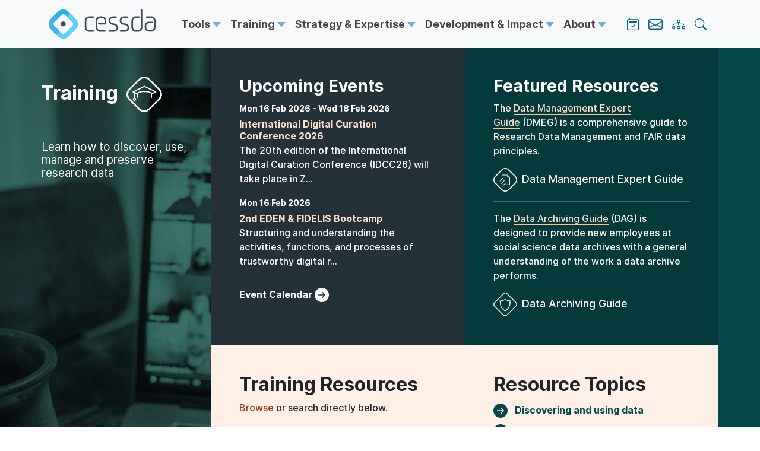

--- FILE ---
content_type: text/html; charset=UTF-8
request_url: https://www.cessda.eu/Training
body_size: 14271
content:
<!DOCTYPE html>
<html lang="en">
	<head>
		<meta charset="utf-8">
		<meta name="viewport" content="width=device-width, initial-scale=1, shrink-to-fit=no">

		<link rel="apple-touch-icon" sizes="180x180" href="/apple-touch-icon.png">
		<link rel="icon" type="image/png" sizes="32x32" href="/favicon-32x32.png">
		<link rel="icon" type="image/png" sizes="16x16" href="/favicon-16x16.png">
		<link rel="manifest" href="/site.webmanifest">
		<link rel="mask-icon" href="/safari-pinned-tab.svg" color="#5bbad5">
		<meta name="msapplication-TileColor" content="#da532c">
		<meta name="theme-color" content="#ffffff">

												
												<link href="/cache-buster-1756907576/static/css/cessda.min.css" media="screen" rel="stylesheet" type="text/css" />
<link href="/cache-buster-1756907423/static/css/print.min.css" media="print" rel="stylesheet" type="text/css" />
		

					<title>CESSDA Training</title>
			<meta name="description" content="Learn how to discover, use, manage and preserve research data." />


			
		

		
							<script src="/cache-buster-1638863314/static/js/bootstrap.bundle.min.js"></script>
<script src="/cache-buster-1650519147/static/js/lazysizes.min.js"></script>
						

												
					<style>

				.training-pillar {
					background-image: url("/Images/Backgrounds/Pillars/434/image-thumb__434__pillar/training_section.jpg");
				}
			</style>
		
			</head>
	<body  class="training" >


		

											
					<header id="topheader"> <nav id="topnav" class="navbar navbar-expand-lg">
				<div class="container-xl">
					<a id="home" class="navbar-brand" href="/">
						<svg viewbox="0 0 2386 652" class="d-none d-lg-block" xmlns="http://www.w3.org/2000/svg" fill-rule="evenodd" clip-rule="evenodd" stroke-linejoin="round" stroke-miterlimit="2" aria-label="CESSDA Home Page">
							<path d="M993.333 498.333h-92.5c-52.5 0-95-42.5-95-94.583V249.167c0-52.084 42.5-94.584 95-94.584l92.5-.416c9.584 0 17.5 7.916 17.5 17.5 0 9.583-7.916 17.5-17.5 17.916l-92.5.417c-32.916 0-59.583 26.667-59.583 59.583v154.584c0 32.916 26.667 59.583 59.583 59.583h92.5c9.584 0 17.5 7.917 17.5 17.5.417 9.167-7.5 17.083-17.5 17.083" fill="#3E4C59" fill-rule="nonzero"/>
							<path d="M1254.17 498.75h-109.584c-52.5 0-95-42.5-95-95V249.583c0-52.5 42.5-95 95-95h44.167c52.5 0 95 42.5 95 95v85.834h-165c-9.583 0-17.5-7.917-17.5-17.5 0-9.584 7.917-17.5 17.5-17.5h130v-50.834c0-32.916-26.667-59.583-59.583-59.583h-44.167c-32.917 0-59.583 26.667-59.583 59.583v154.584c0 32.916 26.666 59.583 59.583 59.583h109.167c9.583 0 17.5 7.917 17.5 17.5s-7.917 17.5-17.5 17.5M2290.83 497.083h-54.583c-26.25 0-50.833-12.916-68.75-36.25-17.083-22.083-26.25-51.25-26.25-82.083 0-62.5 39.167-106.25 95-106.25h77.917c9.583 0 17.5 7.917 17.5 17.5s-7.917 17.5-17.5 17.5h-77.917c-35.833 0-59.583 28.333-59.583 70.833 0 45.834 26.666 82.917 59.583 82.917h54.583c32.917 0 59.584-26.667 59.584-59.583V247.5c0-32.917-26.667-59.583-59.584-59.583h-102.083c-9.583 0-17.5-7.917-17.5-17.5 0-9.584 7.917-17.5 17.5-17.5h102.083c52.5 0 95 42.5 95 95V402.5c0 52.083-42.5 94.583-95 94.583M1997.92 498.75h-55.834c-52.5 0-95-42.5-95-95V249.167c0-52.5 42.5-95 95-95h79.167c9.583 0 17.5 7.916 17.5 17.5 0 9.583-7.917 17.5-17.5 17.5h-79.167c-32.916 0-59.583 26.666-59.583 59.583v154.583c0 32.917 26.667 59.584 59.583 59.584h55.834c32.916 0 59.583-26.667 59.583-59.584V17.5c0-9.583 7.917-17.5 17.5-17.5s17.5 7.917 17.5 17.5v386.25c0 52.5-42.5 95-94.583 95M1457.08 498.75h-101.25c-9.583 0-17.5-7.917-17.5-17.5s7.917-17.5 17.5-17.5h101.25c31.667 0 57.5-25.833 57.5-57.5 0-27.083-19.166-50.833-45.833-56.25l-49.583-10.417c-7.917-1.25-19.167-4.583-22.5-5.833-35.834-13.75-59.584-48.333-59.584-86.667 0-51.25 41.667-92.5 92.5-92.5h76.25c9.584 0 17.5 7.917 17.5 17.5 0 9.584-7.916 17.5-17.5 17.5h-76.25c-31.666 0-57.5 25.834-57.5 57.5 0 23.75 15 45 36.667 53.75 1.667.834 10.833 3.334 16.25 4.167h.417l49.583 10.417c43.75 8.75 75 47.083 75 90.833 0 50.833-41.667 92.5-92.917 92.5M1704.17 498.75h-101.25c-9.584 0-17.5-7.917-17.5-17.5s7.916-17.5 17.5-17.5h101.25c31.666 0 57.5-25.833 57.5-57.5 0-27.083-19.167-50.833-45.834-56.25l-49.583-10.417c-7.917-1.25-19.167-4.583-22.5-5.833-35.833-13.75-59.583-48.333-59.583-86.667 0-51.25 41.666-92.5 92.5-92.5h76.25c9.583 0 17.5 7.917 17.5 17.5 0 9.584-7.917 17.5-17.5 17.5h-76.25c-31.667 0-57.5 25.834-57.5 57.5 0 23.75 15 45 37.083 53.75 1.667.834 10.833 3.334 16.25 4.167h.417l49.583 10.417c42.917 8.75 74.167 47.083 74.167 90.833.416 50.833-41.25 92.5-92.5 92.5" fill="#3E4C59" fill-rule="nonzero"/>
							<circle cx="325.417" cy="323.333" r="54.167" fill="#3E4C59"/>
							<path d="M537.5 143.75l-95.417-95C416.25 22.5 383.333 6.25 347.5 1.667 340 .417 332.5 0 325 0c-44.583 0-86.25 17.083-117.5 48.333L48.75 207.5C17.5 238.75 0 280.417 0 325s17.083 86.25 48.75 117.5l95.417 95.833c10 10 23.333 15.417 37.5 15.417 14.166 0 27.5-5.417 37.5-15.417S235 515 235 500.417c0-14.167-5.417-27.917-15.417-37.917l-95-95.833c-11.25-11.25-17.5-25.834-17.5-41.667 0-15.833 5.834-30.417 17.084-41.667l159.166-159.166c11.25-11.25 25.834-17.084 41.667-17.084 15.833 0 30.417 6.25 41.667 17.084l95.416 95c10 10 23.75 15.833 37.917 15.833 14.167 0 27.917-5.417 37.917-15.833 10-10 15.833-23.75 15.833-37.917-.417-13.75-5.833-27.5-16.25-37.5z" fill="#2bb0ed" fill-rule="nonzero"/>
							<path d="M602.917 209.583L507.5 113.75c-10-10-23.333-15.417-37.5-15.417-14.167 0-27.5 5.417-37.5 15.417s-15.833 23.333-15.833 37.917c0 14.166 5.416 27.916 15.416 37.916l95 95.834c11.25 11.25 17.5 25.833 17.5 41.666 0 15.834-5.833 30.417-17.083 41.667L368.333 527.917C357.083 539.167 342.5 545 326.667 545c-15.834 0-30.417-6.25-41.667-17.083l-95.417-95c-10-10-23.75-15.834-37.916-15.834-14.167 0-27.917 5.417-37.917 15.834-10 10-15.833 23.75-15.833 37.916 0 14.167 5.416 27.917 15.833 37.917l95.417 95c25.833 25.833 58.75 42.083 95 47.083 7.5.834 15 1.667 22.5 1.667 44.583 0 85.833-17.083 117.5-48.333L603.333 445c31.25-31.25 48.334-72.917 48.334-117.5-.417-45-17.5-86.667-48.75-117.917z" fill="#61d0f7" fill-rule="nonzero"/>
							<path d="M181.667 553.333c-2.5 0-5 0-7.084-.416-11.666-1.667-22.5-6.667-30.833-15l-95.417-95C17.5 411.25 0 369.583 0 325s17.083-86.25 48.333-117.5l75.834-75.833 74.583 77.083-74.583 74.583c-11.25 11.25-17.084 25.834-17.084 41.667 0 15.833 6.25 30.417 17.084 41.667l95.416 95c10 10 15.834 23.75 15.834 37.916 0 14.167-5.417 27.917-15.834 37.917-10 10.417-23.333 15.833-37.916 15.833z" fill="#46aef1" fill-rule="nonzero"/>
						</svg>
						<svg id="mobilelogo" class="d-block d-lg-none" xmlns="http://www.w3.org/2000/svg" viewbox="0 0 189 56" aria-label="CESSDA Home Page">
							<path d="M79.29 41.35h-7.05c-3.99 0-7.24-3.24-7.24-7.23V22.34c0-3.99 3.25-7.23 7.24-7.23l7.05-.03h.01c.74 0 1.34.6 1.35 1.34 0 .74-.6 1.35-1.34 1.35l-7.05.03c-2.51 0-4.55 2.03-4.55 4.53v11.78c0 2.5 2.04 4.54 4.55 4.54h7.05c.74 0 1.35.6 1.35 1.35-.03.74-.63 1.35-1.37 1.35M99.17 41.37H90.8c-3.99 0-7.24-3.25-7.24-7.24V22.34c0-3.99 3.25-7.24 7.24-7.24h3.37c3.99 0 7.24 3.25 7.24 7.24v6.55h-12.6a1.35 1.35 0 0 1 0-2.7h9.9v-3.85c0-2.51-2.04-4.54-4.55-4.54H90.8c-2.51 0-4.54 2.04-4.54 4.54v11.79c0 2.51 2.04 4.54 4.54 4.54h8.37c.74 0 1.35.6 1.35 1.35-.01.75-.61 1.35-1.35 1.35M178.26 41.23h-4.17c-2 0-3.86-.98-5.23-2.76-1.29-1.68-2.01-3.9-2.01-6.26 0-4.78 2.98-8.11 7.24-8.11h5.93a1.35 1.35 0 0 1 0 2.7h-5.93c-2.72 0-4.55 2.18-4.55 5.42 0 3.49 2.04 6.33 4.55 6.33h4.17c2.51 0 4.55-2.04 4.55-4.54V22.2c0-2.5-2.04-4.54-4.55-4.54h-7.77a1.35 1.35 0 0 1 0-2.7h7.77c3.99 0 7.24 3.25 7.24 7.24V34c0 3.99-3.25 7.23-7.24 7.23M155.9 41.37h-4.26c-3.99 0-7.24-3.25-7.24-7.24v-11.8c0-3.99 3.25-7.24 7.24-7.24h6.04a1.35 1.35 0 0 1 0 2.7h-6.04c-2.51 0-4.55 2.04-4.55 4.54v11.8c0 2.51 2.04 4.54 4.55 4.54h4.26c2.51 0 4.55-2.04 4.55-4.54V4.66a1.35 1.35 0 0 1 2.7 0v29.47c-.01 3.99-3.26 7.24-7.25 7.24M114.66 41.37h-7.72a1.35 1.35 0 0 1 0-2.7h7.72c2.41 0 4.38-1.96 4.38-4.37 0-2.07-1.47-3.87-3.5-4.29l-3.77-.78c-.6-.11-1.46-.36-1.72-.46-2.72-1.04-4.55-3.69-4.55-6.6 0-3.9 3.17-7.07 7.07-7.07h5.83a1.35 1.35 0 0 1 0 2.7h-5.83c-2.41 0-4.38 1.96-4.38 4.37 0 1.8 1.13 3.44 2.81 4.09.13.05.81.25 1.25.33l.04.01 3.79.79c3.27.67 5.65 3.58 5.65 6.92 0 3.89-3.17 7.06-7.07 7.06M133.51 41.37h-7.72a1.35 1.35 0 0 1 0-2.7h7.72c2.41 0 4.38-1.96 4.38-4.37 0-2.07-1.47-3.87-3.5-4.29l-3.77-.78c-.6-.11-1.45-.36-1.72-.46-2.72-1.04-4.55-3.69-4.55-6.6 0-3.9 3.17-7.07 7.07-7.07h5.83a1.35 1.35 0 0 1 0 2.7h-5.83c-2.41 0-4.38 1.96-4.38 4.37 0 1.8 1.13 3.44 2.81 4.09.13.05.81.25 1.25.33l.04.01 3.79.79c3.27.67 5.65 3.58 5.65 6.92 0 3.89-3.17 7.06-7.07 7.06M32.49 27.99c0 2.29-1.85 4.14-4.14 4.14-2.29 0-4.14-1.85-4.14-4.14 0-2.29 1.85-4.14 4.14-4.14 2.28 0 4.14 1.85 4.14 4.14"></path>
							<path d="M35.62 11.38c.91-.9 2.12-1.4 3.41-1.4.61 0 1.2.12 1.75.33L37.26 6.8c-2.02-2.01-4.56-3.28-7.37-3.65-.58-.08-1.16-.11-1.73-.11-3.44 0-6.67 1.34-9.09 3.76L7.14 18.73c-.3.3-.59.62-.86.95-1.89 2.29-2.91 5.15-2.91 8.16 0 3.44 1.34 6.67 3.77 9.1l2.88 2.88.61.61v-.01l3.4 3.4c.45.45.98.77 1.55.99l.04.04c.06.02.13.03.19.05.06.02.11.03.17.05.19.05.39.1.59.13h.05c.18.02.35.05.53.05 1.18 0 2.29-.46 3.12-1.28l.01-.01c.01-.01.02-.01.02-.02.84-.84 1.3-1.95 1.3-3.13s-.46-2.3-1.3-3.13l-3.85-3.85-3.03-3.05a3.995 3.995 0 0 1-1.18-2.84c0-.83.25-1.62.72-2.29.13-.18.27-.36.43-.53l5.88-5.88 6.06-6.07c.75-.75 1.76-1.17 2.83-1.17s2.08.42 2.84 1.17l3.53 3.52c-.22-.56-.34-1.16-.33-1.78-.01-1.28.5-2.49 1.42-3.41"></path>
							<path d="M49.29 18.87l-6.94-6.99a4.404 4.404 0 0 0-3.11-1.27c-1.18 0-2.29.46-3.12 1.28-.84.83-1.31 1.95-1.31 3.13-.01 1.18.45 2.3 1.29 3.14l6.92 6.97c.76.76 1.18 1.77 1.18 2.84 0 1.07-.41 2.08-1.16 2.83L31.1 42.73c-.75.75-1.76 1.17-2.83 1.17s-2.08-.42-2.84-1.17l-3.49-3.49c.2.54.32 1.12.32 1.71 0 1.29-.5 2.51-1.42 3.43-.91.92-2.13 1.42-3.43 1.42a4.603 4.603 0 0 1-1.82-.36l3.57 3.57c2.02 2.01 4.56 3.28 7.37 3.65.57.08 1.15.11 1.73.11 3.44 0 6.67-1.33 9.09-3.76L49.3 37.06c2.42-2.43 3.76-5.66 3.76-9.1s-1.35-6.67-3.77-9.09"></path>
						</svg>
					</a>

					<div id="htoggle" class="navbar-toggler collapsed" data-bs-toggle="collapse" data-bs-target="#topNavMenu" role="button" aria-controls="topNavMenu" aria-expanded="false" aria-label="Toggle navigation">

						<div id="hamburger">
							<span></span>
							<span></span>
							<span></span>
							<span></span>
						</div>
					</div>
					<div class="collapse navbar-collapse justify-content-center" id="topNavMenu">
						<ul class="navbar-nav mx-auto">

																																	<li class="nav-item dropdown">
										<a class="nav-link dropdown-toggle menu-toggle-tools" href="#" aria-label="Expand submenu" id="Dropdown8" role="button" data-bs-toggle="dropdown" aria-expanded="false">
											Tools
										</a>
										<ul class="dropdown-menu menu-tools" aria-labelledby="Dropdown8">

																																				<li>
														<a class="dropdown-item" href="/Tools">Tools Overview</a>
													</li>
																																																<li>
														<a class="dropdown-item" href="/Tools/Data-Catalogue">Data Catalogue</a>
													</li>
																																																<li>
														<a class="dropdown-item" href="/Tools/Resource-Directory">Resource Directory</a>
													</li>
																																																<li>
														<a class="dropdown-item" href="/Tools/ELSST-Thesaurus">ELSST Thesaurus</a>
													</li>
																																																<li>
														<a class="dropdown-item" href="/Tools/EQB">European Question Bank</a>
													</li>
																																																<li>
														<a class="dropdown-item" href="/Tools/Vocabulary-Service">Vocabulary Service</a>
													</li>
																																																<li>
														<a class="dropdown-item" href="/Tools/Metadata-Validator">Metadata Validator</a>
													</li>
																							
										</ul>
									</li>
																																									<li class="nav-item dropdown">
										<a class="nav-link dropdown-toggle menu-toggle-training" href="#" aria-label="Expand submenu" id="Dropdown14" role="button" data-bs-toggle="dropdown" aria-expanded="false">
											Training
										</a>
										<ul class="dropdown-menu menu-training" aria-labelledby="Dropdown14">

																																				<li>
														<a class="dropdown-item" href="/Training">CESSDA Training</a>
													</li>
																																																<li>
														<a class="dropdown-item" href="/Training-Resources">Training Resources</a>
													</li>
																																																<li>
														<a class="dropdown-item" href="/News-and-Events/Events?training=true">Event Calendar</a>
													</li>
																																																<li>
														<a class="dropdown-item" href="/Training/DMEG">Data Management Expert Guide</a>
													</li>
																																																<li>
														<a class="dropdown-item" href="/Training/DAG">Data Archiving Guide</a>
													</li>
																																																<li>
														<a class="dropdown-item" href="/Training/Data-Citation-Guide">Data Citation Guide</a>
													</li>
																																																<li>
														<a class="dropdown-item" href="/Training/Journals-outreach">Journals Outreach</a>
													</li>
																							
										</ul>
									</li>
																																									<li class="nav-item dropdown">
										<a class="nav-link dropdown-toggle menu-toggle-strategy" href="#" aria-label="Expand submenu" id="Dropdown19" role="button" data-bs-toggle="dropdown" aria-expanded="false">
											Strategy &amp; Expertise
										</a>
										<ul class="dropdown-menu menu-strategy" aria-labelledby="Dropdown19">

																																				<li>
														<a class="dropdown-item" href="/Strategy-Expertise">CESSDA Strategy 2023-2027</a>
													</li>
																																																<li>
														<a class="dropdown-item" href="/Strategy-Expertise/Trust-and-Standards">Trust and Standards</a>
													</li>
																																																<li>
														<a class="dropdown-item" href="/Strategy-Expertise/Widening-and-Outreach">Widening and Outreach</a>
													</li>
																																																<li>
														<a class="dropdown-item" href="/Strategy-Expertise/Mentorship-Programme">Mentorship Programme</a>
													</li>
																																																<li>
														<a class="dropdown-item" href="/Metadata-Office">Metadata Office</a>
													</li>
																																																<li>
														<a class="dropdown-item" href="/Strategy-Expertise/Technical-Infrastructure">Technical Infrastructure</a>
													</li>
																							
										</ul>
									</li>
																																									<li class="nav-item dropdown">
										<a class="nav-link dropdown-toggle menu-toggle-projects" href="#" aria-label="Expand submenu" id="Dropdown25" role="button" data-bs-toggle="dropdown" aria-expanded="false">
											Development &amp; Impact
										</a>
										<ul class="dropdown-menu menu-projects" aria-labelledby="Dropdown25">

																																				<li>
														<a class="dropdown-item" href="/Development-Impact">Development &amp; Impact</a>
													</li>
																																																<li>
														<a class="dropdown-item" href="/Development-Impact/CESSDA-and-EOSC"> CESSDA and EOSC</a>
													</li>
																																																<li>
														<a class="dropdown-item" href="/Development-Impact/CESSDA-and-Researchers">CESSDA and Researchers</a>
													</li>
																																																<li>
														<a class="dropdown-item" href="/Development-Impact/CESSDA-and-the-RI-Landscape">CESSDA and the RI Landscape</a>
													</li>
																																																<li>
														<a class="dropdown-item" href="/Development-Impact/Past-Activities">Past Activities</a>
													</li>
																																																<li>
														<a class="dropdown-item" href="/Development-Impact/Active-Projects">Active Projects</a>
													</li>
																							
										</ul>
									</li>
																																									<li class="nav-item dropdown">
										<a class="nav-link dropdown-toggle menu-toggle-about" href="#" aria-label="Expand submenu" id="Dropdown30" role="button" data-bs-toggle="dropdown" aria-expanded="false">
											About
										</a>
										<ul class="dropdown-menu menu-about" aria-labelledby="Dropdown30">

																																				<li>
														<a class="dropdown-item" href="/About">CESSDA in a Nutshell</a>
													</li>
																																																<li>
														<a class="dropdown-item" href="/About/Consortium">Consortium and Partners</a>
													</li>
																																																<li>
														<a class="dropdown-item" href="/About/Main-Office">Main Office and Governance</a>
													</li>
																																																<li>
														<a class="dropdown-item" href="/About/Mission-Vision">Mission and Vision</a>
													</li>
																																																<li>
														<a class="dropdown-item" href="/About/Documents-and-Policies">Documents and Policies</a>
													</li>
																																																<li>
														<a class="dropdown-item" href="/About/Communication-and-Branding">Communication and Branding</a>
													</li>
																							
										</ul>
									</li>
																																																																																																																																																																											</ul>


						<ul class="navbar-nav">
							<li class="nav-item nav-icons justify-content-center justify-content-lg-end">
								<a href="/News-and-Events/Events" title="Event Calendar">
									<svg xmlns="http://www.w3.org/2000/svg" width="20" height="20" fill="currentColor" class="bi bi-calendar2-check" viewbox="0 0 16 16">
										<path d="M10.854 8.146a.5.5 0 0 1 0 .708l-3 3a.5.5 0 0 1-.708 0l-1.5-1.5a.5.5 0 0 1 .708-.708L7.5 10.793l2.646-2.647a.5.5 0 0 1 .708 0z"/>
										<path d="M3.5 0a.5.5 0 0 1 .5.5V1h8V.5a.5.5 0 0 1 1 0V1h1a2 2 0 0 1 2 2v11a2 2 0 0 1-2 2H2a2 2 0 0 1-2-2V3a2 2 0 0 1 2-2h1V.5a.5.5 0 0 1 .5-.5zM2 2a1 1 0 0 0-1 1v11a1 1 0 0 0 1 1h12a1 1 0 0 0 1-1V3a1 1 0 0 0-1-1H2z"/>
										<path d="M2.5 4a.5.5 0 0 1 .5-.5h10a.5.5 0 0 1 .5.5v1a.5.5 0 0 1-.5.5H3a.5.5 0 0 1-.5-.5V4z"/>
									</svg>
								</a>

								<a href="/About/Main-Office-and-Governance" title="Contact">
									<svg xmlns="http://www.w3.org/2000/svg" width="24" height="24" fill="currentColor" class="bi bi-envelope" viewbox="0 0 16 16">
										<path d="M0 4a2 2 0 0 1 2-2h12a2 2 0 0 1 2 2v8a2 2 0 0 1-2 2H2a2 2 0 0 1-2-2V4zm2-1a1 1 0 0 0-1 1v.217l7 4.2 7-4.2V4a1 1 0 0 0-1-1H2zm13 2.383-4.758 2.855L15 11.114v-5.73zm-.034 6.878L9.271 8.82 8 9.583 6.728 8.82l-5.694 3.44A1 1 0 0 0 2 13h12a1 1 0 0 0 .966-.739zM1 11.114l4.758-2.876L1 5.383v5.73z"/>
									</svg>
								</a>

								<a href="/sitemap" title="Sitemap">
									<svg xmlns="http://www.w3.org/2000/svg" width="22" height="22" fill="currentColor" class="bi bi-diagram-3" viewbox="0 0 16 16">
										<path fill-rule="evenodd" d="M6 3.5A1.5 1.5 0 0 1 7.5 2h1A1.5 1.5 0 0 1 10 3.5v1A1.5 1.5 0 0 1 8.5 6v1H14a.5.5 0 0 1 .5.5v1a.5.5 0 0 1-1 0V8h-5v.5a.5.5 0 0 1-1 0V8h-5v.5a.5.5 0 0 1-1 0v-1A.5.5 0 0 1 2 7h5.5V6A1.5 1.5 0 0 1 6 4.5v-1zM8.5 5a.5.5 0 0 0 .5-.5v-1a.5.5 0 0 0-.5-.5h-1a.5.5 0 0 0-.5.5v1a.5.5 0 0 0 .5.5h1zM0 11.5A1.5 1.5 0 0 1 1.5 10h1A1.5 1.5 0 0 1 4 11.5v1A1.5 1.5 0 0 1 2.5 14h-1A1.5 1.5 0 0 1 0 12.5v-1zm1.5-.5a.5.5 0 0 0-.5.5v1a.5.5 0 0 0 .5.5h1a.5.5 0 0 0 .5-.5v-1a.5.5 0 0 0-.5-.5h-1zm4.5.5A1.5 1.5 0 0 1 7.5 10h1a1.5 1.5 0 0 1 1.5 1.5v1A1.5 1.5 0 0 1 8.5 14h-1A1.5 1.5 0 0 1 6 12.5v-1zm1.5-.5a.5.5 0 0 0-.5.5v1a.5.5 0 0 0 .5.5h1a.5.5 0 0 0 .5-.5v-1a.5.5 0 0 0-.5-.5h-1zm4.5.5a1.5 1.5 0 0 1 1.5-1.5h1a1.5 1.5 0 0 1 1.5 1.5v1a1.5 1.5 0 0 1-1.5 1.5h-1a1.5 1.5 0 0 1-1.5-1.5v-1zm1.5-.5a.5.5 0 0 0-.5.5v1a.5.5 0 0 0 .5.5h1a.5.5 0 0 0 .5-.5v-1a.5.5 0 0 0-.5-.5h-1z"/>
									</svg>
								</a>

								<a href="/search" title="Search">
									<svg xmlns="http://www.w3.org/2000/svg" width="20" height="20" fill="currentColor" class="bi bi-search" viewbox="0 0 16 16">
										<path d="M11.742 10.344a6.5 6.5 0 1 0-1.397 1.398h-.001c.03.04.062.078.098.115l3.85 3.85a1 1 0 0 0 1.415-1.414l-3.85-3.85a1.007 1.007 0 0 0-.115-.1zM12 6.5a5.5 5.5 0 1 1-11 0 5.5 5.5 0 0 1 11 0z"/>
									</svg>
								</a>
							</li>

						</ul>


					</div>
				</div>
			</nav>
		</header>
					<main>
		<div class="pullc bg-green-500">

			<div class="container-xl">


				<div class="row">
					<div class="col-lg-3 leftpull training-pillar">

						<div class="section-title px-3 pt-5 px-lg-4 ps-lg-0 py-3 d-flex flex-column">
							<h1 class="mb-3 mb-lg-5 text-center text-lg-start">Training&nbsp;&nbsp;<svg viewbox="0 0 291 291" id="training-logo" xmlns="http://www.w3.org/2000/svg" xml:space="preserve" fill-rule="evenodd" clip-rule="evenodd" stroke-linejoin="round" stroke-miterlimit="2">
									<path d="m259.928 183.277-76.65 76.65c-21 21.001-55.367 21.001-76.368 0l-76.65-76.65c-21-21-21-55.366 0-76.367l76.65-76.65c21.001-21 55.367-21 76.368 0l76.65 76.65c21.001 21.001 21.001 55.366 0 76.367m12.76-80.61L187.52 17.501c-23.335-23.335-61.519-23.335-84.854 0l-85.166 85.166c-23.335 23.335-23.335 61.518 0 84.853l85.166 85.166c23.335 23.335 61.52 23.335 84.854 0l85.166-85.166c23.335-23.335 23.335-61.518 0-84.853" fill="#fff" fill-rule="nonzero"></path>
									<path d="M86.9 134.208c7.496-11.366 35.816-16.56 59.792-16.56 23.98 0 52.301 5.194 59.79 16.56l22.186-9.24-81.976-39.664-81.971 39.663 22.18 9.241Zm-21.42 46.838a4.4 4.4 0 0 0-4.394 4.395 4.4 4.4 0 0 0 4.394 4.394c2.426 0 4.4-1.97 4.4-4.394a4.403 4.403 0 0 0-4.4-4.395m0 18.047c-7.523 0-13.646-6.126-13.646-13.652 0-5.764 3.652-10.858 9.023-12.796V133.38l-9.185-3.826a4.638 4.638 0 0 1-2.845-4.143 4.641 4.641 0 0 1 2.604-4.292L144.684 76a4.63 4.63 0 0 1 4.027 0l93.24 45.117a4.655 4.655 0 0 1 2.616 4.29 4.652 4.652 0 0 1-2.85 4.148l-33.244 13.853v29.631h-9.258v-32.715c0-4.556-18.538-13.42-52.523-13.42-33.986 0-52.524 8.864-52.524 13.42v32.715h-9.246v-29.63l-14.813-6.172v35.411c5.37 1.936 9.023 7.027 9.023 12.794 0 7.526-6.124 13.652-13.652 13.652" fill="#fff" fill-rule="nonzero"></path>
								</svg>

							</h1>
							<h3 class="mb-5 text-center text-lg-start">Learn how to discover, use, manage and preserve research data</h3>
						</div>
																					<div class="pillar-credit">
									Image:
									Chris Montgomery via Unsplash
								</div>
																		</div>
					<div class="col-lg-9">
						<div class="row">

							<div class="col-lg-6 p-4 p-lg-5 slate grad tevents d-flex flex-column">
								<h3>Upcoming Events</h3>
								<ul class="list-unstyled eventlist">
																													<li class="position-relative">

											<span class="eventdate">Mon 16 Feb 2026
																									-
													Wed 18 Feb 2026
																							</span>
											<h2>
												<a href="/Events/CESSDA-Event-eid4849?training=true" class="stretched-link listlink bluelink">International Digital Curation Conference 2026</a>
											</h2>
											<p>The 20th edition of the International Digital Curation Conference (IDCC26) will take place in Z...

											</p>

										</li>
																													<li class="position-relative">

											<span class="eventdate">Mon 16 Feb 2026
																							</span>
											<h2>
												<a href="/Events/CESSDA-Event-eid5013?training=true" class="stretched-link listlink bluelink">2nd EDEN &amp; FIDELIS Bootcamp</a>
											</h2>
											<p>Structuring and understanding the activities, functions, and processes of trustworthy digital r...

											</p>

										</li>
									

								</ul>
								<div class="whitelinks">
									<a href="/News-and-Events/Events?training=true" class="arrowlink mt-auto">Event Calendar
										<svg xmlns="http://www.w3.org/2000/svg" width="24" height="24" fill="currentColor" class="bi bi-arrow-right-circle-fill" viewbox="0 0 16 16">
											<path d="M8 0a8 8 0 1 1 0 16A8 8 0 0 1 8 0zM4.5 7.5a.5.5 0 0 0 0 1h5.793l-2.147 2.146a.5.5 0 0 0 .708.708l3-3a.5.5 0 0 0 0-.708l-3-3a.5.5 0 1 0-.708.708L10.293 7.5H4.5z"></path>
										</svg>
									</a>
								</div>
							</div>

							<div class="col-lg-6 p-4 p-lg-5 dgreen resources d-flex flex-column">
								<h3>Featured Resources</h3>
								<p>
																			The&nbsp;<a href="/Training/DMEG">Data Management Expert Guide</a>&nbsp;(DMEG) is a comprehensive guide to Research Data Management and FAIR data principles.

																	</p>
								<a href="/Training/DMEG" class="mt-auto service-front"><svg viewBox="0 0 287 287" xmlns="http://www.w3.org/2000/svg" xml:space="preserve" fill-rule="evenodd" clip-rule="evenodd" stroke-linejoin="round" stroke-miterlimit="2">
  <path d="M152.144 175.129c-.91 0-1.82.343-2.508 1.045l-22.887 22.872h-19.826v-2.255a3.552 3.552 0 0 0-3.553-3.553 3.54 3.54 0 0 0-3.538 3.553v3.404a5.938 5.938 0 0 0 5.941 5.942h13.885l-3.464 3.479a3.542 3.542 0 0 0 0 5.016 3.552 3.552 0 0 0 2.508 1.045c.911 0 1.807-.358 2.508-1.045l33.442-33.442c1.39-1.388 1.39-3.642 0-5.016a3.488 3.488 0 0 0-2.508-1.045" fill="#FAFCFF" fill-rule="nonzero"/>
  <path d="M105.775 82.018c-3.18 0-5.957 2.777-5.942 5.942v44.37l-10.39 10.39a3.542 3.542 0 0 0 0 5.017 3.481 3.481 0 0 0 2.492 1.045 3.55 3.55 0 0 0 2.524-1.045l20.065-20.065a3.569 3.569 0 0 0 0-5.016 3.613 3.613 0 0 0-2.523-1.045c-.896 0-1.807.358-2.494 1.045l-2.582 2.582v-36.13h56.597c2.806 0 5.553 1.15 7.524 3.137l17.676 17.66h-14.645v-9.822c0-1.956-1.583-3.554-3.538-3.554a3.563 3.563 0 0 0-3.554 3.554v11.002c0 1.583.612 3.076 1.732 4.196a5.937 5.937 0 0 0 4.18 1.716h19.916c.09.523.164 1.03.164 1.568v80.484H149.31a3.552 3.552 0 0 0-3.553 3.553 3.55 3.55 0 0 0 3.553 3.539h44.818a5.894 5.894 0 0 0 4.195-1.732 5.97 5.97 0 0 0 1.747-4.21v-81.634a17.64 17.64 0 0 0-5.196-12.541l-18.796-18.796a17.806 17.806 0 0 0-12.54-5.21h-57.762ZM81.907 151.716c-.91 0-1.82.343-2.508 1.045l-3.344 3.344c-1.389 1.374-1.389 3.628 0 5.017a3.537 3.537 0 0 0 2.508 1.03 3.54 3.54 0 0 0 2.508-1.03l3.344-3.345a3.54 3.54 0 0 0 0-5.016 3.488 3.488 0 0 0-2.508-1.045" fill="#FAFCFF" fill-rule="nonzero"/>
  <path d="M142.111 138.34c-.91 0-1.82.343-2.508 1.045l-32.68 32.665v-20.841a3.536 3.536 0 0 0-3.539-3.538h-.015a3.536 3.536 0 0 0-3.538 3.538v27.948L87.753 191.22a3.569 3.569 0 0 0 0 5.016 3.605 3.605 0 0 0 2.508 1.045 3.61 3.61 0 0 0 2.523-1.045L144.62 144.4c1.39-1.388 1.39-3.642 0-5.016a3.488 3.488 0 0 0-2.508-1.045M108.665 218.61c-.91 0-1.82.343-2.508 1.045l-5.016 5.016c-1.389 1.374-1.389 3.628 0 5.017a3.537 3.537 0 0 0 2.508 1.03 3.54 3.54 0 0 0 2.508-1.03l5.016-5.017a3.54 3.54 0 0 0 0-5.016 3.488 3.488 0 0 0-2.508-1.045" fill="#FAFCFF" fill-rule="nonzero"/>
  <path d="M143.367 0c-15.877 0-31.755 6.022-43.8 18.067l-81.5 81.5c-24.09 24.09-24.09 63.51 0 87.6l81.5 81.5c12.045 12.045 27.923 18.068 43.8 18.068 15.877 0 31.755-6.023 43.8-18.068l81.5-81.5c24.09-24.09 24.09-63.51 0-87.6l-81.5-81.5C175.122 6.022 159.244 0 143.367 0m0 12c13.388 0 25.93 5.168 35.315 14.553l81.5 81.5c9.384 9.384 14.552 21.926 14.552 35.314 0 13.389-5.168 25.93-14.552 35.315l-81.5 81.5c-9.385 9.384-21.927 14.553-35.315 14.553-13.388 0-25.93-5.17-35.315-14.553l-81.5-81.5C17.168 169.297 12 156.756 12 143.367c0-13.388 5.168-25.93 14.552-35.314l81.5-81.5C117.437 17.168 129.978 12 143.367 12" fill="#fff" fill-rule="nonzero"/>
</svg>Data Management Expert Guide</a>

								<hr>
								<p>
																			The&nbsp;<a href="/Training/DAG">Data Archiving Guide</a>&nbsp;(DAG) is designed to provide new employees at social science data archives with a general understanding of the work a data archive performs.

																	</p>
								<a href="/Training/DAG" class="mt-auto service-front"><svg viewBox="0 0 119 119" xmlns="http://www.w3.org/2000/svg" xml:space="preserve" style="fill-rule:evenodd;clip-rule:evenodd;stroke-linecap:round;stroke-linejoin:round;stroke-miterlimit:1.5"><path d="M272.341 87.316c0-17.271-13.798-31.293-30.793-31.293H94.149c-16.995 0-30.793 14.022-30.793 31.293v146.035c0 17.271 13.798 31.293 30.793 31.293h147.399c16.995 0 30.793-14.022 30.793-31.293V87.316Z" style="fill:none;stroke:#fff;stroke-width:9.86px" transform="matrix(.30132 -.30132 .2965 .2965 -39.055 62.096)"/><path d="M60.203 32.418h.437l.942.451c.627.301 1.042.499 1.244.592.201.094.888.397 2.059.911 1.171.514 1.777.774 1.816.779.039.005.35.127.933.366.583.239 1.031.416 1.345.53.314.114.768.27 1.362.467l1.126.374a32.402 32.402 0 0 0 1.497.452c.369.104.84.228 1.412.374.571.145 1.126.275 1.664.389.538.114.886.187 1.043.218.156.031.655.12 1.496.265.84.145 1.367.234 1.58.265l1.564.233c.829.125 1.249.187 1.261.187.011 0 .414.073 1.21.218.796.146 1.197.221 1.202.226l.009.008-.051 2.321a185.369 185.369 0 0 1-.252 5.997 237.71 237.71 0 0 1-.319 5.14 40.727 40.727 0 0 1-.269 2.508 29.689 29.689 0 0 1-.353 1.978 65.914 65.914 0 0 1-.438 1.885c-.156.633-.297 1.189-.42 1.666-.123.478-.269.992-.437 1.543l-.303.996a5.92 5.92 0 0 1-.151.437c-.067.176-.146.394-.235.654-.09.259-.23.633-.421 1.121-.19.488-.347.878-.47 1.169-.124.29-.275.638-.454 1.043-.18.405-.409.893-.69 1.464-.28.571-.448.904-.504.997l-.614 1.02c-.353.587-.566.935-.638 1.044-.073.109-.247.384-.522.826-.274.441-.454.721-.538.841-.084.119-.213.306-.386.561-.174.254-.314.451-.421.591-.106.141-.229.307-.37.499-.14.192-.274.369-.403.53-.129.16-.23.295-.303.404-.072.11-.179.25-.319.421-.14.171-.275.343-.404.514a13.61 13.61 0 0 1-.42.53l-.387.467c-.106.13-.333.376-.68.74a69.535 69.535 0 0 1-2.472 2.445 12.03 12.03 0 0 1-.714.631c-.118.088-.393.312-.824.67l-.79.654-.707.577c-.375.306-.622.503-.739.591l-1.034.803c-.269.207-.474.36-.614.459-.14.099-.275.187-.403.265-.129.078-.365.213-.707.405l-1.034.6a6.202 6.202 0 0 0-.42.249c-.146.093-.252.161-.319.202a4.792 4.792 0 0 1-.437.218c-.225.104-.494.224-.807.359a9.958 9.958 0 0 1-.656.264l-.185.063-.202-.047a2.254 2.254 0 0 1-.437-.156c-.157-.072-.42-.197-.79-.374-.37-.176-.583-.285-.639-.327a25.23 25.23 0 0 0-1.639-.973 29.552 29.552 0 0 1-.706-.405 6.746 6.746 0 0 1-.404-.265c-.14-.099-.3-.215-.479-.35-.179-.135-.417-.32-.714-.553l-.774-.608a50.037 50.037 0 0 1-.958-.779c-.42-.348-.689-.566-.807-.654a27.55 27.55 0 0 1-.773-.623c-.398-.327-.62-.511-.665-.553l-.596-.553a30.89 30.89 0 0 1-.74-.701l-.925-.934a31.48 31.48 0 0 1-.857-.888l-.421-.483c-.184-.213-.33-.384-.437-.514-.106-.13-.213-.265-.319-.405a55.574 55.574 0 0 0-.656-.841l-.521-.686c-.118-.15-.218-.285-.303-.405a38.523 38.523 0 0 0-.336-.467c-.14-.192-.246-.343-.319-.452-.073-.109-.191-.28-.353-.514a7.642 7.642 0 0 1-.32-.483c-.05-.088-.19-.311-.42-.669-.23-.359-.381-.592-.454-.701a29.941 29.941 0 0 1-.546-.896c-.292-.488-.51-.857-.656-1.106a14.436 14.436 0 0 1-.387-.701 27.577 27.577 0 0 1-.47-.981c-.202-.436-.303-.66-.303-.67 0-.01-.101-.249-.303-.716a105.67 105.67 0 0 1-.47-1.106 46.756 46.756 0 0 1-1.076-2.991 55.6 55.6 0 0 1-.673-2.274 53.36 53.36 0 0 1-.521-1.994c-.101-.436-.241-1.07-.42-1.9-.18-.831-.286-1.376-.32-1.636a85.5 85.5 0 0 1-.218-2.383 94.243 94.243 0 0 1-.219-3.006c-.034-.675-.073-1.392-.118-2.15a318.68 318.68 0 0 1-.185-3.723c-.078-1.723-.117-2.944-.117-3.66v-1.075l.109-.054c.073-.037.272-.081.597-.133.325-.052.773-.119 1.345-.202.571-.083 1.44-.218 2.606-.405 1.165-.187 2-.322 2.505-.405a45.342 45.342 0 0 0 2-.39c.83-.176 1.547-.342 2.152-.498a34.728 34.728 0 0 0 1.564-.436c.437-.135.779-.239 1.026-.312.246-.072.481-.145.706-.218.224-.073.672-.228 1.345-.467.672-.239 1.303-.48 1.891-.724.588-.244.902-.369.941-.374.04-.005.323-.122.849-.351.527-.228 1.004-.436 1.43-.623.425-.187.846-.374 1.26-.561.415-.186.931-.431 1.547-.732l.925-.451Zm-.256 4h.368l.793.38c.528.253.877.419 1.047.498.17.079.748.335 1.734.767.986.433 1.495.652 1.528.656.033.004.295.107.786.308.491.201.868.35 1.132.446.264.096.646.227 1.147.393l.948.315a27.228 27.228 0 0 0 1.259.38 47.897 47.897 0 0 0 2.591.643c.452.096.745.157.877.183.132.027.552.101 1.26.223a66.1 66.1 0 0 0 1.33.223l1.316.197a94.29 94.29 0 0 0 1.062.157c.009 0 .349.061 1.019.184.67.122 1.007.186 1.012.19l.007.006-.043 1.954a158.438 158.438 0 0 1-.212 5.049 198.6 198.6 0 0 1-.269 4.327 33.914 33.914 0 0 1-.226 2.111 24.788 24.788 0 0 1-.297 1.665 56.25 56.25 0 0 1-.368 1.587c-.133.533-.251 1.001-.354 1.403a31.96 31.96 0 0 1-.368 1.298c-.142.464-.227.743-.255.839a5.25 5.25 0 0 1-.127.368c-.057.148-.123.332-.199.55a39.954 39.954 0 0 1-1.132 2.806c-.151.341-.344.752-.58 1.233-.236.481-.378.761-.425.839l-.516.859a36.56 36.56 0 0 1-.538.879c-.061.091-.208.323-.439.695-.231.371-.382.607-.453.708-.071.1-.179.258-.325.472-.147.214-.264.38-.354.498-.09.118-.194.258-.311.42-.118.161-.232.31-.34.446l-.524.694-.693.879-.326.393c-.089.11-.281.317-.573.623a58.25 58.25 0 0 1-2.081 2.059 9.96 9.96 0 0 1-.601.531c-.099.074-.33.262-.694.564l-.665.551-.594.485c-.316.258-.524.424-.623.498l-.87.675a16.23 16.23 0 0 1-.517.387 5.444 5.444 0 0 1-.34.223l-1.465.846a5.172 5.172 0 0 0-.353.21l-.269.17c-.057.035-.18.096-.368.184a26.21 26.21 0 0 1-.68.301 8.429 8.429 0 0 1-.552.223l-.155.053-.17-.04a1.91 1.91 0 0 1-.368-.131 77.085 77.085 0 0 1-.665-.314 5.45 5.45 0 0 1-.538-.276 21.134 21.134 0 0 0-.8-.492c-.099-.056-.292-.166-.58-.327a27.045 27.045 0 0 1-.594-.341 5.935 5.935 0 0 1-.34-.223 15.604 15.604 0 0 1-.403-.295 37.76 37.76 0 0 1-.602-.466l-.651-.511-1.486-1.207a24.977 24.977 0 0 1-.651-.524 25.6 25.6 0 0 1-.559-.466l-.503-.465a25.258 25.258 0 0 1-.622-.59c-.118-.118-.378-.38-.779-.787a28.814 28.814 0 0 1-.722-.747l-.353-.407a16.631 16.631 0 0 1-.637-.773 43.576 43.576 0 0 0-.552-.709l-.439-.576a9.62 9.62 0 0 1-.255-.341l-.552-.774c-.061-.092-.16-.236-.297-.433a6.802 6.802 0 0 1-.269-.406 46 46 0 0 0-.736-1.154 25.893 25.893 0 0 1-.46-.754c-.245-.411-.429-.721-.552-.931-.122-.21-.231-.407-.325-.59a23.353 23.353 0 0 1-.397-.826 14.683 14.683 0 0 1-.254-.564c0-.009-.085-.21-.255-.603a28.383 28.383 0 0 1-.793-1.967c-.17-.464-.339-.958-.509-1.482a45.726 45.726 0 0 1-.566-1.915 44.603 44.603 0 0 1-.439-1.678c-.085-.367-.203-.9-.354-1.6a21.279 21.279 0 0 1-.269-1.377 77.008 77.008 0 0 1-.184-2.006 80.522 80.522 0 0 1-.184-2.531c-.028-.568-.061-1.171-.099-1.809a253.6 253.6 0 0 1-.156-3.134 78.292 78.292 0 0 1-.099-3.081v-.905l.092-.046c.062-.031.229-.068.503-.112.273-.043.651-.1 1.132-.17.481-.07 1.212-.184 2.194-.341.981-.157 1.684-.271 2.109-.341.424-.07.986-.179 1.684-.328a43.981 43.981 0 0 0 1.811-.419c.51-.132.949-.254 1.317-.368.368-.113.655-.201.863-.262.208-.061.406-.122.594-.183.189-.062.567-.193 1.133-.394a32.197 32.197 0 0 0 1.592-.61c.495-.205.759-.31.792-.314.033-.005.272-.103.715-.295.444-.193.845-.367 1.203-.525.359-.157.713-.314 1.062-.472.349-.157.783-.363 1.302-.616l.778-.38Z" style="fill:#fff" transform="translate(-6.057 -2.462) scale(1.07802)"/></svg>Data Archiving Guide</a>


							</div>

						</div>
						<div class="row bg-peru-050">

							<div class="col-md-6 p-4 p-lg-5">
								<section id="rd-section">
									<h2>Training Resources</h2>
									<p>
										<a href="/Training-Resources">Browse</a>
										or search directly below.
									</p>

									<form class="py-3" method="get" action="/Training-Resources">
										<div class="row">

											<div class="col-12">


												<div class="input-group">

													<input type="search" class="form-control" name="st" value="" placeholder="Search resources" aria-label="Search training resources">
													<div class="input-group-append">
														<button class="btn btn-outline bg-peru-200" type="submit">Go</button>
													</div>
												</div>
											</div>


										</div>


									</form>
								</section>
							</div>


							<div class="col-md-6 d-flex flex-column p-4 p-lg-5">
								<section id="topics-section">
									<h2>Resource Topics</h2>

									<ul class="list-unstyled greenlinks">
										<li>
											<a href="/Training-Resources?topics=Data+discovery" class="arrowlink py-1">
												<svg xmlns="http://www.w3.org/2000/svg" width="24" height="24" fill="currentColor" class="bi bi-arrow-right-circle-fill" viewbox="0 0 16 16">
													<path d="M8 0a8 8 0 1 1 0 16A8 8 0 0 1 8 0zM4.5 7.5a.5.5 0 0 0 0 1h5.793l-2.147 2.146a.5.5 0 0 0 .708.708l3-3a.5.5 0 0 0 0-.708l-3-3a.5.5 0 1 0-.708.708L10.293 7.5H4.5z"></path>
												</svg>
												Discovering and using data</a>
										</li>
										<li>
											<a href="/Training-Resources?topics=Data+management" class="arrowlink py-1">
												<svg xmlns="http://www.w3.org/2000/svg" width="24" height="24" fill="currentColor" class="bi bi-arrow-right-circle-fill" viewbox="0 0 16 16">
													<path d="M8 0a8 8 0 1 1 0 16A8 8 0 0 1 8 0zM4.5 7.5a.5.5 0 0 0 0 1h5.793l-2.147 2.146a.5.5 0 0 0 .708.708l3-3a.5.5 0 0 0 0-.708l-3-3a.5.5 0 1 0-.708.708L10.293 7.5H4.5z"></path>
												</svg>
												Managing research data</a>

										</li>
										<li>
											<a href="/Training-Resources?topics=Data+preservation" class="arrowlink py-1">
												<svg xmlns="http://www.w3.org/2000/svg" width="24" height="24" fill="currentColor" class="bi bi-arrow-right-circle-fill" viewbox="0 0 16 16">
													<path d="M8 0a8 8 0 1 1 0 16A8 8 0 0 1 8 0zM4.5 7.5a.5.5 0 0 0 0 1h5.793l-2.147 2.146a.5.5 0 0 0 .708.708l3-3a.5.5 0 0 0 0-.708l-3-3a.5.5 0 1 0-.708.708L10.293 7.5H4.5z"></path>
												</svg>
												Preserving data</a>
										</li>
										<li>
											<a href="/Training-Resources?topics=Data+analysis" class="arrowlink py-1">
												<svg xmlns="http://www.w3.org/2000/svg" width="24" height="24" fill="currentColor" class="bi bi-arrow-right-circle-fill" viewbox="0 0 16 16">
													<path d="M8 0a8 8 0 1 1 0 16A8 8 0 0 1 8 0zM4.5 7.5a.5.5 0 0 0 0 1h5.793l-2.147 2.146a.5.5 0 0 0 .708.708l3-3a.5.5 0 0 0 0-.708l-3-3a.5.5 0 1 0-.708.708L10.293 7.5H4.5z"></path>
												</svg>
												Analysing data</a>
										</li>
									</ul>
								</section>
							</div>
						</div>
						<div class="row bg-peru-100">
							<div class="col-lg-12 ps-xl-5 py-4 text-center">
								<h2 class="greenline">Contact</h2>
								<p>
									You can reach the Training Resources Service Owner by email at
									<a href="mailto:training@cessda.eu">training@cessda.eu</a>.</p>


							</div>


						</div>
					</div>
				</div>
			</div>

		</div>
	</main>
	<section id="videos-section" class="grad slate whitelinks">
		<div class="container-xl py-4 py-lg-5">
			<div class="row">


				<h2 class="lgreenline mb-4">Webinars</h2>
				<div class="col-12 col-lg-4 mb-4">

					<h4>CESSDA Roadshows</h4>

					<div id="pimcore_video_trainingVideo1" class="pimcore_editable_video ratio ratio-16x9">
            <iframe width="100%" height="300" src="https://www.youtube-nocookie.com/embed/videoseries?list=PLSzjTR7L6XhHBOiCwA9pUSxd6Df-U-lju&autoplay=0&modestbranding=1" frameborder="0" webkitAllowFullScreen mozallowfullscreen allowfullscreen allow="fullscreen" data-type="pimcore_video_editable"></iframe>
        </div>


				</div>

				<div class="col-12 col-lg-4 mb-4">
					<h4>Variable harmonisation</h4>

					<div id="pimcore_video_trainingVideo2" class="pimcore_editable_video ratio ratio-16x9">
            <iframe width="100%" height="300" src="https://www.youtube-nocookie.com/embed/videoseries?list=PLSzjTR7L6XhHw012lrHur0W-UxaFVcJTC&autoplay=0&modestbranding=1" frameborder="0" webkitAllowFullScreen mozallowfullscreen allowfullscreen allow="fullscreen" data-type="pimcore_video_editable"></iframe>
        </div>


				</div>

				<div class="col-12 col-lg-4 mb-4">
					<h4>Data Advice and Expertise</h4>

					<div id="pimcore_video_trainingVideo3" class="pimcore_editable_video ratio ratio-16x9">
            <iframe width="100%" height="300" src="https://www.youtube-nocookie.com/embed/videoseries?list=PLSzjTR7L6XhEu-8I9kLfow6cia6Mf138Q&autoplay=0&modestbranding=1" frameborder="0" webkitAllowFullScreen mozallowfullscreen allowfullscreen allow="fullscreen" data-type="pimcore_video_editable"></iframe>
        </div>


				</div>


			</div>
			<div class="row">
				<a href="https://www.youtube.com/channel/UCjjXLipqgmrebx6yqcVqaWg/videos" target="_blank" class=" arrowlink greenlink">
					<svg xmlns="http://www.w3.org/2000/svg" fill="currentColor" viewbox="0 0 16 16">
						<path d="M8 0a8 8 0 1 1 0 16A8 8 0 0 1 8 0zM4.5 7.5a.5.5 0 0 0 0 1h5.793l-2.147 2.146a.5.5 0 0 0 .708.708l3-3a.5.5 0 0 0 0-.708l-3-3a.5.5 0 1 0-.708.708L10.293 7.5H4.5z"></path>
					</svg>More webinars on Youtube</a>

			</div>


		</div>


	</section>




		<footer class="py-5 footer-std">
			<div class="container-xl">
				<div class="row">
					<div class="col-12 col-lg-6 text-center text-lg-start order-2 order-lg-1 mt-5 mt-lg-0">
						<p>
							<strong>CESSDA</strong><br>
							<span>Consortium of European
								<br>Social Science Data Archives</span>
						</p><hr class="footer-hr">
						<p>Solheimsgaten 16<br>
							5058 Bergen, Norway<br>
							(+47) 40 10 09 64<br>
							<a href="mailto:cessda@cessda.eu">cessda@cessda.eu</a>
						</p>
						<p>
							<a href="https://bsky.app/profile/cessda.bsky.social" class="socialfooter twitter" target="_blank">
								<svg xmlns="http://www.w3.org/2000/svg" width="20" height="20" viewbox="0 0 64 64" xml:space="preserve" aria-label="Bluesky" style="margin-top:3px">
								<path fill="currentColor" d="M13.873 3.805C21.21 9.332 29.103 20.537 32 26.55v15.882c0-.338-.13.044-.41.867-1.512 4.456-7.418 21.847-20.923 7.944-7.111-7.32-3.819-14.64 9.125-16.85-7.405 1.264-15.73-.825-18.014-9.015C1.12 23.022 0 8.51 0 6.55 0-3.268 8.579-.182 13.873 3.805ZM50.127 3.805C42.79 9.332 34.897 20.537 32 26.55v15.882c0-.338.13.044.41.867 1.512 4.456 7.418 21.847 20.923 7.944 7.111-7.32 3.819-14.64-9.125-16.85 7.405 1.264 15.73-.825 18.014-9.015C62.88 23.022 64 8.51 64 6.55c0-9.818-8.578-6.732-13.873-2.745Z"></path>
									</svg>
							</a>
							<a href="https://www.youtube.com/channel/UCqbZKb1Enh-WcFpg6t86wsA" class="socialfooter youtube" target="_blank">
								<svg xmlns="http://www.w3.org/2000/svg" width="24" height="24" fill="currentColor" viewbox="0 0 16 16" aria-label="Youtube">
									<path d="M8.051 1.999h.089c.822.003 4.987.033 6.11.335a2.01 2.01 0 0 1 1.415 1.42c.101.38.172.883.22 1.402l.01.104.022.26.008.104c.065.914.073 1.77.074 1.957v.075c-.001.194-.01 1.108-.082 2.06l-.008.105-.009.104c-.05.572-.124 1.14-.235 1.558a2.007 2.007 0 0 1-1.415 1.42c-1.16.312-5.569.334-6.18.335h-.142c-.309 0-1.587-.006-2.927-.052l-.17-.006-.087-.004-.171-.007-.171-.007c-1.11-.049-2.167-.128-2.654-.26a2.007 2.007 0 0 1-1.415-1.419c-.111-.417-.185-.986-.235-1.558L.09 9.82l-.008-.104A31.4 31.4 0 0 1 0 7.68v-.123c.002-.215.01-.958.064-1.778l.007-.103.003-.052.008-.104.022-.26.01-.104c.048-.519.119-1.023.22-1.402a2.007 2.007 0 0 1 1.415-1.42c.487-.13 1.544-.21 2.654-.26l.17-.007.172-.006.086-.003.171-.007A99.788 99.788 0 0 1 7.858 2h.193zM6.4 5.209v4.818l4.157-2.408L6.4 5.209z"/>
								</svg>
							</a>
							<a href="https://www.linkedin.com/company/cessda" class="socialfooter" target="_blank">
								<svg xmlns="http://www.w3.org/2000/svg" width="16" height="16" fill="currentColor" viewbox="0 0 16 16" aria-label="LinkedIn">
									<path d="M0 1.146C0 .513.526 0 1.175 0h13.65C15.474 0 16 .513 16 1.146v13.708c0 .633-.526 1.146-1.175 1.146H1.175C.526 16 0 15.487 0 14.854V1.146zm4.943 12.248V6.169H2.542v7.225h2.401zm-1.2-8.212c.837 0 1.358-.554 1.358-1.248-.015-.709-.52-1.248-1.342-1.248-.822 0-1.359.54-1.359 1.248 0 .694.521 1.248 1.327 1.248h.016zm4.908 8.212V9.359c0-.216.016-.432.08-.586.173-.431.568-.878 1.232-.878.869 0 1.216.662 1.216 1.634v3.865h2.401V9.25c0-2.22-1.184-3.252-2.764-3.252-1.274 0-1.845.7-2.165 1.193v.025h-.016a5.54 5.54 0 0 1 .016-.025V6.169h-2.4c.03.678 0 7.225 0 7.225h2.4z"/>
								</svg>
							</a>
						</p>

						<div class="credit">

							<a href="https://openconcept.no/en" target="_blank" rel="noopener">Design &amp; solution by Open Concept AS</a>
						</div>

					</div>


					<div class="col-12 col-lg-6 text-center text-lg-start order-1 order-lg-2">
						<div class="footerlinks">


							<a href="/News-and-Events/News">News</a><br>
							<a href="/News-and-Events/Events">Events</a><br>
							<a href="/About/Main-Office-and-Governance">Main Office</a>

							<hr class="footer-hr">
							<a href="/Covid-19">COVID-19</a><br>
							<a href="/Privacy-Policy">Privacy Policy and Cookies</a><br>
							<a href="/Acceptable-Use-Policy">Acceptable Use Policy</a>

						</div>

					</div>

				</div>
			</div>

		</footer>
		<div id="btn-back-to-top">
			<svg xmlns="http://www.w3.org/2000/svg" width="16" height="16" fill="currentColor" class="bi bi-arrow-up-circle-fill" viewbox="0 0 16 16">
				<path d="M16 8A8 8 0 1 0 0 8a8 8 0 0 0 16 0zm-7.5 3.5a.5.5 0 0 1-1 0V5.707L5.354 7.854a.5.5 0 1 1-.708-.708l3-3a.5.5 0 0 1 .708 0l3 3a.5.5 0 0 1-.708.708L8.5 5.707V11.5z"/>
			</svg>
		</div>


		<script>

			document.addEventListener("DOMContentLoaded", function (event) {

var navicon = document.getElementById('htoggle');
var navEl = document.getElementById('hamburger');


function toggleMenu() {
navEl.classList.toggle('open');
};
navicon.addEventListener("click", toggleMenu, false);


let topbutton = document.getElementById("btn-back-to-top");

// When the user scrolls down 20px from the top of the document, show the button
window.onscroll = function () {
scrollFunction();
};

function scrollFunction() {
if (document.body.scrollTop > 80 || document.documentElement.scrollTop > 80) {
topbutton.style.opacity = "1";
} else {
topbutton.style.opacity = "0";
}
}
// When the user clicks on the button, scroll to the top of the document
topbutton.addEventListener("click", backToTop);

function backToTop() {
document.body.scrollTop = 0;
document.documentElement.scrollTop = 0;
}


});
		</script>
<!-- Matomo -->
<script>
  var _paq = window._paq = window._paq || [];

  _paq.push(["setDomains", ["*.cessda.eu","*.www.cessda.eu"]]);
  _paq.push(['trackPageView']);
  _paq.push(['enableLinkTracking']);
  (function() {
    var u="https://cessda.matomo.cloud/";
    _paq.push(['setTrackerUrl', u+'matomo.php']);
    _paq.push(['setSiteId', '1']);
    var d=document, g=d.createElement('script'), s=d.getElementsByTagName('script')[0];
    g.async=true; g.src='https://cdn.matomo.cloud/cessda.matomo.cloud/matomo.js'; s.parentNode.insertBefore(g,s);
  })();
</script>
<!-- End Matomo Code -->

	</body>
</html>


--- FILE ---
content_type: text/html; charset=utf-8
request_url: https://www.youtube-nocookie.com/embed/videoseries?list=PLSzjTR7L6XhHBOiCwA9pUSxd6Df-U-lju&autoplay=0&modestbranding=1
body_size: 50350
content:
<!DOCTYPE html><html lang="en" dir="ltr" data-cast-api-enabled="true"><head><meta name="viewport" content="width=device-width, initial-scale=1"><script nonce="dewJkgxB54R61My9yGJgNg">if ('undefined' == typeof Symbol || 'undefined' == typeof Symbol.iterator) {delete Array.prototype.entries;}</script><style name="www-roboto" nonce="rwDj-buMYg9W8ch7BhGbBQ">@font-face{font-family:'Roboto';font-style:normal;font-weight:400;font-stretch:100%;src:url(//fonts.gstatic.com/s/roboto/v48/KFO7CnqEu92Fr1ME7kSn66aGLdTylUAMa3GUBHMdazTgWw.woff2)format('woff2');unicode-range:U+0460-052F,U+1C80-1C8A,U+20B4,U+2DE0-2DFF,U+A640-A69F,U+FE2E-FE2F;}@font-face{font-family:'Roboto';font-style:normal;font-weight:400;font-stretch:100%;src:url(//fonts.gstatic.com/s/roboto/v48/KFO7CnqEu92Fr1ME7kSn66aGLdTylUAMa3iUBHMdazTgWw.woff2)format('woff2');unicode-range:U+0301,U+0400-045F,U+0490-0491,U+04B0-04B1,U+2116;}@font-face{font-family:'Roboto';font-style:normal;font-weight:400;font-stretch:100%;src:url(//fonts.gstatic.com/s/roboto/v48/KFO7CnqEu92Fr1ME7kSn66aGLdTylUAMa3CUBHMdazTgWw.woff2)format('woff2');unicode-range:U+1F00-1FFF;}@font-face{font-family:'Roboto';font-style:normal;font-weight:400;font-stretch:100%;src:url(//fonts.gstatic.com/s/roboto/v48/KFO7CnqEu92Fr1ME7kSn66aGLdTylUAMa3-UBHMdazTgWw.woff2)format('woff2');unicode-range:U+0370-0377,U+037A-037F,U+0384-038A,U+038C,U+038E-03A1,U+03A3-03FF;}@font-face{font-family:'Roboto';font-style:normal;font-weight:400;font-stretch:100%;src:url(//fonts.gstatic.com/s/roboto/v48/KFO7CnqEu92Fr1ME7kSn66aGLdTylUAMawCUBHMdazTgWw.woff2)format('woff2');unicode-range:U+0302-0303,U+0305,U+0307-0308,U+0310,U+0312,U+0315,U+031A,U+0326-0327,U+032C,U+032F-0330,U+0332-0333,U+0338,U+033A,U+0346,U+034D,U+0391-03A1,U+03A3-03A9,U+03B1-03C9,U+03D1,U+03D5-03D6,U+03F0-03F1,U+03F4-03F5,U+2016-2017,U+2034-2038,U+203C,U+2040,U+2043,U+2047,U+2050,U+2057,U+205F,U+2070-2071,U+2074-208E,U+2090-209C,U+20D0-20DC,U+20E1,U+20E5-20EF,U+2100-2112,U+2114-2115,U+2117-2121,U+2123-214F,U+2190,U+2192,U+2194-21AE,U+21B0-21E5,U+21F1-21F2,U+21F4-2211,U+2213-2214,U+2216-22FF,U+2308-230B,U+2310,U+2319,U+231C-2321,U+2336-237A,U+237C,U+2395,U+239B-23B7,U+23D0,U+23DC-23E1,U+2474-2475,U+25AF,U+25B3,U+25B7,U+25BD,U+25C1,U+25CA,U+25CC,U+25FB,U+266D-266F,U+27C0-27FF,U+2900-2AFF,U+2B0E-2B11,U+2B30-2B4C,U+2BFE,U+3030,U+FF5B,U+FF5D,U+1D400-1D7FF,U+1EE00-1EEFF;}@font-face{font-family:'Roboto';font-style:normal;font-weight:400;font-stretch:100%;src:url(//fonts.gstatic.com/s/roboto/v48/KFO7CnqEu92Fr1ME7kSn66aGLdTylUAMaxKUBHMdazTgWw.woff2)format('woff2');unicode-range:U+0001-000C,U+000E-001F,U+007F-009F,U+20DD-20E0,U+20E2-20E4,U+2150-218F,U+2190,U+2192,U+2194-2199,U+21AF,U+21E6-21F0,U+21F3,U+2218-2219,U+2299,U+22C4-22C6,U+2300-243F,U+2440-244A,U+2460-24FF,U+25A0-27BF,U+2800-28FF,U+2921-2922,U+2981,U+29BF,U+29EB,U+2B00-2BFF,U+4DC0-4DFF,U+FFF9-FFFB,U+10140-1018E,U+10190-1019C,U+101A0,U+101D0-101FD,U+102E0-102FB,U+10E60-10E7E,U+1D2C0-1D2D3,U+1D2E0-1D37F,U+1F000-1F0FF,U+1F100-1F1AD,U+1F1E6-1F1FF,U+1F30D-1F30F,U+1F315,U+1F31C,U+1F31E,U+1F320-1F32C,U+1F336,U+1F378,U+1F37D,U+1F382,U+1F393-1F39F,U+1F3A7-1F3A8,U+1F3AC-1F3AF,U+1F3C2,U+1F3C4-1F3C6,U+1F3CA-1F3CE,U+1F3D4-1F3E0,U+1F3ED,U+1F3F1-1F3F3,U+1F3F5-1F3F7,U+1F408,U+1F415,U+1F41F,U+1F426,U+1F43F,U+1F441-1F442,U+1F444,U+1F446-1F449,U+1F44C-1F44E,U+1F453,U+1F46A,U+1F47D,U+1F4A3,U+1F4B0,U+1F4B3,U+1F4B9,U+1F4BB,U+1F4BF,U+1F4C8-1F4CB,U+1F4D6,U+1F4DA,U+1F4DF,U+1F4E3-1F4E6,U+1F4EA-1F4ED,U+1F4F7,U+1F4F9-1F4FB,U+1F4FD-1F4FE,U+1F503,U+1F507-1F50B,U+1F50D,U+1F512-1F513,U+1F53E-1F54A,U+1F54F-1F5FA,U+1F610,U+1F650-1F67F,U+1F687,U+1F68D,U+1F691,U+1F694,U+1F698,U+1F6AD,U+1F6B2,U+1F6B9-1F6BA,U+1F6BC,U+1F6C6-1F6CF,U+1F6D3-1F6D7,U+1F6E0-1F6EA,U+1F6F0-1F6F3,U+1F6F7-1F6FC,U+1F700-1F7FF,U+1F800-1F80B,U+1F810-1F847,U+1F850-1F859,U+1F860-1F887,U+1F890-1F8AD,U+1F8B0-1F8BB,U+1F8C0-1F8C1,U+1F900-1F90B,U+1F93B,U+1F946,U+1F984,U+1F996,U+1F9E9,U+1FA00-1FA6F,U+1FA70-1FA7C,U+1FA80-1FA89,U+1FA8F-1FAC6,U+1FACE-1FADC,U+1FADF-1FAE9,U+1FAF0-1FAF8,U+1FB00-1FBFF;}@font-face{font-family:'Roboto';font-style:normal;font-weight:400;font-stretch:100%;src:url(//fonts.gstatic.com/s/roboto/v48/KFO7CnqEu92Fr1ME7kSn66aGLdTylUAMa3OUBHMdazTgWw.woff2)format('woff2');unicode-range:U+0102-0103,U+0110-0111,U+0128-0129,U+0168-0169,U+01A0-01A1,U+01AF-01B0,U+0300-0301,U+0303-0304,U+0308-0309,U+0323,U+0329,U+1EA0-1EF9,U+20AB;}@font-face{font-family:'Roboto';font-style:normal;font-weight:400;font-stretch:100%;src:url(//fonts.gstatic.com/s/roboto/v48/KFO7CnqEu92Fr1ME7kSn66aGLdTylUAMa3KUBHMdazTgWw.woff2)format('woff2');unicode-range:U+0100-02BA,U+02BD-02C5,U+02C7-02CC,U+02CE-02D7,U+02DD-02FF,U+0304,U+0308,U+0329,U+1D00-1DBF,U+1E00-1E9F,U+1EF2-1EFF,U+2020,U+20A0-20AB,U+20AD-20C0,U+2113,U+2C60-2C7F,U+A720-A7FF;}@font-face{font-family:'Roboto';font-style:normal;font-weight:400;font-stretch:100%;src:url(//fonts.gstatic.com/s/roboto/v48/KFO7CnqEu92Fr1ME7kSn66aGLdTylUAMa3yUBHMdazQ.woff2)format('woff2');unicode-range:U+0000-00FF,U+0131,U+0152-0153,U+02BB-02BC,U+02C6,U+02DA,U+02DC,U+0304,U+0308,U+0329,U+2000-206F,U+20AC,U+2122,U+2191,U+2193,U+2212,U+2215,U+FEFF,U+FFFD;}@font-face{font-family:'Roboto';font-style:normal;font-weight:500;font-stretch:100%;src:url(//fonts.gstatic.com/s/roboto/v48/KFO7CnqEu92Fr1ME7kSn66aGLdTylUAMa3GUBHMdazTgWw.woff2)format('woff2');unicode-range:U+0460-052F,U+1C80-1C8A,U+20B4,U+2DE0-2DFF,U+A640-A69F,U+FE2E-FE2F;}@font-face{font-family:'Roboto';font-style:normal;font-weight:500;font-stretch:100%;src:url(//fonts.gstatic.com/s/roboto/v48/KFO7CnqEu92Fr1ME7kSn66aGLdTylUAMa3iUBHMdazTgWw.woff2)format('woff2');unicode-range:U+0301,U+0400-045F,U+0490-0491,U+04B0-04B1,U+2116;}@font-face{font-family:'Roboto';font-style:normal;font-weight:500;font-stretch:100%;src:url(//fonts.gstatic.com/s/roboto/v48/KFO7CnqEu92Fr1ME7kSn66aGLdTylUAMa3CUBHMdazTgWw.woff2)format('woff2');unicode-range:U+1F00-1FFF;}@font-face{font-family:'Roboto';font-style:normal;font-weight:500;font-stretch:100%;src:url(//fonts.gstatic.com/s/roboto/v48/KFO7CnqEu92Fr1ME7kSn66aGLdTylUAMa3-UBHMdazTgWw.woff2)format('woff2');unicode-range:U+0370-0377,U+037A-037F,U+0384-038A,U+038C,U+038E-03A1,U+03A3-03FF;}@font-face{font-family:'Roboto';font-style:normal;font-weight:500;font-stretch:100%;src:url(//fonts.gstatic.com/s/roboto/v48/KFO7CnqEu92Fr1ME7kSn66aGLdTylUAMawCUBHMdazTgWw.woff2)format('woff2');unicode-range:U+0302-0303,U+0305,U+0307-0308,U+0310,U+0312,U+0315,U+031A,U+0326-0327,U+032C,U+032F-0330,U+0332-0333,U+0338,U+033A,U+0346,U+034D,U+0391-03A1,U+03A3-03A9,U+03B1-03C9,U+03D1,U+03D5-03D6,U+03F0-03F1,U+03F4-03F5,U+2016-2017,U+2034-2038,U+203C,U+2040,U+2043,U+2047,U+2050,U+2057,U+205F,U+2070-2071,U+2074-208E,U+2090-209C,U+20D0-20DC,U+20E1,U+20E5-20EF,U+2100-2112,U+2114-2115,U+2117-2121,U+2123-214F,U+2190,U+2192,U+2194-21AE,U+21B0-21E5,U+21F1-21F2,U+21F4-2211,U+2213-2214,U+2216-22FF,U+2308-230B,U+2310,U+2319,U+231C-2321,U+2336-237A,U+237C,U+2395,U+239B-23B7,U+23D0,U+23DC-23E1,U+2474-2475,U+25AF,U+25B3,U+25B7,U+25BD,U+25C1,U+25CA,U+25CC,U+25FB,U+266D-266F,U+27C0-27FF,U+2900-2AFF,U+2B0E-2B11,U+2B30-2B4C,U+2BFE,U+3030,U+FF5B,U+FF5D,U+1D400-1D7FF,U+1EE00-1EEFF;}@font-face{font-family:'Roboto';font-style:normal;font-weight:500;font-stretch:100%;src:url(//fonts.gstatic.com/s/roboto/v48/KFO7CnqEu92Fr1ME7kSn66aGLdTylUAMaxKUBHMdazTgWw.woff2)format('woff2');unicode-range:U+0001-000C,U+000E-001F,U+007F-009F,U+20DD-20E0,U+20E2-20E4,U+2150-218F,U+2190,U+2192,U+2194-2199,U+21AF,U+21E6-21F0,U+21F3,U+2218-2219,U+2299,U+22C4-22C6,U+2300-243F,U+2440-244A,U+2460-24FF,U+25A0-27BF,U+2800-28FF,U+2921-2922,U+2981,U+29BF,U+29EB,U+2B00-2BFF,U+4DC0-4DFF,U+FFF9-FFFB,U+10140-1018E,U+10190-1019C,U+101A0,U+101D0-101FD,U+102E0-102FB,U+10E60-10E7E,U+1D2C0-1D2D3,U+1D2E0-1D37F,U+1F000-1F0FF,U+1F100-1F1AD,U+1F1E6-1F1FF,U+1F30D-1F30F,U+1F315,U+1F31C,U+1F31E,U+1F320-1F32C,U+1F336,U+1F378,U+1F37D,U+1F382,U+1F393-1F39F,U+1F3A7-1F3A8,U+1F3AC-1F3AF,U+1F3C2,U+1F3C4-1F3C6,U+1F3CA-1F3CE,U+1F3D4-1F3E0,U+1F3ED,U+1F3F1-1F3F3,U+1F3F5-1F3F7,U+1F408,U+1F415,U+1F41F,U+1F426,U+1F43F,U+1F441-1F442,U+1F444,U+1F446-1F449,U+1F44C-1F44E,U+1F453,U+1F46A,U+1F47D,U+1F4A3,U+1F4B0,U+1F4B3,U+1F4B9,U+1F4BB,U+1F4BF,U+1F4C8-1F4CB,U+1F4D6,U+1F4DA,U+1F4DF,U+1F4E3-1F4E6,U+1F4EA-1F4ED,U+1F4F7,U+1F4F9-1F4FB,U+1F4FD-1F4FE,U+1F503,U+1F507-1F50B,U+1F50D,U+1F512-1F513,U+1F53E-1F54A,U+1F54F-1F5FA,U+1F610,U+1F650-1F67F,U+1F687,U+1F68D,U+1F691,U+1F694,U+1F698,U+1F6AD,U+1F6B2,U+1F6B9-1F6BA,U+1F6BC,U+1F6C6-1F6CF,U+1F6D3-1F6D7,U+1F6E0-1F6EA,U+1F6F0-1F6F3,U+1F6F7-1F6FC,U+1F700-1F7FF,U+1F800-1F80B,U+1F810-1F847,U+1F850-1F859,U+1F860-1F887,U+1F890-1F8AD,U+1F8B0-1F8BB,U+1F8C0-1F8C1,U+1F900-1F90B,U+1F93B,U+1F946,U+1F984,U+1F996,U+1F9E9,U+1FA00-1FA6F,U+1FA70-1FA7C,U+1FA80-1FA89,U+1FA8F-1FAC6,U+1FACE-1FADC,U+1FADF-1FAE9,U+1FAF0-1FAF8,U+1FB00-1FBFF;}@font-face{font-family:'Roboto';font-style:normal;font-weight:500;font-stretch:100%;src:url(//fonts.gstatic.com/s/roboto/v48/KFO7CnqEu92Fr1ME7kSn66aGLdTylUAMa3OUBHMdazTgWw.woff2)format('woff2');unicode-range:U+0102-0103,U+0110-0111,U+0128-0129,U+0168-0169,U+01A0-01A1,U+01AF-01B0,U+0300-0301,U+0303-0304,U+0308-0309,U+0323,U+0329,U+1EA0-1EF9,U+20AB;}@font-face{font-family:'Roboto';font-style:normal;font-weight:500;font-stretch:100%;src:url(//fonts.gstatic.com/s/roboto/v48/KFO7CnqEu92Fr1ME7kSn66aGLdTylUAMa3KUBHMdazTgWw.woff2)format('woff2');unicode-range:U+0100-02BA,U+02BD-02C5,U+02C7-02CC,U+02CE-02D7,U+02DD-02FF,U+0304,U+0308,U+0329,U+1D00-1DBF,U+1E00-1E9F,U+1EF2-1EFF,U+2020,U+20A0-20AB,U+20AD-20C0,U+2113,U+2C60-2C7F,U+A720-A7FF;}@font-face{font-family:'Roboto';font-style:normal;font-weight:500;font-stretch:100%;src:url(//fonts.gstatic.com/s/roboto/v48/KFO7CnqEu92Fr1ME7kSn66aGLdTylUAMa3yUBHMdazQ.woff2)format('woff2');unicode-range:U+0000-00FF,U+0131,U+0152-0153,U+02BB-02BC,U+02C6,U+02DA,U+02DC,U+0304,U+0308,U+0329,U+2000-206F,U+20AC,U+2122,U+2191,U+2193,U+2212,U+2215,U+FEFF,U+FFFD;}</style><script name="www-roboto" nonce="dewJkgxB54R61My9yGJgNg">if (document.fonts && document.fonts.load) {document.fonts.load("400 10pt Roboto", "E"); document.fonts.load("500 10pt Roboto", "E");}</script><link rel="stylesheet" href="/s/player/652bbb94/www-player.css" name="www-player" nonce="rwDj-buMYg9W8ch7BhGbBQ"><link rel="stylesheet" href="/s/embeds/3c895743/embed_ui_css.css" name="embed-ui" nonce="rwDj-buMYg9W8ch7BhGbBQ"><style nonce="rwDj-buMYg9W8ch7BhGbBQ">html {overflow: hidden;}body {font: 12px Roboto, Arial, sans-serif; background-color: #000; color: #fff; height: 100%; width: 100%; overflow: hidden; position: absolute; margin: 0; padding: 0;}#player {width: 100%; height: 100%;}h1 {text-align: center; color: #fff;}h3 {margin-top: 6px; margin-bottom: 3px;}.player-unavailable {position: absolute; top: 0; left: 0; right: 0; bottom: 0; padding: 25px; font-size: 13px; background: url(/img/meh7.png) 50% 65% no-repeat;}.player-unavailable .message {text-align: left; margin: 0 -5px 15px; padding: 0 5px 14px; border-bottom: 1px solid #888; font-size: 19px; font-weight: normal;}.player-unavailable a {color: #167ac6; text-decoration: none;}</style><script nonce="dewJkgxB54R61My9yGJgNg">var ytcsi={gt:function(n){n=(n||"")+"data_";return ytcsi[n]||(ytcsi[n]={tick:{},info:{},gel:{preLoggedGelInfos:[]}})},now:window.performance&&window.performance.timing&&window.performance.now&&window.performance.timing.navigationStart?function(){return window.performance.timing.navigationStart+window.performance.now()}:function(){return(new Date).getTime()},tick:function(l,t,n){var ticks=ytcsi.gt(n).tick;var v=t||ytcsi.now();if(ticks[l]){ticks["_"+l]=ticks["_"+l]||[ticks[l]];ticks["_"+l].push(v)}ticks[l]=
v},info:function(k,v,n){ytcsi.gt(n).info[k]=v},infoGel:function(p,n){ytcsi.gt(n).gel.preLoggedGelInfos.push(p)},setStart:function(t,n){ytcsi.tick("_start",t,n)}};
(function(w,d){function isGecko(){if(!w.navigator)return false;try{if(w.navigator.userAgentData&&w.navigator.userAgentData.brands&&w.navigator.userAgentData.brands.length){var brands=w.navigator.userAgentData.brands;var i=0;for(;i<brands.length;i++)if(brands[i]&&brands[i].brand==="Firefox")return true;return false}}catch(e){setTimeout(function(){throw e;})}if(!w.navigator.userAgent)return false;var ua=w.navigator.userAgent;return ua.indexOf("Gecko")>0&&ua.toLowerCase().indexOf("webkit")<0&&ua.indexOf("Edge")<
0&&ua.indexOf("Trident")<0&&ua.indexOf("MSIE")<0}ytcsi.setStart(w.performance?w.performance.timing.responseStart:null);var isPrerender=(d.visibilityState||d.webkitVisibilityState)=="prerender";var vName=!d.visibilityState&&d.webkitVisibilityState?"webkitvisibilitychange":"visibilitychange";if(isPrerender){var startTick=function(){ytcsi.setStart();d.removeEventListener(vName,startTick)};d.addEventListener(vName,startTick,false)}if(d.addEventListener)d.addEventListener(vName,function(){ytcsi.tick("vc")},
false);if(isGecko()){var isHidden=(d.visibilityState||d.webkitVisibilityState)=="hidden";if(isHidden)ytcsi.tick("vc")}var slt=function(el,t){setTimeout(function(){var n=ytcsi.now();el.loadTime=n;if(el.slt)el.slt()},t)};w.__ytRIL=function(el){if(!el.getAttribute("data-thumb"))if(w.requestAnimationFrame)w.requestAnimationFrame(function(){slt(el,0)});else slt(el,16)}})(window,document);
</script><script nonce="dewJkgxB54R61My9yGJgNg">var ytcfg={d:function(){return window.yt&&yt.config_||ytcfg.data_||(ytcfg.data_={})},get:function(k,o){return k in ytcfg.d()?ytcfg.d()[k]:o},set:function(){var a=arguments;if(a.length>1)ytcfg.d()[a[0]]=a[1];else{var k;for(k in a[0])ytcfg.d()[k]=a[0][k]}}};
ytcfg.set({"CLIENT_CANARY_STATE":"none","DEVICE":"cbr\u003dChrome\u0026cbrand\u003dapple\u0026cbrver\u003d131.0.0.0\u0026ceng\u003dWebKit\u0026cengver\u003d537.36\u0026cos\u003dMacintosh\u0026cosver\u003d10_15_7\u0026cplatform\u003dDESKTOP","EVENT_ID":"HVt9aYaaMOSL_tcP6unt0AM","EXPERIMENT_FLAGS":{"ab_det_apb_b":true,"ab_det_apm":true,"ab_det_el_h":true,"ab_det_em_inj":true,"ab_l_sig_st":true,"ab_l_sig_st_e":true,"action_companion_center_align_description":true,"allow_skip_networkless":true,"always_send_and_write":true,"att_web_record_metrics":true,"attmusi":true,"c3_enable_button_impression_logging":true,"c3_watch_page_component":true,"cancel_pending_navs":true,"clean_up_manual_attribution_header":true,"config_age_report_killswitch":true,"cow_optimize_idom_compat":true,"csi_on_gel":true,"delhi_mweb_colorful_sd":true,"delhi_mweb_colorful_sd_v2":true,"deprecate_pair_servlet_enabled":true,"desktop_sparkles_light_cta_button":true,"disable_child_node_auto_formatted_strings":true,"disable_log_to_visitor_layer":true,"disable_pacf_logging_for_memory_limited_tv":true,"embeds_desktoff_nonmobile_eligible":true,"embeds_desktoff_nonmobile_enabled":true,"embeds_desktop_enable_volume_slider":true,"embeds_enable_eid_enforcement_for_youtube":true,"embeds_enable_info_panel_dismissal":true,"embeds_enable_pfp_always_unbranded":true,"embeds_muted_autoplay_sound_fix":true,"embeds_serve_es6_client":true,"embeds_web_nwl_disable_nocookie":true,"embeds_web_updated_shorts_definition_fix":true,"enable_active_view_display_ad_renderer_web_home":true,"enable_ad_disclosure_banner_a11y_fix":true,"enable_android_web_view_top_insets_bugfix":true,"enable_client_sli_logging":true,"enable_client_streamz_web":true,"enable_client_ve_spec":true,"enable_cloud_save_error_popup_after_retry":true,"enable_dai_sdf_h5_preroll":true,"enable_datasync_id_header_in_web_vss_pings":true,"enable_default_mono_cta_migration_web_client":true,"enable_docked_chat_messages":true,"enable_drop_shadow_experiment":true,"enable_embeds_new_caption_language_picker":true,"enable_entity_store_from_dependency_injection":true,"enable_inline_muted_playback_on_web_search":true,"enable_inline_muted_playback_on_web_search_for_vdc":true,"enable_inline_muted_playback_on_web_search_for_vdcb":true,"enable_is_mini_app_page_active_bugfix":true,"enable_logging_first_user_action_after_game_ready":true,"enable_ltc_param_fetch_from_innertube":true,"enable_masthead_mweb_padding_fix":true,"enable_menu_renderer_button_in_mweb_hclr":true,"enable_mini_app_command_handler_mweb_fix":true,"enable_mini_guide_downloads_item":true,"enable_mixed_direction_formatted_strings":true,"enable_mweb_keyboard_shortcuts":true,"enable_mweb_new_caption_language_picker":true,"enable_names_handles_account_switcher":true,"enable_network_request_logging_on_game_events":true,"enable_new_paid_product_placement":true,"enable_open_in_new_tab_icon_for_short_dr_for_desktop_search":true,"enable_open_yt_content":true,"enable_origin_query_parameter_bugfix":true,"enable_pause_ads_on_ytv_html5":true,"enable_payments_purchase_manager":true,"enable_pdp_icon_prefetch":true,"enable_pl_r_si_fa":true,"enable_place_pivot_url":true,"enable_pv_screen_modern_text":true,"enable_removing_navbar_title_on_hashtag_page_mweb":true,"enable_rta_manager":true,"enable_sdf_companion_h5":true,"enable_sdf_dai_h5_midroll":true,"enable_sdf_h5_endemic_mid_post_roll":true,"enable_sdf_on_h5_unplugged_vod_midroll":true,"enable_sdf_shorts_player_bytes_h5":true,"enable_sending_unwrapped_game_audio_as_serialized_metadata":true,"enable_sfv_effect_pivot_url":true,"enable_shorts_new_carousel":true,"enable_skip_ad_guidance_prompt":true,"enable_skippable_ads_for_unplugged_ad_pod":true,"enable_smearing_expansion_dai":true,"enable_time_out_messages":true,"enable_timeline_view_modern_transcript_fe":true,"enable_video_display_compact_button_group_for_desktop_search":true,"enable_web_delhi_icons":true,"enable_web_home_top_landscape_image_layout_level_click":true,"enable_web_tiered_gel":true,"enable_window_constrained_buy_flow_dialog":true,"enable_wiz_queue_effect_and_on_init_initial_runs":true,"enable_ypc_spinners":true,"enable_yt_ata_iframe_authuser":true,"export_networkless_options":true,"export_player_version_to_ytconfig":true,"fill_single_video_with_notify_to_lasr":true,"fix_ad_miniplayer_controls_rendering":true,"fix_ads_tracking_for_swf_config_deprecation_mweb":true,"h5_companion_enable_adcpn_macro_substitution_for_click_pings":true,"h5_inplayer_enable_adcpn_macro_substitution_for_click_pings":true,"h5_reset_cache_and_filter_before_update_masthead":true,"hide_channel_creation_title_for_mweb":true,"high_ccv_client_side_caching_h5":true,"html5_log_trigger_events_with_debug_data":true,"html5_ssdai_enable_media_end_cue_range":true,"idb_immediate_commit":true,"il_attach_cache_limit":true,"il_use_view_model_logging_context":true,"is_browser_support_for_webcam_streaming":true,"json_condensed_response":true,"kev_adb_pg":true,"kevlar_gel_error_routing":true,"kevlar_watch_cinematics":true,"live_chat_enable_controller_extraction":true,"live_chat_enable_rta_manager":true,"log_click_with_layer_from_element_in_command_handler":true,"mdx_enable_privacy_disclosure_ui":true,"mdx_load_cast_api_bootstrap_script":true,"medium_progress_bar_modification":true,"migrate_remaining_web_ad_badges_to_innertube":true,"mobile_account_menu_refresh":true,"mweb_account_linking_noapp":true,"mweb_allow_modern_search_suggest_behavior":true,"mweb_animated_actions":true,"mweb_app_upsell_button_direct_to_app":true,"mweb_c3_enable_adaptive_signals":true,"mweb_c3_library_page_enable_recent_shelf":true,"mweb_c3_remove_web_navigation_endpoint_data":true,"mweb_c3_use_canonical_from_player_response":true,"mweb_cinematic_watch":true,"mweb_command_handler":true,"mweb_delay_watch_initial_data":true,"mweb_disable_searchbar_scroll":true,"mweb_enable_browse_chunks":true,"mweb_enable_fine_scrubbing_for_recs":true,"mweb_enable_imp_portal":true,"mweb_enable_keto_batch_player_fullscreen":true,"mweb_enable_keto_batch_player_progress_bar":true,"mweb_enable_keto_batch_player_tooltips":true,"mweb_enable_lockup_view_model_for_ucp":true,"mweb_enable_mix_panel_title_metadata":true,"mweb_enable_more_drawer":true,"mweb_enable_optional_fullscreen_landscape_locking":true,"mweb_enable_overlay_touch_manager":true,"mweb_enable_premium_carve_out_fix":true,"mweb_enable_refresh_detection":true,"mweb_enable_search_imp":true,"mweb_enable_shorts_video_preload":true,"mweb_enable_skippables_on_jio_phone":true,"mweb_enable_two_line_title_on_shorts":true,"mweb_enable_varispeed_controller":true,"mweb_enable_watch_feed_infinite_scroll":true,"mweb_enable_wrapped_unplugged_pause_membership_dialog_renderer":true,"mweb_fix_monitor_visibility_after_render":true,"mweb_force_ios_fallback_to_native_control":true,"mweb_fp_auto_fullscreen":true,"mweb_fullscreen_controls":true,"mweb_fullscreen_controls_action_buttons":true,"mweb_fullscreen_watch_system":true,"mweb_get_endpoint_from_atag_command":true,"mweb_home_reactive_shorts":true,"mweb_innertube_search_command":true,"mweb_kaios_enable_autoplay_switch_view_model":true,"mweb_lang_in_html":true,"mweb_like_button_synced_with_entities":true,"mweb_logo_use_home_page_ve":true,"mweb_native_control_in_faux_fullscreen_shared":true,"mweb_player_control_on_hover":true,"mweb_player_delhi_dtts":true,"mweb_player_settings_use_bottom_sheet":true,"mweb_player_show_previous_next_buttons_in_playlist":true,"mweb_player_skip_no_op_state_changes":true,"mweb_player_user_select_none":true,"mweb_playlist_engagement_panel":true,"mweb_progress_bar_seek_on_mouse_click":true,"mweb_pull_2_full":true,"mweb_pull_2_full_enable_touch_handlers":true,"mweb_schedule_warm_watch_response":true,"mweb_searchbox_legacy_navigation":true,"mweb_see_fewer_shorts":true,"mweb_shorts_comments_panel_id_change":true,"mweb_shorts_early_continuation":true,"mweb_show_ios_smart_banner":true,"mweb_show_sign_in_button_from_header":true,"mweb_use_server_url_on_startup":true,"mweb_watch_captions_enable_auto_translate":true,"mweb_watch_captions_set_default_size":true,"mweb_watch_stop_scheduler_on_player_response":true,"mweb_watchfeed_big_thumbnails":true,"mweb_yt_searchbox":true,"networkless_logging":true,"no_client_ve_attach_unless_shown":true,"pageid_as_header_web":true,"playback_settings_use_switch_menu":true,"player_controls_autonav_fix":true,"player_controls_skip_double_signal_update":true,"player_controls_volume_controls_use_player_props":true,"polymer_bad_build_labels":true,"polymer_verifiy_app_state":true,"qoe_send_and_write":true,"remove_chevron_from_ad_disclosure_banner_h5":true,"remove_masthead_channel_banner_on_refresh":true,"remove_slot_id_exited_trigger_for_dai_in_player_slot_expire":true,"replace_client_url_parsing_with_server_signal":true,"service_worker_enabled":true,"service_worker_push_enabled":true,"service_worker_push_home_page_prompt":true,"service_worker_push_watch_page_prompt":true,"shell_load_gcf":true,"shorten_initial_gel_batch_timeout":true,"should_use_yt_voice_endpoint_in_kaios":true,"smarter_ve_dedupping":true,"speedmaster_no_seek":true,"stop_handling_click_for_non_rendering_overlay_layout":true,"suppress_error_204_logging":true,"synced_panel_scrolling_controller":true,"use_event_time_ms_header":true,"use_fifo_for_networkless":true,"use_request_time_ms_header":true,"use_session_based_sampling":true,"use_thumbnail_overlay_time_status_renderer_for_live_badge":true,"vss_final_ping_send_and_write":true,"vss_playback_use_send_and_write":true,"web_adaptive_repeat_ase":true,"web_always_load_chat_support":true,"web_api_url":true,"web_attributed_string_deep_equal_bugfix":true,"web_autonav_allow_off_by_default":true,"web_button_vm_refactor_disabled":true,"web_c3_log_app_init_finish":true,"web_component_wrapper_track_owner":true,"web_csi_action_sampling_enabled":true,"web_dedupe_ve_grafting":true,"web_disable_backdrop_filter":true,"web_enable_ab_rsp_cl":true,"web_enable_course_icon_update":true,"web_enable_error_204":true,"web_gcf_hashes_innertube":true,"web_gel_timeout_cap":true,"web_parent_target_for_sheets":true,"web_persist_server_autonav_state_on_client":true,"web_playback_associated_log_ctt":true,"web_playback_associated_ve":true,"web_prefetch_preload_video":true,"web_progress_bar_draggable":true,"web_shorts_just_watched_on_channel_and_pivot_study":true,"web_shorts_just_watched_overlay":true,"web_shorts_wn_shelf_header_tuning":true,"web_update_panel_visibility_logging_fix":true,"web_watch_controls_state_signals":true,"web_wiz_attributed_string":true,"webfe_mweb_watch_microdata":true,"webfe_watch_shorts_canonical_url_fix":true,"webpo_exit_on_net_err":true,"wiz_diff_overwritable":true,"wiz_stamper_new_context_api":true,"woffle_used_state_report":true,"wpo_gel_strz":true,"H5_async_logging_delay_ms":30000.0,"attention_logging_scroll_throttle":500.0,"autoplay_pause_by_lact_sampling_fraction":0.0,"cinematic_watch_effect_opacity":0.4,"log_window_onerror_fraction":0.1,"speedmaster_playback_rate":2.0,"tv_pacf_logging_sample_rate":0.01,"web_attention_logging_scroll_throttle":500.0,"web_load_prediction_threshold":0.1,"web_navigation_prediction_threshold":0.1,"web_pbj_log_warning_rate":0.0,"web_system_health_fraction":0.01,"ytidb_transaction_ended_event_rate_limit":0.02,"active_time_update_interval_ms":10000,"att_init_delay":500,"autoplay_pause_by_lact_sec":0,"botguard_async_snapshot_timeout_ms":3000,"check_navigator_accuracy_timeout_ms":0,"cinematic_watch_css_filter_blur_strength":40,"cinematic_watch_fade_out_duration":500,"close_webview_delay_ms":100,"cloud_save_game_data_rate_limit_ms":3000,"compression_disable_point":10,"custom_active_view_tos_timeout_ms":3600000,"embeds_widget_poll_interval_ms":0,"gel_min_batch_size":3,"gel_queue_timeout_max_ms":60000,"get_async_timeout_ms":60000,"hide_cta_for_home_web_video_ads_animate_in_time":2,"html5_byterate_soft_cap":0,"initial_gel_batch_timeout":2000,"max_body_size_to_compress":500000,"max_prefetch_window_sec_for_livestream_optimization":10,"min_prefetch_offset_sec_for_livestream_optimization":20,"mini_app_container_iframe_src_update_delay_ms":0,"multiple_preview_news_duration_time":11000,"mweb_c3_toast_duration_ms":5000,"mweb_deep_link_fallback_timeout_ms":10000,"mweb_delay_response_received_actions":100,"mweb_fp_dpad_rate_limit_ms":0,"mweb_fp_dpad_watch_title_clamp_lines":0,"mweb_history_manager_cache_size":100,"mweb_ios_fullscreen_playback_transition_delay_ms":500,"mweb_ios_fullscreen_system_pause_epilson_ms":0,"mweb_override_response_store_expiration_ms":0,"mweb_shorts_early_continuation_trigger_threshold":4,"mweb_w2w_max_age_seconds":0,"mweb_watch_captions_default_size":2,"neon_dark_launch_gradient_count":0,"network_polling_interval":30000,"play_click_interval_ms":30000,"play_ping_interval_ms":10000,"prefetch_comments_ms_after_video":0,"send_config_hash_timer":0,"service_worker_push_logged_out_prompt_watches":-1,"service_worker_push_prompt_cap":-1,"service_worker_push_prompt_delay_microseconds":3888000000000,"slow_compressions_before_abandon_count":4,"speedmaster_cancellation_movement_dp":10,"speedmaster_touch_activation_ms":500,"web_attention_logging_throttle":500,"web_foreground_heartbeat_interval_ms":28000,"web_gel_debounce_ms":10000,"web_logging_max_batch":100,"web_max_tracing_events":50,"web_tracing_session_replay":0,"wil_icon_max_concurrent_fetches":9999,"ytidb_remake_db_retries":3,"ytidb_reopen_db_retries":3,"WebClientReleaseProcessCritical__youtube_embeds_client_version_override":"","WebClientReleaseProcessCritical__youtube_embeds_web_client_version_override":"","WebClientReleaseProcessCritical__youtube_mweb_client_version_override":"","debug_forced_internalcountrycode":"","embeds_web_synth_ch_headers_banned_urls_regex":"","enable_web_media_service":"DISABLED","il_payload_scraping":"","live_chat_unicode_emoji_json_url":"https://www.gstatic.com/youtube/img/emojis/emojis-svg-9.json","mweb_deep_link_feature_tag_suffix":"11268432","mweb_enable_shorts_innertube_player_prefetch_trigger":"NONE","mweb_fp_dpad":"home,search,browse,channel,create_channel,experiments,settings,trending,oops,404,paid_memberships,sponsorship,premium,shorts","mweb_fp_dpad_linear_navigation":"","mweb_fp_dpad_linear_navigation_visitor":"","mweb_fp_dpad_visitor":"","mweb_preload_video_by_player_vars":"","place_pivot_triggering_container_alternate":"","place_pivot_triggering_counterfactual_container_alternate":"","service_worker_push_force_notification_prompt_tag":"1","service_worker_scope":"/","suggest_exp_str":"","web_client_version_override":"","kevlar_command_handler_command_banlist":[],"mini_app_ids_without_game_ready":["UgkxHHtsak1SC8mRGHMZewc4HzeAY3yhPPmJ","Ugkx7OgzFqE6z_5Mtf4YsotGfQNII1DF_RBm"],"web_op_signal_type_banlist":[],"web_tracing_enabled_spans":["event","command"]},"GAPI_HINT_PARAMS":"m;/_/scs/abc-static/_/js/k\u003dgapi.gapi.en.FZb77tO2YW4.O/d\u003d1/rs\u003dAHpOoo8lqavmo6ayfVxZovyDiP6g3TOVSQ/m\u003d__features__","GAPI_HOST":"https://apis.google.com","GAPI_LOCALE":"en_US","GL":"US","HL":"en","HTML_DIR":"ltr","HTML_LANG":"en","INNERTUBE_API_KEY":"AIzaSyAO_FJ2SlqU8Q4STEHLGCilw_Y9_11qcW8","INNERTUBE_API_VERSION":"v1","INNERTUBE_CLIENT_NAME":"WEB_EMBEDDED_PLAYER","INNERTUBE_CLIENT_VERSION":"2.20260130.01.00","INNERTUBE_CONTEXT":{"client":{"hl":"en","gl":"US","remoteHost":"52.14.48.189","deviceMake":"Apple","deviceModel":"","visitorData":"CgtqMlVScXVRRDJwNCidtvXLBjIKCgJVUxIEGgAgZQ%3D%3D","userAgent":"Mozilla/5.0 (Macintosh; Intel Mac OS X 10_15_7) AppleWebKit/537.36 (KHTML, like Gecko) Chrome/131.0.0.0 Safari/537.36; ClaudeBot/1.0; +claudebot@anthropic.com),gzip(gfe)","clientName":"WEB_EMBEDDED_PLAYER","clientVersion":"2.20260130.01.00","osName":"Macintosh","osVersion":"10_15_7","originalUrl":"https://www.youtube-nocookie.com/embed/videoseries?list\u003dPLSzjTR7L6XhHBOiCwA9pUSxd6Df-U-lju\u0026autoplay\u003d0\u0026modestbranding\u003d1","platform":"DESKTOP","clientFormFactor":"UNKNOWN_FORM_FACTOR","configInfo":{"appInstallData":"[base64]%3D"},"browserName":"Chrome","browserVersion":"131.0.0.0","acceptHeader":"text/html,application/xhtml+xml,application/xml;q\u003d0.9,image/webp,image/apng,*/*;q\u003d0.8,application/signed-exchange;v\u003db3;q\u003d0.9","deviceExperimentId":"ChxOell3TVRNek1Ua3lOamt3T0RnM01UVXlOZz09EJ229csGGJ229csG","rolloutToken":"CN_tw5u9odPj4AEQ_qbNvNC0kgMY_qbNvNC0kgM%3D"},"user":{"lockedSafetyMode":false},"request":{"useSsl":true},"clickTracking":{"clickTrackingParams":"IhMIxpzNvNC0kgMV5IX/BB3qdBs6"},"thirdParty":{"embeddedPlayerContext":{"embeddedPlayerEncryptedContext":"AD5ZzFQGYq_o8o_yTg1lkduXqqaJ2zdcGsfRGxM3Iz8ki8TCOEZ4F0RUC1oyMnPQqyNZLXb45posnLUfNmj3VjkKxXpUrrAJL5ocOf7sF6zKJlcDeJdPfWYsDzBLxJdVoXaTbK4PzXE","ancestorOriginsSupported":false}}},"INNERTUBE_CONTEXT_CLIENT_NAME":56,"INNERTUBE_CONTEXT_CLIENT_VERSION":"2.20260130.01.00","INNERTUBE_CONTEXT_GL":"US","INNERTUBE_CONTEXT_HL":"en","LATEST_ECATCHER_SERVICE_TRACKING_PARAMS":{"client.name":"WEB_EMBEDDED_PLAYER","client.jsfeat":"2021"},"LOGGED_IN":false,"PAGE_BUILD_LABEL":"youtube.embeds.web_20260130_01_RC00","PAGE_CL":863108022,"SERVER_NAME":"WebFE","VISITOR_DATA":"CgtqMlVScXVRRDJwNCidtvXLBjIKCgJVUxIEGgAgZQ%3D%3D","WEB_PLAYER_CONTEXT_CONFIGS":{"WEB_PLAYER_CONTEXT_CONFIG_ID_EMBEDDED_PLAYER":{"rootElementId":"movie_player","jsUrl":"/s/player/652bbb94/player_embed.vflset/en_US/base.js","cssUrl":"/s/player/652bbb94/www-player.css","contextId":"WEB_PLAYER_CONTEXT_CONFIG_ID_EMBEDDED_PLAYER","eventLabel":"embedded","contentRegion":"US","hl":"en_US","hostLanguage":"en","innertubeApiKey":"AIzaSyAO_FJ2SlqU8Q4STEHLGCilw_Y9_11qcW8","innertubeApiVersion":"v1","innertubeContextClientVersion":"2.20260130.01.00","device":{"brand":"apple","model":"","browser":"Chrome","browserVersion":"131.0.0.0","os":"Macintosh","osVersion":"10_15_7","platform":"DESKTOP","interfaceName":"WEB_EMBEDDED_PLAYER","interfaceVersion":"2.20260130.01.00"},"serializedExperimentIds":"24004644,51010235,51063643,51098299,51204329,51222973,51340662,51349914,51353393,51366423,51389629,51404808,51425033,51490331,51500051,51505436,51530495,51534669,51560386,51565115,51566373,51566863,51578632,51583566,51583821,51585555,51586115,51605258,51605395,51609829,51611457,51615068,51620867,51621065,51622844,51631301,51637029,51638932,51648231,51648336,51672162,51681662,51683502,51684302,51684307,51690474,51691028,51691589,51693511,51693994,51696107,51696619,51700777,51705183,51707075,51707620,51713237,51717747,51719111,51719411,51719628,51729217,51732102,51735450,51740333,51740811,51742378,51742828,51742876,51744563,51744582,51749572,51751855,51751894,51752091,51752633,51752974,51756904,51760004,51763569","serializedExperimentFlags":"H5_async_logging_delay_ms\u003d30000.0\u0026PlayerWeb__h5_enable_advisory_rating_restrictions\u003dtrue\u0026a11y_h5_associate_survey_question\u003dtrue\u0026ab_det_apb_b\u003dtrue\u0026ab_det_apm\u003dtrue\u0026ab_det_el_h\u003dtrue\u0026ab_det_em_inj\u003dtrue\u0026ab_l_sig_st\u003dtrue\u0026ab_l_sig_st_e\u003dtrue\u0026action_companion_center_align_description\u003dtrue\u0026ad_pod_disable_companion_persist_ads_quality\u003dtrue\u0026add_stmp_logs_for_voice_boost\u003dtrue\u0026allow_autohide_on_paused_videos\u003dtrue\u0026allow_drm_override\u003dtrue\u0026allow_live_autoplay\u003dtrue\u0026allow_poltergust_autoplay\u003dtrue\u0026allow_skip_networkless\u003dtrue\u0026allow_vp9_1080p_mq_enc\u003dtrue\u0026always_cache_redirect_endpoint\u003dtrue\u0026always_send_and_write\u003dtrue\u0026annotation_module_vast_cards_load_logging_fraction\u003d0.0\u0026assign_drm_family_by_format\u003dtrue\u0026att_web_record_metrics\u003dtrue\u0026attention_logging_scroll_throttle\u003d500.0\u0026attmusi\u003dtrue\u0026autoplay_time\u003d10000\u0026autoplay_time_for_fullscreen\u003d-1\u0026autoplay_time_for_music_content\u003d-1\u0026bg_vm_reinit_threshold\u003d7200000\u0026block_tvhtml5_simply_embedded\u003dtrue\u0026blocked_packages_for_sps\u003d[]\u0026botguard_async_snapshot_timeout_ms\u003d3000\u0026captions_url_add_ei\u003dtrue\u0026check_navigator_accuracy_timeout_ms\u003d0\u0026clean_up_manual_attribution_header\u003dtrue\u0026compression_disable_point\u003d10\u0026cow_optimize_idom_compat\u003dtrue\u0026csi_on_gel\u003dtrue\u0026custom_active_view_tos_timeout_ms\u003d3600000\u0026dash_manifest_version\u003d5\u0026debug_bandaid_hostname\u003d\u0026debug_bandaid_port\u003d0\u0026debug_sherlog_username\u003d\u0026delhi_fast_follow_autonav_toggle\u003dtrue\u0026delhi_modern_player_default_thumbnail_percentage\u003d0.0\u0026delhi_modern_player_faster_autohide_delay_ms\u003d2000\u0026delhi_modern_player_pause_thumbnail_percentage\u003d0.6\u0026delhi_modern_web_player_blending_mode\u003d\u0026delhi_modern_web_player_disable_frosted_glass\u003dtrue\u0026delhi_modern_web_player_horizontal_volume_controls\u003dtrue\u0026delhi_modern_web_player_lhs_volume_controls\u003dtrue\u0026delhi_modern_web_player_responsive_compact_controls_threshold\u003d0\u0026deprecate_22\u003dtrue\u0026deprecate_delay_ping\u003dtrue\u0026deprecate_pair_servlet_enabled\u003dtrue\u0026desktop_sparkles_light_cta_button\u003dtrue\u0026disable_av1_setting\u003dtrue\u0026disable_branding_context\u003dtrue\u0026disable_channel_id_check_for_suspended_channels\u003dtrue\u0026disable_child_node_auto_formatted_strings\u003dtrue\u0026disable_lifa_for_supex_users\u003dtrue\u0026disable_log_to_visitor_layer\u003dtrue\u0026disable_mdx_connection_in_mdx_module_for_music_web\u003dtrue\u0026disable_pacf_logging_for_memory_limited_tv\u003dtrue\u0026disable_reduced_fullscreen_autoplay_countdown_for_minors\u003dtrue\u0026disable_reel_item_watch_format_filtering\u003dtrue\u0026disable_threegpp_progressive_formats\u003dtrue\u0026disable_touch_events_on_skip_button\u003dtrue\u0026edge_encryption_fill_primary_key_version\u003dtrue\u0026embeds_desktop_enable_volume_slider\u003dtrue\u0026embeds_enable_info_panel_dismissal\u003dtrue\u0026embeds_enable_move_set_center_crop_to_public\u003dtrue\u0026embeds_enable_per_video_embed_config\u003dtrue\u0026embeds_enable_pfp_always_unbranded\u003dtrue\u0026embeds_web_lite_mode\u003d1\u0026embeds_web_nwl_disable_nocookie\u003dtrue\u0026embeds_web_synth_ch_headers_banned_urls_regex\u003d\u0026enable_aci_on_lr_feeds\u003dtrue\u0026enable_active_view_display_ad_renderer_web_home\u003dtrue\u0026enable_active_view_lr_shorts_video\u003dtrue\u0026enable_active_view_web_shorts_video\u003dtrue\u0026enable_ad_cpn_macro_substitution_for_click_pings\u003dtrue\u0026enable_ad_disclosure_banner_a11y_fix\u003dtrue\u0026enable_antiscraping_web_player_expired\u003dtrue\u0026enable_app_promo_endcap_eml_on_tablet\u003dtrue\u0026enable_batched_cross_device_pings_in_gel_fanout\u003dtrue\u0026enable_cast_for_web_unplugged\u003dtrue\u0026enable_cast_on_music_web\u003dtrue\u0026enable_cipher_for_manifest_urls\u003dtrue\u0026enable_cleanup_masthead_autoplay_hack_fix\u003dtrue\u0026enable_client_page_id_header_for_first_party_pings\u003dtrue\u0026enable_client_sli_logging\u003dtrue\u0026enable_client_ve_spec\u003dtrue\u0026enable_cta_banner_on_unplugged_lr\u003dtrue\u0026enable_custom_playhead_parsing\u003dtrue\u0026enable_dai_sdf_h5_preroll\u003dtrue\u0026enable_datasync_id_header_in_web_vss_pings\u003dtrue\u0026enable_default_mono_cta_migration_web_client\u003dtrue\u0026enable_dsa_ad_badge_for_action_endcap_on_android\u003dtrue\u0026enable_dsa_ad_badge_for_action_endcap_on_ios\u003dtrue\u0026enable_entity_store_from_dependency_injection\u003dtrue\u0026enable_error_corrections_infocard_web_client\u003dtrue\u0026enable_error_corrections_infocards_icon_web\u003dtrue\u0026enable_inline_muted_playback_on_web_search\u003dtrue\u0026enable_inline_muted_playback_on_web_search_for_vdc\u003dtrue\u0026enable_inline_muted_playback_on_web_search_for_vdcb\u003dtrue\u0026enable_kabuki_comments_on_shorts\u003ddisabled\u0026enable_ltc_param_fetch_from_innertube\u003dtrue\u0026enable_mixed_direction_formatted_strings\u003dtrue\u0026enable_modern_skip_button_on_web\u003dtrue\u0026enable_mweb_keyboard_shortcuts\u003dtrue\u0026enable_new_paid_product_placement\u003dtrue\u0026enable_open_in_new_tab_icon_for_short_dr_for_desktop_search\u003dtrue\u0026enable_out_of_stock_text_all_surfaces\u003dtrue\u0026enable_paid_content_overlay_bugfix\u003dtrue\u0026enable_pause_ads_on_ytv_html5\u003dtrue\u0026enable_pl_r_si_fa\u003dtrue\u0026enable_policy_based_hqa_filter_in_watch_server\u003dtrue\u0026enable_progres_commands_lr_feeds\u003dtrue\u0026enable_progress_commands_lr_shorts\u003dtrue\u0026enable_publishing_region_param_in_sus\u003dtrue\u0026enable_pv_screen_modern_text\u003dtrue\u0026enable_rpr_token_on_ltl_lookup\u003dtrue\u0026enable_sdf_companion_h5\u003dtrue\u0026enable_sdf_dai_h5_midroll\u003dtrue\u0026enable_sdf_h5_endemic_mid_post_roll\u003dtrue\u0026enable_sdf_on_h5_unplugged_vod_midroll\u003dtrue\u0026enable_sdf_shorts_player_bytes_h5\u003dtrue\u0026enable_server_driven_abr\u003dtrue\u0026enable_server_driven_abr_for_backgroundable\u003dtrue\u0026enable_server_driven_abr_url_generation\u003dtrue\u0026enable_server_driven_readahead\u003dtrue\u0026enable_skip_ad_guidance_prompt\u003dtrue\u0026enable_skip_to_next_messaging\u003dtrue\u0026enable_skippable_ads_for_unplugged_ad_pod\u003dtrue\u0026enable_smart_skip_player_controls_shown_on_web\u003dtrue\u0026enable_smart_skip_player_controls_shown_on_web_increased_triggering_sensitivity\u003dtrue\u0026enable_smart_skip_speedmaster_on_web\u003dtrue\u0026enable_smearing_expansion_dai\u003dtrue\u0026enable_split_screen_ad_baseline_experience_endemic_live_h5\u003dtrue\u0026enable_to_call_playready_backend_directly\u003dtrue\u0026enable_unified_action_endcap_on_web\u003dtrue\u0026enable_video_display_compact_button_group_for_desktop_search\u003dtrue\u0026enable_voice_boost_feature\u003dtrue\u0026enable_vp9_appletv5_on_server\u003dtrue\u0026enable_watch_server_rejected_formats_logging\u003dtrue\u0026enable_web_delhi_icons\u003dtrue\u0026enable_web_home_top_landscape_image_layout_level_click\u003dtrue\u0026enable_web_media_session_metadata_fix\u003dtrue\u0026enable_web_premium_varispeed_upsell\u003dtrue\u0026enable_web_tiered_gel\u003dtrue\u0026enable_wiz_queue_effect_and_on_init_initial_runs\u003dtrue\u0026enable_yt_ata_iframe_authuser\u003dtrue\u0026enable_ytv_csdai_vp9\u003dtrue\u0026export_networkless_options\u003dtrue\u0026export_player_version_to_ytconfig\u003dtrue\u0026fill_live_request_config_in_ustreamer_config\u003dtrue\u0026fill_single_video_with_notify_to_lasr\u003dtrue\u0026filter_vb_without_non_vb_equivalents\u003dtrue\u0026filter_vp9_for_live_dai\u003dtrue\u0026fix_ad_miniplayer_controls_rendering\u003dtrue\u0026fix_ads_tracking_for_swf_config_deprecation_mweb\u003dtrue\u0026fix_h5_toggle_button_a11y\u003dtrue\u0026fix_survey_color_contrast_on_destop\u003dtrue\u0026fix_toggle_button_role_for_ad_components\u003dtrue\u0026fresca_polling_delay_override\u003d0\u0026gab_return_sabr_ssdai_config\u003dtrue\u0026gel_min_batch_size\u003d3\u0026gel_queue_timeout_max_ms\u003d60000\u0026gvi_channel_client_screen\u003dtrue\u0026h5_companion_enable_adcpn_macro_substitution_for_click_pings\u003dtrue\u0026h5_enable_ad_mbs\u003dtrue\u0026h5_inplayer_enable_adcpn_macro_substitution_for_click_pings\u003dtrue\u0026h5_reset_cache_and_filter_before_update_masthead\u003dtrue\u0026heatseeker_decoration_threshold\u003d0.0\u0026hfr_dropped_framerate_fallback_threshold\u003d0\u0026hide_cta_for_home_web_video_ads_animate_in_time\u003d2\u0026high_ccv_client_side_caching_h5\u003dtrue\u0026hls_use_new_codecs_string_api\u003dtrue\u0026html5_ad_timeout_ms\u003d0\u0026html5_adaptation_step_count\u003d0\u0026html5_ads_preroll_lock_timeout_delay_ms\u003d15000\u0026html5_allow_multiview_tile_preload\u003dtrue\u0026html5_allow_video_keyframe_without_audio\u003dtrue\u0026html5_apply_min_failures\u003dtrue\u0026html5_apply_start_time_within_ads_for_ssdai_transitions\u003dtrue\u0026html5_atr_disable_force_fallback\u003dtrue\u0026html5_att_playback_timeout_ms\u003d30000\u0026html5_attach_num_random_bytes_to_bandaid\u003d0\u0026html5_attach_po_token_to_bandaid\u003dtrue\u0026html5_autonav_cap_idle_secs\u003d0\u0026html5_autonav_quality_cap\u003d720\u0026html5_autoplay_default_quality_cap\u003d0\u0026html5_auxiliary_estimate_weight\u003d0.0\u0026html5_av1_ordinal_cap\u003d0\u0026html5_bandaid_attach_content_po_token\u003dtrue\u0026html5_block_pip_safari_delay\u003d0\u0026html5_bypass_contention_secs\u003d0.0\u0026html5_byterate_soft_cap\u003d0\u0026html5_check_for_idle_network_interval_ms\u003d-1\u0026html5_chipset_soft_cap\u003d8192\u0026html5_consume_all_buffered_bytes_one_poll\u003dtrue\u0026html5_continuous_goodput_probe_interval_ms\u003d0\u0026html5_d6de4_cloud_project_number\u003d868618676952\u0026html5_d6de4_defer_timeout_ms\u003d0\u0026html5_debug_data_log_probability\u003d0.0\u0026html5_decode_to_texture_cap\u003dtrue\u0026html5_default_ad_gain\u003d0.5\u0026html5_default_av1_threshold\u003d0\u0026html5_default_quality_cap\u003d0\u0026html5_defer_fetch_att_ms\u003d0\u0026html5_delayed_retry_count\u003d1\u0026html5_delayed_retry_delay_ms\u003d5000\u0026html5_deprecate_adservice\u003dtrue\u0026html5_deprecate_manifestful_fallback\u003dtrue\u0026html5_deprecate_video_tag_pool\u003dtrue\u0026html5_desktop_vr180_allow_panning\u003dtrue\u0026html5_df_downgrade_thresh\u003d0.6\u0026html5_disable_loop_range_for_shorts_ads\u003dtrue\u0026html5_disable_move_pssh_to_moov\u003dtrue\u0026html5_disable_non_contiguous\u003dtrue\u0026html5_disable_ustreamer_constraint_for_sabr\u003dtrue\u0026html5_disable_web_safari_dai\u003dtrue\u0026html5_displayed_frame_rate_downgrade_threshold\u003d45\u0026html5_drm_byterate_soft_cap\u003d0\u0026html5_drm_check_all_key_error_states\u003dtrue\u0026html5_drm_cpi_license_key\u003dtrue\u0026html5_drm_live_byterate_soft_cap\u003d0\u0026html5_early_media_for_sharper_shorts\u003dtrue\u0026html5_enable_ac3\u003dtrue\u0026html5_enable_audio_track_stickiness\u003dtrue\u0026html5_enable_audio_track_stickiness_phase_two\u003dtrue\u0026html5_enable_caption_changes_for_mosaic\u003dtrue\u0026html5_enable_composite_embargo\u003dtrue\u0026html5_enable_d6de4\u003dtrue\u0026html5_enable_d6de4_cold_start_and_error\u003dtrue\u0026html5_enable_d6de4_idle_priority_job\u003dtrue\u0026html5_enable_drc\u003dtrue\u0026html5_enable_drc_toggle_api\u003dtrue\u0026html5_enable_eac3\u003dtrue\u0026html5_enable_embedded_player_visibility_signals\u003dtrue\u0026html5_enable_oduc\u003dtrue\u0026html5_enable_sabr_from_watch_server\u003dtrue\u0026html5_enable_sabr_host_fallback\u003dtrue\u0026html5_enable_server_driven_request_cancellation\u003dtrue\u0026html5_enable_sps_retry_backoff_metadata_requests\u003dtrue\u0026html5_enable_ssdai_transition_with_only_enter_cuerange\u003dtrue\u0026html5_enable_triggering_cuepoint_for_slot\u003dtrue\u0026html5_enable_tvos_dash\u003dtrue\u0026html5_enable_tvos_encrypted_vp9\u003dtrue\u0026html5_enable_widevine_for_alc\u003dtrue\u0026html5_enable_widevine_for_fast_linear\u003dtrue\u0026html5_encourage_array_coalescing\u003dtrue\u0026html5_fill_default_mosaic_audio_track_id\u003dtrue\u0026html5_fix_multi_audio_offline_playback\u003dtrue\u0026html5_fixed_media_duration_for_request\u003d0\u0026html5_force_sabr_from_watch_server_for_dfss\u003dtrue\u0026html5_forward_click_tracking_params_on_reload\u003dtrue\u0026html5_gapless_ad_autoplay_on_video_to_ad_only\u003dtrue\u0026html5_gapless_ended_transition_buffer_ms\u003d200\u0026html5_gapless_handoff_close_end_long_rebuffer_cfl\u003dtrue\u0026html5_gapless_handoff_close_end_long_rebuffer_delay_ms\u003d0\u0026html5_gapless_loop_seek_offset_in_milli\u003d0\u0026html5_gapless_slow_seek_cfl\u003dtrue\u0026html5_gapless_slow_seek_delay_ms\u003d0\u0026html5_gapless_slow_start_delay_ms\u003d0\u0026html5_generate_content_po_token\u003dtrue\u0026html5_generate_session_po_token\u003dtrue\u0026html5_gl_fps_threshold\u003d0\u0026html5_hard_cap_max_vertical_resolution_for_shorts\u003d0\u0026html5_hdcp_probing_stream_url\u003d\u0026html5_head_miss_secs\u003d0.0\u0026html5_hfr_quality_cap\u003d0\u0026html5_hide_unavailable_subtitles_button\u003dtrue\u0026html5_high_res_logging_percent\u003d0.01\u0026html5_hopeless_secs\u003d0\u0026html5_huli_ssdai_use_playback_state\u003dtrue\u0026html5_idle_rate_limit_ms\u003d0\u0026html5_ignore_sabrseek_during_adskip\u003dtrue\u0026html5_innertube_heartbeats_for_fairplay\u003dtrue\u0026html5_innertube_heartbeats_for_playready\u003dtrue\u0026html5_innertube_heartbeats_for_widevine\u003dtrue\u0026html5_jumbo_mobile_subsegment_readahead_target\u003d3.0\u0026html5_jumbo_ull_nonstreaming_mffa_ms\u003d4000\u0026html5_jumbo_ull_subsegment_readahead_target\u003d1.3\u0026html5_kabuki_drm_live_51_default_off\u003dtrue\u0026html5_license_constraint_delay\u003d5000\u0026html5_live_abr_head_miss_fraction\u003d0.0\u0026html5_live_abr_repredict_fraction\u003d0.0\u0026html5_live_chunk_readahead_proxima_override\u003d0\u0026html5_live_low_latency_bandwidth_window\u003d0.0\u0026html5_live_normal_latency_bandwidth_window\u003d0.0\u0026html5_live_quality_cap\u003d0\u0026html5_live_ultra_low_latency_bandwidth_window\u003d0.0\u0026html5_liveness_drift_chunk_override\u003d0\u0026html5_liveness_drift_proxima_override\u003d0\u0026html5_log_audio_abr\u003dtrue\u0026html5_log_experiment_id_from_player_response_to_ctmp\u003d\u0026html5_log_first_ssdai_requests_killswitch\u003dtrue\u0026html5_log_rebuffer_events\u003d5\u0026html5_log_trigger_events_with_debug_data\u003dtrue\u0026html5_log_vss_extra_lr_cparams_freq\u003d\u0026html5_long_rebuffer_jiggle_cmt_delay_ms\u003d0\u0026html5_long_rebuffer_threshold_ms\u003d30000\u0026html5_lr_horizontal_shorts_ads_trigger\u003dtrue\u0026html5_manifestless_unplugged\u003dtrue\u0026html5_manifestless_vp9_otf\u003dtrue\u0026html5_max_buffer_health_for_downgrade_prop\u003d0.0\u0026html5_max_buffer_health_for_downgrade_secs\u003d0.0\u0026html5_max_byterate\u003d0\u0026html5_max_discontinuity_rewrite_count\u003d0\u0026html5_max_drift_per_track_secs\u003d0.0\u0026html5_max_headm_for_streaming_xhr\u003d0\u0026html5_max_live_dvr_window_plus_margin_secs\u003d46800.0\u0026html5_max_quality_sel_upgrade\u003d0\u0026html5_max_redirect_response_length\u003d8192\u0026html5_max_selectable_quality_ordinal\u003d0\u0026html5_max_vertical_resolution\u003d0\u0026html5_maximum_readahead_seconds\u003d0.0\u0026html5_media_fullscreen\u003dtrue\u0026html5_media_time_weight_prop\u003d0.0\u0026html5_min_failures_to_delay_retry\u003d3\u0026html5_min_media_duration_for_append_prop\u003d0.0\u0026html5_min_media_duration_for_cabr_slice\u003d0.01\u0026html5_min_playback_advance_for_steady_state_secs\u003d0\u0026html5_min_quality_ordinal\u003d0\u0026html5_min_readbehind_cap_secs\u003d60\u0026html5_min_readbehind_secs\u003d0\u0026html5_min_seconds_between_format_selections\u003d0.0\u0026html5_min_selectable_quality_ordinal\u003d0\u0026html5_min_startup_buffered_media_duration_for_live_secs\u003d0.0\u0026html5_min_startup_buffered_media_duration_secs\u003d1.2\u0026html5_min_startup_duration_live_secs\u003d0.25\u0026html5_min_underrun_buffered_pre_steady_state_ms\u003d0\u0026html5_min_upgrade_health_secs\u003d0.0\u0026html5_minimum_readahead_seconds\u003d0.0\u0026html5_mock_content_binding_for_session_token\u003d\u0026html5_move_disable_airplay\u003dtrue\u0026html5_no_placeholder_rollbacks\u003dtrue\u0026html5_non_onesie_attach_po_token\u003dtrue\u0026html5_offline_download_timeout_retry_limit\u003d4\u0026html5_offline_failure_retry_limit\u003d2\u0026html5_offline_playback_position_sync\u003dtrue\u0026html5_offline_prevent_redownload_downloaded_video\u003dtrue\u0026html5_onesie_check_timeout\u003dtrue\u0026html5_onesie_defer_content_loader_ms\u003d0\u0026html5_onesie_live_ttl_secs\u003d8\u0026html5_onesie_prewarm_interval_ms\u003d0\u0026html5_onesie_prewarm_max_lact_ms\u003d0\u0026html5_onesie_redirector_timeout_ms\u003d0\u0026html5_onesie_use_signed_onesie_ustreamer_config\u003dtrue\u0026html5_override_micro_discontinuities_threshold_ms\u003d-1\u0026html5_paced_poll_min_health_ms\u003d0\u0026html5_paced_poll_ms\u003d0\u0026html5_pause_on_nonforeground_platform_errors\u003dtrue\u0026html5_peak_shave\u003dtrue\u0026html5_perf_cap_override_sticky\u003dtrue\u0026html5_performance_cap_floor\u003d360\u0026html5_perserve_av1_perf_cap\u003dtrue\u0026html5_picture_in_picture_logging_onresize_ratio\u003d0.0\u0026html5_platform_max_buffer_health_oversend_duration_secs\u003d0.0\u0026html5_platform_minimum_readahead_seconds\u003d0.0\u0026html5_platform_whitelisted_for_frame_accurate_seeks\u003dtrue\u0026html5_player_att_initial_delay_ms\u003d3000\u0026html5_player_att_retry_delay_ms\u003d1500\u0026html5_player_autonav_logging\u003dtrue\u0026html5_player_dynamic_bottom_gradient\u003dtrue\u0026html5_player_min_build_cl\u003d-1\u0026html5_player_preload_ad_fix\u003dtrue\u0026html5_post_interrupt_readahead\u003d20\u0026html5_prefer_language_over_codec\u003dtrue\u0026html5_prefer_server_bwe3\u003dtrue\u0026html5_preload_wait_time_secs\u003d0.0\u0026html5_prevent_mobile_background_play_on_event_shared\u003dtrue\u0026html5_probe_primary_delay_base_ms\u003d0\u0026html5_process_all_encrypted_events\u003dtrue\u0026html5_publish_all_cuepoints\u003dtrue\u0026html5_qoe_proto_mock_length\u003d0\u0026html5_query_sw_secure_crypto_for_android\u003dtrue\u0026html5_random_playback_cap\u003d0\u0026html5_record_is_offline_on_playback_attempt_start\u003dtrue\u0026html5_record_ump_timing\u003dtrue\u0026html5_reload_by_kabuki_app\u003dtrue\u0026html5_remove_command_triggered_companions\u003dtrue\u0026html5_remove_not_servable_check_killswitch\u003dtrue\u0026html5_report_fatal_drm_restricted_error_killswitch\u003dtrue\u0026html5_report_slow_ads_as_error\u003dtrue\u0026html5_repredict_interval_ms\u003d0\u0026html5_request_only_hdr_or_sdr_keys\u003dtrue\u0026html5_request_size_max_kb\u003d0\u0026html5_request_size_min_kb\u003d0\u0026html5_reseek_after_time_jump_cfl\u003dtrue\u0026html5_reseek_after_time_jump_delay_ms\u003d0\u0026html5_resource_bad_status_delay_scaling\u003d1.5\u0026html5_restrict_streaming_xhr_on_sqless_requests\u003dtrue\u0026html5_retry_downloads_for_expiration\u003dtrue\u0026html5_retry_on_drm_key_error\u003dtrue\u0026html5_retry_on_drm_unavailable\u003dtrue\u0026html5_retry_quota_exceeded_via_seek\u003dtrue\u0026html5_return_playback_if_already_preloaded\u003dtrue\u0026html5_sabr_enable_server_xtag_selection\u003dtrue\u0026html5_sabr_force_max_network_interruption_duration_ms\u003d0\u0026html5_sabr_ignore_skipad_before_completion\u003dtrue\u0026html5_sabr_live_timing\u003dtrue\u0026html5_sabr_log_server_xtag_selection_onesie_mismatch\u003dtrue\u0026html5_sabr_min_media_bytes_factor_to_append_for_stream\u003d0.0\u0026html5_sabr_non_streaming_xhr_soft_cap\u003d0\u0026html5_sabr_non_streaming_xhr_vod_request_cancellation_timeout_ms\u003d0\u0026html5_sabr_report_partial_segment_estimated_duration\u003dtrue\u0026html5_sabr_report_request_cancellation_info\u003dtrue\u0026html5_sabr_request_limit_per_period\u003d20\u0026html5_sabr_request_limit_per_period_for_low_latency\u003d50\u0026html5_sabr_request_limit_per_period_for_ultra_low_latency\u003d20\u0026html5_sabr_skip_client_audio_init_selection\u003dtrue\u0026html5_sabr_unused_bloat_size_bytes\u003d0\u0026html5_samsung_kant_limit_max_bitrate\u003d0\u0026html5_seek_jiggle_cmt_delay_ms\u003d8000\u0026html5_seek_new_elem_delay_ms\u003d12000\u0026html5_seek_new_elem_shorts_delay_ms\u003d2000\u0026html5_seek_new_media_element_shorts_reuse_cfl\u003dtrue\u0026html5_seek_new_media_element_shorts_reuse_delay_ms\u003d0\u0026html5_seek_new_media_source_shorts_reuse_cfl\u003dtrue\u0026html5_seek_new_media_source_shorts_reuse_delay_ms\u003d0\u0026html5_seek_set_cmt_delay_ms\u003d2000\u0026html5_seek_timeout_delay_ms\u003d20000\u0026html5_server_stitched_dai_decorated_url_retry_limit\u003d5\u0026html5_session_po_token_interval_time_ms\u003d900000\u0026html5_set_video_id_as_expected_content_binding\u003dtrue\u0026html5_shorts_gapless_ad_slow_start_cfl\u003dtrue\u0026html5_shorts_gapless_ad_slow_start_delay_ms\u003d0\u0026html5_shorts_gapless_next_buffer_in_seconds\u003d0\u0026html5_shorts_gapless_no_gllat\u003dtrue\u0026html5_shorts_gapless_slow_start_delay_ms\u003d0\u0026html5_show_drc_toggle\u003dtrue\u0026html5_simplified_backup_timeout_sabr_live\u003dtrue\u0026html5_skip_empty_po_token\u003dtrue\u0026html5_skip_slow_ad_delay_ms\u003d15000\u0026html5_slow_start_no_media_source_delay_ms\u003d0\u0026html5_slow_start_timeout_delay_ms\u003d20000\u0026html5_ssdai_enable_media_end_cue_range\u003dtrue\u0026html5_ssdai_enable_new_seek_logic\u003dtrue\u0026html5_ssdai_failure_retry_limit\u003d0\u0026html5_ssdai_log_missing_ad_config_reason\u003dtrue\u0026html5_stall_factor\u003d0.0\u0026html5_sticky_duration_mos\u003d0\u0026html5_store_xhr_headers_readable\u003dtrue\u0026html5_streaming_resilience\u003dtrue\u0026html5_streaming_xhr_time_based_consolidation_ms\u003d-1\u0026html5_subsegment_readahead_load_speed_check_interval\u003d0.5\u0026html5_subsegment_readahead_min_buffer_health_secs\u003d0.25\u0026html5_subsegment_readahead_min_buffer_health_secs_on_timeout\u003d0.1\u0026html5_subsegment_readahead_min_load_speed\u003d1.5\u0026html5_subsegment_readahead_seek_latency_fudge\u003d0.5\u0026html5_subsegment_readahead_target_buffer_health_secs\u003d0.5\u0026html5_subsegment_readahead_timeout_secs\u003d2.0\u0026html5_track_overshoot\u003dtrue\u0026html5_transfer_processing_logs_interval\u003d1000\u0026html5_ugc_live_audio_51\u003dtrue\u0026html5_ugc_vod_audio_51\u003dtrue\u0026html5_unreported_seek_reseek_delay_ms\u003d0\u0026html5_update_time_on_seeked\u003dtrue\u0026html5_use_init_selected_audio\u003dtrue\u0026html5_use_jsonformatter_to_parse_player_response\u003dtrue\u0026html5_use_post_for_media\u003dtrue\u0026html5_use_shared_owl_instance\u003dtrue\u0026html5_use_ump\u003dtrue\u0026html5_use_ump_timing\u003dtrue\u0026html5_use_video_transition_endpoint_heartbeat\u003dtrue\u0026html5_video_tbd_min_kb\u003d0\u0026html5_viewport_undersend_maximum\u003d0.0\u0026html5_volume_slider_tooltip\u003dtrue\u0026html5_wasm_initialization_delay_ms\u003d0.0\u0026html5_web_po_experiment_ids\u003d[]\u0026html5_web_po_request_key\u003d\u0026html5_web_po_token_disable_caching\u003dtrue\u0026html5_webpo_idle_priority_job\u003dtrue\u0026html5_webpo_kaios_defer_timeout_ms\u003d0\u0026html5_woffle_resume\u003dtrue\u0026html5_workaround_delay_trigger\u003dtrue\u0026idb_immediate_commit\u003dtrue\u0026ignore_overlapping_cue_points_on_endemic_live_html5\u003dtrue\u0026il_attach_cache_limit\u003dtrue\u0026il_payload_scraping\u003d\u0026il_use_view_model_logging_context\u003dtrue\u0026initial_gel_batch_timeout\u003d2000\u0026injected_license_handler_error_code\u003d0\u0026injected_license_handler_license_status\u003d0\u0026ios_and_android_fresca_polling_delay_override\u003d0\u0026itdrm_always_generate_media_keys\u003dtrue\u0026itdrm_always_use_widevine_sdk\u003dtrue\u0026itdrm_disable_external_key_rotation_system_ids\u003d[]\u0026itdrm_enable_revocation_reporting\u003dtrue\u0026itdrm_injected_license_service_error_code\u003d0\u0026itdrm_set_sabr_license_constraint\u003dtrue\u0026itdrm_use_fairplay_sdk\u003dtrue\u0026itdrm_use_widevine_sdk_for_premium_content\u003dtrue\u0026itdrm_use_widevine_sdk_only_for_sampled_dod\u003dtrue\u0026itdrm_widevine_hardened_vmp_mode\u003dlog\u0026json_condensed_response\u003dtrue\u0026kev_adb_pg\u003dtrue\u0026kevlar_command_handler_command_banlist\u003d[]\u0026kevlar_delhi_modern_web_endscreen_ideal_tile_width_percentage\u003d0.27\u0026kevlar_delhi_modern_web_endscreen_max_rows\u003d2\u0026kevlar_delhi_modern_web_endscreen_max_width\u003d500\u0026kevlar_delhi_modern_web_endscreen_min_width\u003d200\u0026kevlar_gel_error_routing\u003dtrue\u0026kevlar_miniplayer_expand_top\u003dtrue\u0026kevlar_miniplayer_play_pause_on_scrim\u003dtrue\u0026kevlar_playback_associated_queue\u003dtrue\u0026launch_license_service_all_ott_videos_automatic_fail_open\u003dtrue\u0026live_chat_enable_controller_extraction\u003dtrue\u0026live_chat_enable_rta_manager\u003dtrue\u0026live_chunk_readahead\u003d3\u0026log_click_with_layer_from_element_in_command_handler\u003dtrue\u0026log_window_onerror_fraction\u003d0.1\u0026manifestless_post_live\u003dtrue\u0026manifestless_post_live_ufph\u003dtrue\u0026max_body_size_to_compress\u003d500000\u0026max_cdfe_quality_ordinal\u003d0\u0026max_prefetch_window_sec_for_livestream_optimization\u003d10\u0026max_resolution_for_white_noise\u003d360\u0026mdx_enable_privacy_disclosure_ui\u003dtrue\u0026mdx_load_cast_api_bootstrap_script\u003dtrue\u0026migrate_remaining_web_ad_badges_to_innertube\u003dtrue\u0026min_prefetch_offset_sec_for_livestream_optimization\u003d20\u0026mta_drc_mutual_exclusion_removal\u003dtrue\u0026music_enable_shared_audio_tier_logic\u003dtrue\u0026mweb_account_linking_noapp\u003dtrue\u0026mweb_enable_browse_chunks\u003dtrue\u0026mweb_enable_fine_scrubbing_for_recs\u003dtrue\u0026mweb_enable_skippables_on_jio_phone\u003dtrue\u0026mweb_native_control_in_faux_fullscreen_shared\u003dtrue\u0026mweb_player_control_on_hover\u003dtrue\u0026mweb_progress_bar_seek_on_mouse_click\u003dtrue\u0026mweb_shorts_comments_panel_id_change\u003dtrue\u0026network_polling_interval\u003d30000\u0026networkless_logging\u003dtrue\u0026new_codecs_string_api_uses_legacy_style\u003dtrue\u0026no_client_ve_attach_unless_shown\u003dtrue\u0026no_drm_on_demand_with_cc_license\u003dtrue\u0026no_filler_video_for_ssa_playbacks\u003dtrue\u0026onesie_add_gfe_frontline_to_player_request\u003dtrue\u0026onesie_enable_override_headm\u003dtrue\u0026override_drm_required_playback_policy_channels\u003d[]\u0026pageid_as_header_web\u003dtrue\u0026player_ads_set_adformat_on_client\u003dtrue\u0026player_bootstrap_method\u003dtrue\u0026player_controls_volume_controls_use_player_props\u003dtrue\u0026player_destroy_old_version\u003dtrue\u0026player_enable_playback_playlist_change\u003dtrue\u0026player_new_info_card_format\u003dtrue\u0026player_underlay_min_player_width\u003d768.0\u0026player_underlay_video_width_fraction\u003d0.6\u0026player_web_canary_stage\u003d0\u0026playready_first_play_expiration\u003d-1\u0026podcasts_videostats_default_flush_interval_seconds\u003d0\u0026polymer_bad_build_labels\u003dtrue\u0026polymer_verifiy_app_state\u003dtrue\u0026populate_format_set_info_in_cdfe_formats\u003dtrue\u0026populate_head_minus_in_watch_server\u003dtrue\u0026preskip_button_style_ads_backend\u003d\u0026proxima_auto_threshold_max_network_interruption_duration_ms\u003d0\u0026proxima_auto_threshold_min_bandwidth_estimate_bytes_per_sec\u003d0\u0026qoe_nwl_downloads\u003dtrue\u0026qoe_send_and_write\u003dtrue\u0026quality_cap_for_inline_playback\u003d0\u0026quality_cap_for_inline_playback_ads\u003d0\u0026read_ahead_model_name\u003d\u0026refactor_mta_default_track_selection\u003dtrue\u0026reject_hidden_live_formats\u003dtrue\u0026reject_live_vp9_mq_clear_with_no_abr_ladder\u003dtrue\u0026remove_chevron_from_ad_disclosure_banner_h5\u003dtrue\u0026remove_masthead_channel_banner_on_refresh\u003dtrue\u0026remove_slot_id_exited_trigger_for_dai_in_player_slot_expire\u003dtrue\u0026replace_client_url_parsing_with_server_signal\u003dtrue\u0026replace_playability_retriever_in_watch\u003dtrue\u0026return_drm_product_unknown_for_clear_playbacks\u003dtrue\u0026sabr_enable_host_fallback\u003dtrue\u0026self_podding_header_string_template\u003dself_podding_interstitial_message\u0026self_podding_midroll_choice_string_template\u003dself_podding_midroll_choice\u0026send_config_hash_timer\u003d0\u0026serve_adaptive_fmts_for_live_streams\u003dtrue\u0026set_mock_id_as_expected_content_binding\u003d\u0026shell_load_gcf\u003dtrue\u0026shorten_initial_gel_batch_timeout\u003dtrue\u0026shorts_mode_to_player_api\u003dtrue\u0026simply_embedded_enable_botguard\u003dtrue\u0026slow_compressions_before_abandon_count\u003d4\u0026small_avatars_for_comments\u003dtrue\u0026smart_skip_web_player_bar_min_hover_length_milliseconds\u003d1000\u0026smarter_ve_dedupping\u003dtrue\u0026speedmaster_cancellation_movement_dp\u003d10\u0026speedmaster_playback_rate\u003d2.0\u0026speedmaster_touch_activation_ms\u003d500\u0026stop_handling_click_for_non_rendering_overlay_layout\u003dtrue\u0026streaming_data_emergency_itag_blacklist\u003d[]\u0026substitute_ad_cpn_macro_in_ssdai\u003dtrue\u0026suppress_error_204_logging\u003dtrue\u0026trim_adaptive_formats_signature_cipher_for_sabr_content\u003dtrue\u0026tv_pacf_logging_sample_rate\u003d0.01\u0026tvhtml5_unplugged_preload_cache_size\u003d5\u0026use_event_time_ms_header\u003dtrue\u0026use_fifo_for_networkless\u003dtrue\u0026use_generated_media_keys_in_fairplay_requests\u003dtrue\u0026use_inlined_player_rpc\u003dtrue\u0026use_new_codecs_string_api\u003dtrue\u0026use_request_time_ms_header\u003dtrue\u0026use_rta_for_player\u003dtrue\u0026use_session_based_sampling\u003dtrue\u0026use_simplified_remove_webm_rules\u003dtrue\u0026use_thumbnail_overlay_time_status_renderer_for_live_badge\u003dtrue\u0026use_video_playback_premium_signal\u003dtrue\u0026variable_buffer_timeout_ms\u003d0\u0026vp9_drm_live\u003dtrue\u0026vss_final_ping_send_and_write\u003dtrue\u0026vss_playback_use_send_and_write\u003dtrue\u0026web_api_url\u003dtrue\u0026web_attention_logging_scroll_throttle\u003d500.0\u0026web_attention_logging_throttle\u003d500\u0026web_button_vm_refactor_disabled\u003dtrue\u0026web_cinematic_watch_settings\u003dtrue\u0026web_client_version_override\u003d\u0026web_collect_offline_state\u003dtrue\u0026web_component_wrapper_track_owner\u003dtrue\u0026web_csi_action_sampling_enabled\u003dtrue\u0026web_dedupe_ve_grafting\u003dtrue\u0026web_enable_ab_rsp_cl\u003dtrue\u0026web_enable_caption_language_preference_stickiness\u003dtrue\u0026web_enable_course_icon_update\u003dtrue\u0026web_enable_error_204\u003dtrue\u0026web_enable_keyboard_shortcut_for_timely_actions\u003dtrue\u0026web_enable_shopping_timely_shelf_client\u003dtrue\u0026web_enable_timely_actions\u003dtrue\u0026web_fix_fine_scrubbing_false_play\u003dtrue\u0026web_foreground_heartbeat_interval_ms\u003d28000\u0026web_fullscreen_shorts\u003dtrue\u0026web_gcf_hashes_innertube\u003dtrue\u0026web_gel_debounce_ms\u003d10000\u0026web_gel_timeout_cap\u003dtrue\u0026web_heat_map_v2\u003dtrue\u0026web_hide_next_button\u003dtrue\u0026web_hide_watch_info_empty\u003dtrue\u0026web_load_prediction_threshold\u003d0.1\u0026web_logging_max_batch\u003d100\u0026web_max_tracing_events\u003d50\u0026web_navigation_prediction_threshold\u003d0.1\u0026web_op_signal_type_banlist\u003d[]\u0026web_playback_associated_log_ctt\u003dtrue\u0026web_playback_associated_ve\u003dtrue\u0026web_player_api_logging_fraction\u003d0.01\u0026web_player_big_mode_screen_width_cutoff\u003d4001\u0026web_player_default_peeking_px\u003d36\u0026web_player_enable_featured_product_banner_exclusives_on_desktop\u003dtrue\u0026web_player_enable_featured_product_banner_promotion_text_on_desktop\u003dtrue\u0026web_player_innertube_playlist_update\u003dtrue\u0026web_player_ipp_canary_type_for_logging\u003d\u0026web_player_log_click_before_generating_ve_conversion_params\u003dtrue\u0026web_player_miniplayer_in_context_menu\u003dtrue\u0026web_player_mouse_idle_wait_time_ms\u003d3000\u0026web_player_music_visualizer_treatment\u003dfake\u0026web_player_offline_playlist_auto_refresh\u003dtrue\u0026web_player_playable_sequences_refactor\u003dtrue\u0026web_player_quick_hide_timeout_ms\u003d250\u0026web_player_seek_chapters_by_shortcut\u003dtrue\u0026web_player_seek_overlay_additional_arrow_threshold\u003d200\u0026web_player_seek_overlay_duration_bump_scale\u003d0.9\u0026web_player_seek_overlay_linger_duration\u003d1000\u0026web_player_sentinel_is_uniplayer\u003dtrue\u0026web_player_show_music_in_this_video_graphic\u003dvideo_thumbnail\u0026web_player_spacebar_control_bugfix\u003dtrue\u0026web_player_ss_dai_ad_fetching_timeout_ms\u003d15000\u0026web_player_ss_media_time_offset\u003dtrue\u0026web_player_touch_idle_wait_time_ms\u003d4000\u0026web_player_transfer_timeout_threshold_ms\u003d10800000\u0026web_player_use_cinematic_label_2\u003dtrue\u0026web_player_use_new_api_for_quality_pullback\u003dtrue\u0026web_player_use_screen_width_for_big_mode\u003dtrue\u0026web_prefetch_preload_video\u003dtrue\u0026web_progress_bar_draggable\u003dtrue\u0026web_remix_allow_up_to_3x_playback_rate\u003dtrue\u0026web_settings_menu_surface_custom_playback\u003dtrue\u0026web_settings_use_input_slider\u003dtrue\u0026web_tracing_enabled_spans\u003d[event, command]\u0026web_tracing_session_replay\u003d0\u0026web_wiz_attributed_string\u003dtrue\u0026webpo_exit_on_net_err\u003dtrue\u0026wil_icon_max_concurrent_fetches\u003d9999\u0026wiz_diff_overwritable\u003dtrue\u0026wiz_stamper_new_context_api\u003dtrue\u0026woffle_enable_download_status\u003dtrue\u0026woffle_used_state_report\u003dtrue\u0026wpo_gel_strz\u003dtrue\u0026write_reload_player_response_token_to_ustreamer_config_for_vod\u003dtrue\u0026ws_av1_max_height_floor\u003d0\u0026ws_av1_max_width_floor\u003d0\u0026ws_use_centralized_hqa_filter\u003dtrue\u0026ytidb_remake_db_retries\u003d3\u0026ytidb_reopen_db_retries\u003d3\u0026ytidb_transaction_ended_event_rate_limit\u003d0.02","startMuted":false,"mobileIphoneSupportsInlinePlayback":true,"isMobileDevice":false,"cspNonce":"dewJkgxB54R61My9yGJgNg","canaryState":"none","enableCsiLogging":true,"loaderUrl":"https://www.cessda.eu/Training","disableAutonav":false,"isEmbed":true,"disableCastApi":false,"serializedEmbedConfig":"{}","disableMdxCast":false,"datasyncId":"V0920ea52||","disablePaidContentOverlay":true,"encryptedHostFlags":"AD5ZzFQBIlYxdNDlNQl9XGKtSZkJlpcKRSD_qqrEgVxbbQQ5k5gRWiryXC6nuRuphxtcDJZRgKqllJHv_pX58SCWSj7avXzN0rqj1GdXsDBgV4nO41VGMbo1z7is2YPmm400jg","canaryStage":"","trustedJsUrl":{"privateDoNotAccessOrElseTrustedResourceUrlWrappedValue":"/s/player/652bbb94/player_embed.vflset/en_US/base.js"},"trustedCssUrl":{"privateDoNotAccessOrElseTrustedResourceUrlWrappedValue":"/s/player/652bbb94/www-player.css"},"houseBrandUserStatus":"not_present","embedsEnableEmc3ds":true,"disableOrganicUi":true,"enableSabrOnEmbed":false,"serializedClientExperimentFlags":"45713225\u003d0\u002645713227\u003d0\u002645718175\u003d0.0\u002645718176\u003d0.0\u002645721421\u003d0\u002645725538\u003d0.0\u002645725539\u003d0.0\u002645725540\u003d0.0\u002645725541\u003d0.0\u002645725542\u003d0.0\u002645725543\u003d0.0\u002645728334\u003d0.0\u002645729215\u003dtrue\u002645732704\u003dtrue\u002645732791\u003dtrue\u002645735428\u003d4000.0\u002645737488\u003d0.0\u002645737489\u003d0.0\u002645739023\u003d0.0\u002645741339\u003d0.0\u002645741773\u003d0.0\u002645743228\u003d0.0\u002645746966\u003d0.0\u002645746967\u003d0.0\u002645747053\u003d0.0\u002645750947\u003d0"}},"XSRF_FIELD_NAME":"session_token","XSRF_TOKEN":"[base64]\u003d\u003d","SERVER_VERSION":"prod","DATASYNC_ID":"V0920ea52||","SERIALIZED_CLIENT_CONFIG_DATA":"[base64]%3D","ROOT_VE_TYPE":16623,"CLIENT_PROTOCOL":"h2","CLIENT_TRANSPORT":"tcp","PLAYER_CLIENT_VERSION":"1.20260127.01.00","TIME_CREATED_MS":1769823005803,"VALID_SESSION_TEMPDATA_DOMAINS":["youtu.be","youtube.com","www.youtube.com","web-green-qa.youtube.com","web-release-qa.youtube.com","web-integration-qa.youtube.com","m.youtube.com","mweb-green-qa.youtube.com","mweb-release-qa.youtube.com","mweb-integration-qa.youtube.com","studio.youtube.com","studio-green-qa.youtube.com","studio-integration-qa.youtube.com"],"LOTTIE_URL":{"privateDoNotAccessOrElseTrustedResourceUrlWrappedValue":"https://www.youtube.com/s/desktop/6cd492c3/jsbin/lottie-light.vflset/lottie-light.js"},"IDENTITY_MEMENTO":{"visitor_data":"CgtqMlVScXVRRDJwNCidtvXLBjIKCgJVUxIEGgAgZQ%3D%3D"},"MWEB_SUPPORTS_DOUBLE_TAP_TO_SEEK":true,"PLAYER_VARS":{"embedded_player_response":"{\"responseContext\":{\"visitorData\":\"CgtqMlVScXVRRDJwNCidtvXLBjIKCgJVUxIEGgAgZYIBSkLMu4zNsLmbeuphfGIfMGX8MiCVE54FjlnYyLRGt0c6EjqtbTN3mYkmeMBHKgChpEb0Pl9bSQm0KKp7zBu2cE0CAdgQ6HbtOkyz\",\"serviceTrackingParams\":[{\"service\":\"CSI\",\"params\":[{\"key\":\"c\",\"value\":\"WEB_EMBEDDED_PLAYER\"},{\"key\":\"cver\",\"value\":\"2.20260130.01.00\"},{\"key\":\"yt_li\",\"value\":\"0\"},{\"key\":\"GetEmbeddedPlayer_rid\",\"value\":\"0xc7aed663fdfb34f5\"}]},{\"service\":\"GFEEDBACK\",\"params\":[{\"key\":\"logged_in\",\"value\":\"0\"}]},{\"service\":\"GUIDED_HELP\",\"params\":[{\"key\":\"logged_in\",\"value\":\"0\"}]},{\"service\":\"ECATCHER\",\"params\":[{\"key\":\"client.version\",\"value\":\"2.20260130\"},{\"key\":\"client.name\",\"value\":\"WEB_EMBEDDED_PLAYER\"}]}],\"webResponseContextExtensionData\":{\"hasDecorated\":true}},\"embedPreview\":{\"thumbnailPreviewRenderer\":{\"title\":{\"runs\":[{\"text\":\"CESSDA Roadshow on COVID-19. 1 Roadshow introductions\"}]},\"defaultThumbnail\":{\"thumbnails\":[{\"url\":\"https://i.ytimg.com/vi_webp/7ofo43WT6EU/default.webp\",\"width\":120,\"height\":90},{\"url\":\"https://i.ytimg.com/vi/7ofo43WT6EU/hqdefault.jpg?sqp\u003d-oaymwEbCKgBEF5IVfKriqkDDggBFQAAiEIYAXABwAEG\\u0026rs\u003dAOn4CLCVde_lnYnamYflcXf3YrjST7QCKg\",\"width\":168,\"height\":94},{\"url\":\"https://i.ytimg.com/vi/7ofo43WT6EU/hqdefault.jpg?sqp\u003d-oaymwEbCMQBEG5IVfKriqkDDggBFQAAiEIYAXABwAEG\\u0026rs\u003dAOn4CLBJ7mMiasBcuvY-qbxrU7dS-KVHTQ\",\"width\":196,\"height\":110},{\"url\":\"https://i.ytimg.com/vi/7ofo43WT6EU/hqdefault.jpg?sqp\u003d-oaymwEcCPYBEIoBSFXyq4qpAw4IARUAAIhCGAFwAcABBg\u003d\u003d\\u0026rs\u003dAOn4CLDlJ3N40TBopWSbzESBcE30Y7aD8A\",\"width\":246,\"height\":138},{\"url\":\"https://i.ytimg.com/vi_webp/7ofo43WT6EU/mqdefault.webp\",\"width\":320,\"height\":180},{\"url\":\"https://i.ytimg.com/vi/7ofo43WT6EU/hqdefault.jpg?sqp\u003d-oaymwEcCNACELwBSFXyq4qpAw4IARUAAIhCGAFwAcABBg\u003d\u003d\\u0026rs\u003dAOn4CLBRPqZ3q5BiDFrEr9efoayH4PkH-w\",\"width\":336,\"height\":188},{\"url\":\"https://i.ytimg.com/vi_webp/7ofo43WT6EU/hqdefault.webp\",\"width\":480,\"height\":360},{\"url\":\"https://i.ytimg.com/vi_webp/7ofo43WT6EU/sddefault.webp\",\"width\":640,\"height\":480}]},\"playButton\":{\"buttonRenderer\":{\"style\":\"STYLE_DEFAULT\",\"size\":\"SIZE_DEFAULT\",\"isDisabled\":false,\"navigationEndpoint\":{\"clickTrackingParams\":\"CCEQ8FsiEwiJjM680LSSAxUig_8EHRLbM17KAQTlA6ba\",\"commandMetadata\":{\"webCommandMetadata\":{\"url\":\"/watch?v\u003d7ofo43WT6EU\",\"webPageType\":\"WEB_PAGE_TYPE_WATCH\",\"rootVe\":3832}},\"watchEndpoint\":{\"videoId\":\"7ofo43WT6EU\"}},\"accessibility\":{\"label\":\"Play CESSDA Roadshow on COVID-19. 1 Roadshow introductions\"},\"trackingParams\":\"CCEQ8FsiEwiJjM680LSSAxUig_8EHRLbM14\u003d\"}},\"videoDetails\":{\"embeddedPlayerOverlayVideoDetailsRenderer\":{\"channelThumbnail\":{\"thumbnails\":[{\"url\":\"https://yt3.ggpht.com/ytc/AIdro_ktOrCOVPVdL7YOE7KX1NSyIe-XjOKWIFRJ8MnWb9ImIA\u003ds68-c-k-c0x00ffffff-no-rj\",\"width\":68,\"height\":68}]},\"collapsedRenderer\":{\"embeddedPlayerOverlayVideoDetailsCollapsedRenderer\":{\"title\":{\"runs\":[{\"text\":\"CESSDA Roadshow on COVID-19. 1 Roadshow introductions\",\"navigationEndpoint\":{\"clickTrackingParams\":\"CCAQ46ICIhMIiYzOvNC0kgMVIoP_BB0S2zNeygEE5QOm2g\u003d\u003d\",\"commandMetadata\":{\"webCommandMetadata\":{\"url\":\"https://www.youtube.com/watch?v\u003d7ofo43WT6EU\",\"webPageType\":\"WEB_PAGE_TYPE_UNKNOWN\",\"rootVe\":83769}},\"urlEndpoint\":{\"url\":\"https://www.youtube.com/watch?v\u003d7ofo43WT6EU\",\"target\":\"TARGET_NEW_WINDOW\"}}}]},\"subtitle\":{\"runs\":[{\"text\":\"114 views\"}]},\"trackingParams\":\"CCAQ46ICIhMIiYzOvNC0kgMVIoP_BB0S2zNe\"}},\"expandedRenderer\":{\"embeddedPlayerOverlayVideoDetailsExpandedRenderer\":{\"title\":{\"runs\":[{\"text\":\"CESSDA Training\"}]},\"subtitle\":{\"runs\":[{\"text\":\"297 subscribers\"}]},\"trackingParams\":\"CB8Q5KICIhMIiYzOvNC0kgMVIoP_BB0S2zNe\"}},\"channelThumbnailEndpoint\":{\"clickTrackingParams\":\"CAAQru4BIhMIiYzOvNC0kgMVIoP_BB0S2zNeygEE5QOm2g\u003d\u003d\",\"commandMetadata\":{\"webCommandMetadata\":{\"url\":\"/channel/UCjjXLipqgmrebx6yqcVqaWg\",\"webPageType\":\"WEB_PAGE_TYPE_UNKNOWN\",\"rootVe\":83769}},\"urlEndpoint\":{\"url\":\"/channel/UCjjXLipqgmrebx6yqcVqaWg\",\"target\":\"TARGET_NEW_WINDOW\"}}}},\"videoDurationSeconds\":\"364\",\"webPlayerActionsPorting\":{\"subscribeCommand\":{\"clickTrackingParams\":\"CAAQru4BIhMIiYzOvNC0kgMVIoP_BB0S2zNeygEE5QOm2g\u003d\u003d\",\"commandMetadata\":{\"webCommandMetadata\":{\"sendPost\":true,\"apiUrl\":\"/youtubei/v1/subscription/subscribe\"}},\"subscribeEndpoint\":{\"channelIds\":[\"UCjjXLipqgmrebx6yqcVqaWg\"],\"params\":\"EgIIBxgB\"}},\"unsubscribeCommand\":{\"clickTrackingParams\":\"CAAQru4BIhMIiYzOvNC0kgMVIoP_BB0S2zNeygEE5QOm2g\u003d\u003d\",\"commandMetadata\":{\"webCommandMetadata\":{\"sendPost\":true,\"apiUrl\":\"/youtubei/v1/subscription/unsubscribe\"}},\"unsubscribeEndpoint\":{\"channelIds\":[\"UCjjXLipqgmrebx6yqcVqaWg\"],\"params\":\"CgIIBxgB\"}}},\"playlist\":{\"playlistPanelRenderer\":{\"contents\":[{\"playlistPanelVideoRenderer\":{\"title\":{\"runs\":[{\"text\":\"CESSDA Roadshow on COVID-19. 1 Roadshow introductions\"}]},\"longBylineText\":{\"runs\":[{\"text\":\"CESSDA Training\"}]},\"thumbnail\":{\"thumbnails\":[{\"url\":\"https://i.ytimg.com/vi/7ofo43WT6EU/default.jpg\",\"width\":120,\"height\":90},{\"url\":\"https://i.ytimg.com/vi/7ofo43WT6EU/mqdefault.jpg\",\"width\":320,\"height\":180},{\"url\":\"https://i.ytimg.com/vi/7ofo43WT6EU/hqdefault.jpg\",\"width\":480,\"height\":360}]},\"indexText\":{\"runs\":[{\"text\":\"1\"}]},\"videoId\":\"7ofo43WT6EU\",\"shortBylineText\":{\"runs\":[{\"text\":\"CESSDA Training\"}]},\"trackingParams\":\"CB4QyCAYACITCImMzrzQtJIDFSKD_wQdEtszXg\u003d\u003d\",\"playlistSetVideoId\":\"56B44F6D10557CC6\"}},{\"playlistPanelVideoRenderer\":{\"title\":{\"runs\":[{\"text\":\"CESSDA Roadshow on COVID-19. 2 Places to find COVID data\"}]},\"longBylineText\":{\"runs\":[{\"text\":\"CESSDA Training\"}]},\"thumbnail\":{\"thumbnails\":[{\"url\":\"https://i.ytimg.com/vi/MGjqcBGyIVo/default.jpg\",\"width\":120,\"height\":90},{\"url\":\"https://i.ytimg.com/vi/MGjqcBGyIVo/mqdefault.jpg\",\"width\":320,\"height\":180},{\"url\":\"https://i.ytimg.com/vi/MGjqcBGyIVo/hqdefault.jpg\",\"width\":480,\"height\":360}]},\"indexText\":{\"runs\":[{\"text\":\"2\"}]},\"videoId\":\"MGjqcBGyIVo\",\"shortBylineText\":{\"runs\":[{\"text\":\"CESSDA Training\"}]},\"trackingParams\":\"CB0QyCAYASITCImMzrzQtJIDFSKD_wQdEtszXg\u003d\u003d\",\"playlistSetVideoId\":\"017208FAA85233F9\"}},{\"playlistPanelVideoRenderer\":{\"title\":{\"runs\":[{\"text\":\"CESSDA Roadshow on COVID-19. 3 Data production and re-use of datasets\"}]},\"longBylineText\":{\"runs\":[{\"text\":\"CESSDA Training\"}]},\"thumbnail\":{\"thumbnails\":[{\"url\":\"https://i.ytimg.com/vi/JcmPN5MdI9w/default.jpg\",\"width\":120,\"height\":90},{\"url\":\"https://i.ytimg.com/vi/JcmPN5MdI9w/mqdefault.jpg\",\"width\":320,\"height\":180},{\"url\":\"https://i.ytimg.com/vi/JcmPN5MdI9w/hqdefault.jpg\",\"width\":480,\"height\":360}]},\"indexText\":{\"runs\":[{\"text\":\"3\"}]},\"videoId\":\"JcmPN5MdI9w\",\"shortBylineText\":{\"runs\":[{\"text\":\"CESSDA Training\"}]},\"trackingParams\":\"CBwQyCAYAiITCImMzrzQtJIDFSKD_wQdEtszXg\u003d\u003d\",\"playlistSetVideoId\":\"289F4A46DF0A30D2\"}},{\"playlistPanelVideoRenderer\":{\"title\":{\"runs\":[{\"text\":\"CESSDA Roadshow on COVID-19. 4 Gender inequality in UK housework and childcare\"}]},\"longBylineText\":{\"runs\":[{\"text\":\"CESSDA Training\"}]},\"thumbnail\":{\"thumbnails\":[{\"url\":\"https://i.ytimg.com/vi/emZ-JX1Z6BE/default.jpg\",\"width\":120,\"height\":90},{\"url\":\"https://i.ytimg.com/vi/emZ-JX1Z6BE/mqdefault.jpg\",\"width\":320,\"height\":180},{\"url\":\"https://i.ytimg.com/vi/emZ-JX1Z6BE/hqdefault.jpg\",\"width\":480,\"height\":360}]},\"indexText\":{\"runs\":[{\"text\":\"4\"}]},\"videoId\":\"emZ-JX1Z6BE\",\"shortBylineText\":{\"runs\":[{\"text\":\"CESSDA Training\"}]},\"trackingParams\":\"CBsQyCAYAyITCImMzrzQtJIDFSKD_wQdEtszXg\u003d\u003d\",\"playlistSetVideoId\":\"52152B4946C2F73F\"}},{\"playlistPanelVideoRenderer\":{\"title\":{\"runs\":[{\"text\":\"CESSDA Roadshow on COVID-19. 5 Panel discussion\"}]},\"longBylineText\":{\"runs\":[{\"text\":\"CESSDA Training\"}]},\"thumbnail\":{\"thumbnails\":[{\"url\":\"https://i.ytimg.com/vi/_Kk5f-MTnxM/default.jpg\",\"width\":120,\"height\":90},{\"url\":\"https://i.ytimg.com/vi/_Kk5f-MTnxM/mqdefault.jpg\",\"width\":320,\"height\":180},{\"url\":\"https://i.ytimg.com/vi/_Kk5f-MTnxM/hqdefault.jpg\",\"width\":480,\"height\":360}]},\"indexText\":{\"runs\":[{\"text\":\"5\"}]},\"videoId\":\"_Kk5f-MTnxM\",\"shortBylineText\":{\"runs\":[{\"text\":\"CESSDA Training\"}]},\"trackingParams\":\"CBoQyCAYBCITCImMzrzQtJIDFSKD_wQdEtszXg\u003d\u003d\",\"playlistSetVideoId\":\"090796A75D153932\"}},{\"playlistPanelVideoRenderer\":{\"title\":{\"runs\":[{\"text\":\"CESSDA Roadshow on COVID-19. 6 Data Discovery, Archiving and Publication Routes\"}]},\"longBylineText\":{\"runs\":[{\"text\":\"CESSDA Training\"}]},\"thumbnail\":{\"thumbnails\":[{\"url\":\"https://i.ytimg.com/vi/wwW_HXU4h4I/default.jpg\",\"width\":120,\"height\":90},{\"url\":\"https://i.ytimg.com/vi/wwW_HXU4h4I/mqdefault.jpg\",\"width\":320,\"height\":180},{\"url\":\"https://i.ytimg.com/vi/wwW_HXU4h4I/hqdefault.jpg\",\"width\":480,\"height\":360}]},\"indexText\":{\"runs\":[{\"text\":\"6\"}]},\"videoId\":\"wwW_HXU4h4I\",\"shortBylineText\":{\"runs\":[{\"text\":\"CESSDA Training\"}]},\"trackingParams\":\"CBkQyCAYBSITCImMzrzQtJIDFSKD_wQdEtszXg\u003d\u003d\",\"playlistSetVideoId\":\"12EFB3B1C57DE4E1\"}},{\"playlistPanelVideoRenderer\":{\"title\":{\"runs\":[{\"text\":\"CESSDA Roadshow on COVID-19. 7 Data sharing in the pandemic\"}]},\"longBylineText\":{\"runs\":[{\"text\":\"CESSDA Training\"}]},\"thumbnail\":{\"thumbnails\":[{\"url\":\"https://i.ytimg.com/vi/Co5XbjqLrG8/default.jpg\",\"width\":120,\"height\":90},{\"url\":\"https://i.ytimg.com/vi/Co5XbjqLrG8/mqdefault.jpg\",\"width\":320,\"height\":180},{\"url\":\"https://i.ytimg.com/vi/Co5XbjqLrG8/hqdefault.jpg\",\"width\":480,\"height\":360}]},\"indexText\":{\"runs\":[{\"text\":\"7\"}]},\"videoId\":\"Co5XbjqLrG8\",\"shortBylineText\":{\"runs\":[{\"text\":\"CESSDA Training\"}]},\"trackingParams\":\"CBgQyCAYBiITCImMzrzQtJIDFSKD_wQdEtszXg\u003d\u003d\",\"playlistSetVideoId\":\"532BB0B422FBC7EC\"}},{\"playlistPanelVideoRenderer\":{\"title\":{\"runs\":[{\"text\":\"CESSDA Roadshow on COVID-19. 8 Roundtable wrap-up of main takeaways\"}]},\"longBylineText\":{\"runs\":[{\"text\":\"CESSDA Training\"}]},\"thumbnail\":{\"thumbnails\":[{\"url\":\"https://i.ytimg.com/vi/72LrGxq01kg/default.jpg\",\"width\":120,\"height\":90},{\"url\":\"https://i.ytimg.com/vi/72LrGxq01kg/mqdefault.jpg\",\"width\":320,\"height\":180},{\"url\":\"https://i.ytimg.com/vi/72LrGxq01kg/hqdefault.jpg\",\"width\":480,\"height\":360}]},\"indexText\":{\"runs\":[{\"text\":\"8\"}]},\"videoId\":\"72LrGxq01kg\",\"shortBylineText\":{\"runs\":[{\"text\":\"CESSDA Training\"}]},\"trackingParams\":\"CBcQyCAYByITCImMzrzQtJIDFSKD_wQdEtszXg\u003d\u003d\",\"playlistSetVideoId\":\"CACDD466B3ED1565\"}},{\"playlistPanelVideoRenderer\":{\"title\":{\"runs\":[{\"text\":\"CESSDA Roadshow on Migration. 1 Roadshow Introductions\"}]},\"longBylineText\":{\"runs\":[{\"text\":\"CESSDA Training\"}]},\"thumbnail\":{\"thumbnails\":[{\"url\":\"https://i.ytimg.com/vi/ejieIH4WnfU/default.jpg\",\"width\":120,\"height\":90},{\"url\":\"https://i.ytimg.com/vi/ejieIH4WnfU/mqdefault.jpg\",\"width\":320,\"height\":180},{\"url\":\"https://i.ytimg.com/vi/ejieIH4WnfU/hqdefault.jpg\",\"width\":480,\"height\":360}]},\"indexText\":{\"runs\":[{\"text\":\"9\"}]},\"videoId\":\"ejieIH4WnfU\",\"shortBylineText\":{\"runs\":[{\"text\":\"CESSDA Training\"}]},\"trackingParams\":\"CBYQyCAYCCITCImMzrzQtJIDFSKD_wQdEtszXg\u003d\u003d\",\"playlistSetVideoId\":\"984C584B086AA6D2\"}},{\"playlistPanelVideoRenderer\":{\"title\":{\"runs\":[{\"text\":\"CESSDA Roadshow on Migration. 2 Migration CDC and DMEG\"}]},\"longBylineText\":{\"runs\":[{\"text\":\"CESSDA Training\"}]},\"thumbnail\":{\"thumbnails\":[{\"url\":\"https://i.ytimg.com/vi/NP-8bw73Xoc/default.jpg\",\"width\":120,\"height\":90},{\"url\":\"https://i.ytimg.com/vi/NP-8bw73Xoc/mqdefault.jpg\",\"width\":320,\"height\":180},{\"url\":\"https://i.ytimg.com/vi/NP-8bw73Xoc/hqdefault.jpg\",\"width\":480,\"height\":360}]},\"indexText\":{\"runs\":[{\"text\":\"10\"}]},\"videoId\":\"NP-8bw73Xoc\",\"shortBylineText\":{\"runs\":[{\"text\":\"CESSDA Training\"}]},\"trackingParams\":\"CBUQyCAYCSITCImMzrzQtJIDFSKD_wQdEtszXg\u003d\u003d\",\"playlistSetVideoId\":\"30892D90EC0C5586\"}},{\"playlistPanelVideoRenderer\":{\"title\":{\"runs\":[{\"text\":\"CESSDA Roadshow on Migration. 3 Migration Ethnic \\u0026 Migrant Minority Data\"}]},\"longBylineText\":{\"runs\":[{\"text\":\"CESSDA Training\"}]},\"thumbnail\":{\"thumbnails\":[{\"url\":\"https://i.ytimg.com/vi/1BuS-i8JsTE/default.jpg\",\"width\":120,\"height\":90},{\"url\":\"https://i.ytimg.com/vi/1BuS-i8JsTE/mqdefault.jpg\",\"width\":320,\"height\":180},{\"url\":\"https://i.ytimg.com/vi/1BuS-i8JsTE/hqdefault.jpg\",\"width\":480,\"height\":360}]},\"indexText\":{\"runs\":[{\"text\":\"11\"}]},\"videoId\":\"1BuS-i8JsTE\",\"shortBylineText\":{\"runs\":[{\"text\":\"CESSDA Training\"}]},\"trackingParams\":\"CBQQyCAYCiITCImMzrzQtJIDFSKD_wQdEtszXg\u003d\u003d\",\"playlistSetVideoId\":\"9495DFD78D359043\"}},{\"playlistPanelVideoRenderer\":{\"title\":{\"runs\":[{\"text\":\"CESSDA Roadshow on Migration. 4 Migration MiCREATE Data \\u0026 Data Management\"}]},\"longBylineText\":{\"runs\":[{\"text\":\"CESSDA Training\"}]},\"thumbnail\":{\"thumbnails\":[{\"url\":\"https://i.ytimg.com/vi/P-jC6uyRLEg/default.jpg\",\"width\":120,\"height\":90},{\"url\":\"https://i.ytimg.com/vi/P-jC6uyRLEg/mqdefault.jpg\",\"width\":320,\"height\":180},{\"url\":\"https://i.ytimg.com/vi/P-jC6uyRLEg/hqdefault.jpg\",\"width\":480,\"height\":360}]},\"indexText\":{\"runs\":[{\"text\":\"12\"}]},\"videoId\":\"P-jC6uyRLEg\",\"shortBylineText\":{\"runs\":[{\"text\":\"CESSDA Training\"}]},\"trackingParams\":\"CBMQyCAYCyITCImMzrzQtJIDFSKD_wQdEtszXg\u003d\u003d\",\"playlistSetVideoId\":\"F63CD4D04198B046\"}},{\"playlistPanelVideoRenderer\":{\"title\":{\"runs\":[{\"text\":\"CESSDA Roadshow on Migration. 5 Challenges In International Migration Statistics\"}]},\"longBylineText\":{\"runs\":[{\"text\":\"CESSDA Training\"}]},\"thumbnail\":{\"thumbnails\":[{\"url\":\"https://i.ytimg.com/vi/ScJUzVk0SOA/default.jpg\",\"width\":120,\"height\":90},{\"url\":\"https://i.ytimg.com/vi/ScJUzVk0SOA/mqdefault.jpg\",\"width\":320,\"height\":180},{\"url\":\"https://i.ytimg.com/vi/ScJUzVk0SOA/hqdefault.jpg\",\"width\":480,\"height\":360}]},\"indexText\":{\"runs\":[{\"text\":\"13\"}]},\"videoId\":\"ScJUzVk0SOA\",\"shortBylineText\":{\"runs\":[{\"text\":\"CESSDA Training\"}]},\"trackingParams\":\"CBIQyCAYDCITCImMzrzQtJIDFSKD_wQdEtszXg\u003d\u003d\",\"playlistSetVideoId\":\"476B0DC25D7DEE8A\"}},{\"playlistPanelVideoRenderer\":{\"title\":{\"runs\":[{\"text\":\"CESSDA Roadshow on Migration. 6 Ethnic \\u0026 Migrant Minorities and Survey Research\"}]},\"longBylineText\":{\"runs\":[{\"text\":\"CESSDA Training\"}]},\"thumbnail\":{\"thumbnails\":[{\"url\":\"https://i.ytimg.com/vi/U3lMe7SruaA/default.jpg\",\"width\":120,\"height\":90},{\"url\":\"https://i.ytimg.com/vi/U3lMe7SruaA/mqdefault.jpg\",\"width\":320,\"height\":180},{\"url\":\"https://i.ytimg.com/vi/U3lMe7SruaA/hqdefault.jpg\",\"width\":480,\"height\":360}]},\"indexText\":{\"runs\":[{\"text\":\"14\"}]},\"videoId\":\"U3lMe7SruaA\",\"shortBylineText\":{\"runs\":[{\"text\":\"CESSDA Training\"}]},\"trackingParams\":\"CBEQyCAYDSITCImMzrzQtJIDFSKD_wQdEtszXg\u003d\u003d\",\"playlistSetVideoId\":\"D0A0EF93DCE5742B\"}},{\"playlistPanelVideoRenderer\":{\"title\":{\"runs\":[{\"text\":\"CESSDA Roadshow on Migration. 7 Ethnic \\u0026 Migrant Minority Question Databank\"}]},\"longBylineText\":{\"runs\":[{\"text\":\"CESSDA Training\"}]},\"thumbnail\":{\"thumbnails\":[{\"url\":\"https://i.ytimg.com/vi/ydNsDHLy8rw/default.jpg\",\"width\":120,\"height\":90},{\"url\":\"https://i.ytimg.com/vi/ydNsDHLy8rw/mqdefault.jpg\",\"width\":320,\"height\":180},{\"url\":\"https://i.ytimg.com/vi/ydNsDHLy8rw/hqdefault.jpg\",\"width\":480,\"height\":360}]},\"indexText\":{\"runs\":[{\"text\":\"15\"}]},\"videoId\":\"ydNsDHLy8rw\",\"shortBylineText\":{\"runs\":[{\"text\":\"CESSDA Training\"}]},\"trackingParams\":\"CBAQyCAYDiITCImMzrzQtJIDFSKD_wQdEtszXg\u003d\u003d\",\"playlistSetVideoId\":\"5396A0119349808E\"}},{\"playlistPanelVideoRenderer\":{\"title\":{\"runs\":[{\"text\":\"CESSDA Roadshow on Migration. 8 Roadshow Roundtable \\u0026 Wrap up\"}]},\"longBylineText\":{\"runs\":[{\"text\":\"CESSDA Training\"}]},\"thumbnail\":{\"thumbnails\":[{\"url\":\"https://i.ytimg.com/vi/WJWW6YiCwi0/default.jpg\",\"width\":120,\"height\":90},{\"url\":\"https://i.ytimg.com/vi/WJWW6YiCwi0/mqdefault.jpg\",\"width\":320,\"height\":180},{\"url\":\"https://i.ytimg.com/vi/WJWW6YiCwi0/hqdefault.jpg\",\"width\":480,\"height\":360}]},\"indexText\":{\"runs\":[{\"text\":\"16\"}]},\"videoId\":\"WJWW6YiCwi0\",\"shortBylineText\":{\"runs\":[{\"text\":\"CESSDA Training\"}]},\"trackingParams\":\"CA8QyCAYDyITCImMzrzQtJIDFSKD_wQdEtszXg\u003d\u003d\",\"playlistSetVideoId\":\"DAA551CF700844C3\"}},{\"playlistPanelVideoRenderer\":{\"title\":{\"runs\":[{\"text\":\"CESSDA Roadshow on Climate Change. 1 Introductions\"}]},\"longBylineText\":{\"runs\":[{\"text\":\"CESSDA Training\"}]},\"thumbnail\":{\"thumbnails\":[{\"url\":\"https://i.ytimg.com/vi/0ltozFnbpL4/default.jpg\",\"width\":120,\"height\":90},{\"url\":\"https://i.ytimg.com/vi/0ltozFnbpL4/mqdefault.jpg\",\"width\":320,\"height\":180},{\"url\":\"https://i.ytimg.com/vi/0ltozFnbpL4/hqdefault.jpg\",\"width\":480,\"height\":360}]},\"indexText\":{\"runs\":[{\"text\":\"17\"}]},\"videoId\":\"0ltozFnbpL4\",\"shortBylineText\":{\"runs\":[{\"text\":\"CESSDA Training\"}]},\"trackingParams\":\"CA4QyCAYECITCImMzrzQtJIDFSKD_wQdEtszXg\u003d\u003d\",\"playlistSetVideoId\":\"5A65CE115B87358D\"}},{\"playlistPanelVideoRenderer\":{\"title\":{\"runs\":[{\"text\":\"CESSDA Roadshow on Climate Change. 2 Climate Change, the CDC \\u0026 DMEG\"}]},\"longBylineText\":{\"runs\":[{\"text\":\"CESSDA Training\"}]},\"thumbnail\":{\"thumbnails\":[{\"url\":\"https://i.ytimg.com/vi/mglgM17fL0Q/default.jpg\",\"width\":120,\"height\":90},{\"url\":\"https://i.ytimg.com/vi/mglgM17fL0Q/mqdefault.jpg\",\"width\":320,\"height\":180},{\"url\":\"https://i.ytimg.com/vi/mglgM17fL0Q/hqdefault.jpg\",\"width\":480,\"height\":360}]},\"indexText\":{\"runs\":[{\"text\":\"18\"}]},\"videoId\":\"mglgM17fL0Q\",\"shortBylineText\":{\"runs\":[{\"text\":\"CESSDA Training\"}]},\"trackingParams\":\"CA0QyCAYESITCImMzrzQtJIDFSKD_wQdEtszXg\u003d\u003d\",\"playlistSetVideoId\":\"21D2A4324C732A32\"}},{\"playlistPanelVideoRenderer\":{\"title\":{\"runs\":[{\"text\":\"CESSDA Roadshow on Climate Change. 3 Find Climate Change Data, An Overview of Datasets\"}]},\"longBylineText\":{\"runs\":[{\"text\":\"CESSDA Training\"}]},\"thumbnail\":{\"thumbnails\":[{\"url\":\"https://i.ytimg.com/vi/RuDb_TGrHTI/default.jpg\",\"width\":120,\"height\":90},{\"url\":\"https://i.ytimg.com/vi/RuDb_TGrHTI/mqdefault.jpg\",\"width\":320,\"height\":180},{\"url\":\"https://i.ytimg.com/vi/RuDb_TGrHTI/hqdefault.jpg\",\"width\":480,\"height\":360}]},\"indexText\":{\"runs\":[{\"text\":\"19\"}]},\"videoId\":\"RuDb_TGrHTI\",\"shortBylineText\":{\"runs\":[{\"text\":\"CESSDA Training\"}]},\"trackingParams\":\"CAwQyCAYEiITCImMzrzQtJIDFSKD_wQdEtszXg\u003d\u003d\",\"playlistSetVideoId\":\"9E8144A350F4408B\"}},{\"playlistPanelVideoRenderer\":{\"title\":{\"runs\":[{\"text\":\"CESSDA Roadshow on Climate Change. 4 Studies on Climate Change Using the CESSDA Data Catalogue\"}]},\"longBylineText\":{\"runs\":[{\"text\":\"CESSDA Training\"}]},\"thumbnail\":{\"thumbnails\":[{\"url\":\"https://i.ytimg.com/vi/1ZxFYCFiue4/default.jpg\",\"width\":120,\"height\":90},{\"url\":\"https://i.ytimg.com/vi/1ZxFYCFiue4/mqdefault.jpg\",\"width\":320,\"height\":180},{\"url\":\"https://i.ytimg.com/vi/1ZxFYCFiue4/hqdefault.jpg\",\"width\":480,\"height\":360}]},\"indexText\":{\"runs\":[{\"text\":\"20\"}]},\"videoId\":\"1ZxFYCFiue4\",\"shortBylineText\":{\"runs\":[{\"text\":\"CESSDA Training\"}]},\"trackingParams\":\"CAsQyCAYEyITCImMzrzQtJIDFSKD_wQdEtszXg\u003d\u003d\",\"playlistSetVideoId\":\"D458CC8D11735272\"}},{\"playlistPanelVideoRenderer\":{\"title\":{\"runs\":[{\"text\":\"CESSDA Roadshow on Climate Change. 5 Benefits of Metadata Reuse in the Social Sciences\"}]},\"longBylineText\":{\"runs\":[{\"text\":\"CESSDA Training\"}]},\"thumbnail\":{\"thumbnails\":[{\"url\":\"https://i.ytimg.com/vi/Siieled0Wpc/default.jpg\",\"width\":120,\"height\":90},{\"url\":\"https://i.ytimg.com/vi/Siieled0Wpc/mqdefault.jpg\",\"width\":320,\"height\":180},{\"url\":\"https://i.ytimg.com/vi/Siieled0Wpc/hqdefault.jpg\",\"width\":480,\"height\":360}]},\"indexText\":{\"runs\":[{\"text\":\"21\"}]},\"videoId\":\"Siieled0Wpc\",\"shortBylineText\":{\"runs\":[{\"text\":\"CESSDA Training\"}]},\"trackingParams\":\"CAoQyCAYFCITCImMzrzQtJIDFSKD_wQdEtszXg\u003d\u003d\",\"playlistSetVideoId\":\"208A2CA64C241A85\"}},{\"playlistPanelVideoRenderer\":{\"title\":{\"runs\":[{\"text\":\"CESSDA Roadshow on Climate Change. 6 Professor Harri Melin \\u0026 Insights from Finland\"}]},\"longBylineText\":{\"runs\":[{\"text\":\"CESSDA Training\"}]},\"thumbnail\":{\"thumbnails\":[{\"url\":\"https://i.ytimg.com/vi/s2ecQK7V9yQ/default.jpg\",\"width\":120,\"height\":90},{\"url\":\"https://i.ytimg.com/vi/s2ecQK7V9yQ/mqdefault.jpg\",\"width\":320,\"height\":180},{\"url\":\"https://i.ytimg.com/vi/s2ecQK7V9yQ/hqdefault.jpg\",\"width\":480,\"height\":360}]},\"indexText\":{\"runs\":[{\"text\":\"22\"}]},\"videoId\":\"s2ecQK7V9yQ\",\"shortBylineText\":{\"runs\":[{\"text\":\"CESSDA Training\"}]},\"trackingParams\":\"CAkQyCAYFSITCImMzrzQtJIDFSKD_wQdEtszXg\u003d\u003d\",\"playlistSetVideoId\":\"F3D73C336952E57D\"}},{\"playlistPanelVideoRenderer\":{\"title\":{\"runs\":[{\"text\":\"CESSDA Roadshow on Climate Change. 7 Roundtable and Wrap up\"}]},\"longBylineText\":{\"runs\":[{\"text\":\"CESSDA Training\"}]},\"thumbnail\":{\"thumbnails\":[{\"url\":\"https://i.ytimg.com/vi/CeZemwtlWw8/default.jpg\",\"width\":120,\"height\":90},{\"url\":\"https://i.ytimg.com/vi/CeZemwtlWw8/mqdefault.jpg\",\"width\":320,\"height\":180},{\"url\":\"https://i.ytimg.com/vi/CeZemwtlWw8/hqdefault.jpg\",\"width\":480,\"height\":360}]},\"indexText\":{\"runs\":[{\"text\":\"23\"}]},\"videoId\":\"CeZemwtlWw8\",\"shortBylineText\":{\"runs\":[{\"text\":\"CESSDA Training\"}]},\"trackingParams\":\"CAgQyCAYFiITCImMzrzQtJIDFSKD_wQdEtszXg\u003d\u003d\",\"playlistSetVideoId\":\"3F342EBE842F2A34\"}}],\"currentIndex\":0,\"playlistId\":\"PLSzjTR7L6XhHBOiCwA9pUSxd6Df-U-lju\",\"totalVideos\":23,\"shortBylineText\":{\"runs\":[{\"text\":\"CESSDA Training\"}]},\"trackingParams\":\"CAcQxyAiEwiJjM680LSSAxUig_8EHRLbM14\u003d\",\"titleText\":{\"runs\":[{\"text\":\"CESSDA Roadshows 2021\"}]},\"localCurrentIndex\":0,\"videoCountText\":{\"runs\":[{\"text\":\"1\"},{\"text\":\" / \"},{\"text\":\"23\"}]}}},\"actionBarButtons\":[{\"buttonRenderer\":{\"style\":\"STYLE_OPACITY\",\"size\":\"SIZE_DEFAULT\",\"isDisabled\":false,\"icon\":{\"iconType\":\"LINK\"},\"navigationEndpoint\":{\"clickTrackingParams\":\"CAQQ8FsYACITCImMzrzQtJIDFSKD_wQdEtszXsoBBOUDpto\u003d\",\"copyTextEndpoint\":{\"text\":\"https://youtu.be/7ofo43WT6EU?list\u003dPLSzjTR7L6XhHBOiCwA9pUSxd6Df-U-lju\",\"successActions\":[{\"clickTrackingParams\":\"CAQQ8FsYACITCImMzrzQtJIDFSKD_wQdEtszXsoBBOUDpto\u003d\",\"openPopupAction\":{\"popup\":{\"notificationActionRenderer\":{\"responseText\":{\"runs\":[{\"text\":\"Link copied to clipboard\"}]},\"trackingParams\":\"CAYQuWoiEwiJjM680LSSAxUig_8EHRLbM14\u003d\"}},\"popupType\":\"TOAST\"}}],\"failureActions\":[{\"clickTrackingParams\":\"CAQQ8FsYACITCImMzrzQtJIDFSKD_wQdEtszXsoBBOUDpto\u003d\",\"openPopupAction\":{\"popup\":{\"notificationActionRenderer\":{\"responseText\":{\"runs\":[{\"text\":\"Unable to copy link to clipboard\"}]},\"trackingParams\":\"CAUQuWoiEwiJjM680LSSAxUig_8EHRLbM14\u003d\"}},\"popupType\":\"TOAST\"}}]}},\"accessibility\":{\"label\":\"Copy link\"},\"trackingParams\":\"CAQQ8FsYACITCImMzrzQtJIDFSKD_wQdEtszXg\u003d\u003d\"}}],\"quickActionsBar\":{\"quickActionsViewModel\":{\"quickActionsBarButtons\":[{\"buttonViewModel\":{\"iconName\":\"PLAYLISTS\",\"accessibilityText\":\"Show playlist videos\",\"style\":\"BUTTON_VIEW_MODEL_STYLE_OVERLAY_DARK\",\"trackingParams\":\"CAMQyKUEGAEiEwiJjM680LSSAxUig_8EHRLbM14\u003d\",\"state\":\"BUTTON_VIEW_MODEL_STATE_DISABLED\"}}],\"watchOnYoutubeButton\":{\"watchOnYoutubeButtonViewModel\":{\"watchOnYtLabelButton\":{\"buttonViewModel\":{\"onTap\":{\"innertubeCommand\":{\"clickTrackingParams\":\"CAIQyvMFIhMIiYzOvNC0kgMVIoP_BB0S2zNeygEE5QOm2g\u003d\u003d\",\"commandMetadata\":{\"webCommandMetadata\":{\"url\":\"https://www.youtube.com/watch?v\u003d7ofo43WT6EU\",\"webPageType\":\"WEB_PAGE_TYPE_UNKNOWN\",\"rootVe\":83769}},\"urlEndpoint\":{\"url\":\"https://www.youtube.com/watch?v\u003d7ofo43WT6EU\",\"target\":\"TARGET_NEW_WINDOW\"}}},\"accessibilityText\":\"Watch on YouTube\",\"style\":\"BUTTON_VIEW_MODEL_STYLE_OVERLAY_DARK\",\"trackingParams\":\"CAIQyvMFIhMIiYzOvNC0kgMVIoP_BB0S2zNe\",\"type\":\"BUTTON_VIEW_MODEL_TYPE_TEXT\",\"buttonSize\":\"BUTTON_VIEW_MODEL_SIZE_LARGE\",\"titleFormatted\":{\"content\":\"Watch on\",\"styleRuns\":[{\"weightLabel\":\"FONT_WEIGHT_THIN\"}],\"attachmentRuns\":[{\"startIndex\":8,\"length\":0,\"element\":{\"type\":{\"imageType\":{\"image\":{\"sources\":[{\"clientResource\":{\"imageName\":\"watermark\"}}]}}},\"properties\":{\"layoutProperties\":{\"height\":{\"value\":20,\"unit\":\"DIMENSION_UNIT_POINT\"},\"width\":{\"value\":90,\"unit\":\"DIMENSION_UNIT_POINT\"},\"margin\":{\"left\":{\"value\":5}}}}},\"alignment\":\"ALIGNMENT_VERTICAL_CENTER\"}]}}},\"ytLogoOnlyButton\":{\"buttonViewModel\":{\"onTap\":{\"innertubeCommand\":{\"clickTrackingParams\":\"CAEQyvMFIhMIiYzOvNC0kgMVIoP_BB0S2zNeygEE5QOm2g\u003d\u003d\",\"commandMetadata\":{\"webCommandMetadata\":{\"url\":\"https://www.youtube.com/watch?v\u003d7ofo43WT6EU\",\"webPageType\":\"WEB_PAGE_TYPE_UNKNOWN\",\"rootVe\":83769}},\"urlEndpoint\":{\"url\":\"https://www.youtube.com/watch?v\u003d7ofo43WT6EU\",\"target\":\"TARGET_NEW_WINDOW\"}}},\"accessibilityText\":\"Watch on YouTube\",\"style\":\"BUTTON_VIEW_MODEL_STYLE_OVERLAY_DARK\",\"trackingParams\":\"CAEQyvMFIhMIiYzOvNC0kgMVIoP_BB0S2zNe\",\"type\":\"BUTTON_VIEW_MODEL_TYPE_TEXT\",\"buttonSize\":\"BUTTON_VIEW_MODEL_SIZE_LARGE\",\"titleFormatted\":{\"content\":\" \",\"attachmentRuns\":[{\"startIndex\":0,\"length\":0,\"element\":{\"type\":{\"imageType\":{\"image\":{\"sources\":[{\"clientResource\":{\"imageName\":\"watermark\"}}]}}},\"properties\":{\"layoutProperties\":{\"height\":{\"value\":20,\"unit\":\"DIMENSION_UNIT_POINT\"},\"width\":{\"value\":90,\"unit\":\"DIMENSION_UNIT_POINT\"},\"margin\":{\"left\":{\"value\":5}}}}},\"alignment\":\"ALIGNMENT_VERTICAL_CENTER\"}]}}}}}}}}},\"trackingParams\":\"CAAQru4BIhMIiYzOvNC0kgMVIoP_BB0S2zNe\",\"permissions\":{\"allowImaMonetization\":false,\"allowPfpUnbranded\":false},\"videoFlags\":{\"playableInEmbed\":true,\"isCrawlable\":true},\"previewPlayabilityStatus\":{\"status\":\"OK\",\"playableInEmbed\":true,\"contextParams\":\"Q0FFU0FnZ0E\u003d\"},\"embeddedPlayerMode\":\"EMBEDDED_PLAYER_MODE_DEFAULT\",\"embeddedPlayerConfig\":{\"embeddedPlayerMode\":\"EMBEDDED_PLAYER_MODE_DEFAULT\",\"embeddedPlayerFlags\":{}},\"embeddedPlayerContext\":{\"embeddedPlayerEncryptedContext\":\"AD5ZzFQGYq_o8o_yTg1lkduXqqaJ2zdcGsfRGxM3Iz8ki8TCOEZ4F0RUC1oyMnPQqyNZLXb45posnLUfNmj3VjkKxXpUrrAJL5ocOf7sF6zKJlcDeJdPfWYsDzBLxJdVoXaTbK4PzXE\",\"ancestorOriginsSupported\":false}}","autoplay":false,"modestbranding":true,"video_id":"7ofo43WT6EU","list":"PLSzjTR7L6XhHBOiCwA9pUSxd6Df-U-lju","privembed":true},"POST_MESSAGE_ORIGIN":"*","VIDEO_ID":"7ofo43WT6EU","DOMAIN_ADMIN_STATE":"","COOKIELESS":true});window.ytcfg.obfuscatedData_ = [];</script><script nonce="dewJkgxB54R61My9yGJgNg">window.yterr=window.yterr||true;window.unhandledErrorMessages={};
window.onerror=function(msg,url,line,opt_columnNumber,opt_error){var err;if(opt_error)err=opt_error;else{err=new Error;err.message=msg;err.fileName=url;err.lineNumber=line;if(!isNaN(opt_columnNumber))err["columnNumber"]=opt_columnNumber}var message=String(err.message);if(!err.message||message in window.unhandledErrorMessages)return;window.unhandledErrorMessages[message]=true;var img=new Image;window.emergencyTimeoutImg=img;img.onload=img.onerror=function(){delete window.emergencyTimeoutImg};var values=
{"client.name":ytcfg.get("INNERTUBE_CONTEXT_CLIENT_NAME"),"client.version":ytcfg.get("INNERTUBE_CONTEXT_CLIENT_VERSION"),"msg":message,"type":"UnhandledWindow"+err.name,"file":err.fileName,"line":err.lineNumber,"stack":(err.stack||"").substr(0,500)};var parts=[ytcfg.get("EMERGENCY_BASE_URL","/error_204?t=jserror&level=ERROR")];var key;for(key in values){var value=values[key];if(value)parts.push(key+"="+encodeURIComponent(value))}img.src=parts.join("&")};
</script><script nonce="dewJkgxB54R61My9yGJgNg">var yterr = yterr || true;</script><link rel="preconnect" href="https://i.ytimg.com"><script data-id="_gd" nonce="dewJkgxB54R61My9yGJgNg">window.WIZ_global_data = {"AfY8Hf":true,"HiPsbb":0,"MUE6Ne":"youtube_web","MuJWjd":false,"UUFaWc":"%.@.null,1000,2]","cfb2h":"youtube.web-front-end-critical_20260128.10_p0","fPDxwd":[],"hsFLT":"%.@.null,1000,2]","iCzhFc":false,"nQyAE":{},"oxN3nb":{"1":false,"0":false,"610401301":false,"899588437":false,"772657768":true,"513659523":false,"568333945":true,"1331761403":false,"651175828":false,"722764542":false,"748402145":false,"748402146":false,"748402147":true,"824648567":true,"824656860":false,"333098724":false,"861377723":false,"861377724":false},"u4g7r":"%.@.null,1,2]","vJQk6":false,"xnI9P":true,"xwAfE":true,"yFnxrf":2486};</script><title>YouTube</title><link rel="canonical" href="https://www.youtube.com/watch?v=7ofo43WT6EU"></head><body class="date-20260130 en_US ltr  site-center-aligned site-as-giant-card webkit webkit-537" dir="ltr"><div id="player"></div><script nonce="dewJkgxB54R61My9yGJgNg">var setMessage=function(msg){if(window.yt&&yt.setMsg)yt.setMsg(msg);else{window.ytcfg=window.ytcfg||{};ytcfg.msgs=msg}};
setMessage({"ACCOUNT_LABEL":"Account","ACT_ON_THIS_COMMENT":"Act on this comment","ADD_TO_DROPDOWN_LABEL":"Add to playlist","AD_BADGE_HINT":"Advertisement","AD_BADGE_TEXT":"AD","ALL_CHANNELS_LABEL":"All channels","AMBIENT_MODE":"Ambient mode","AMBIENT_MODE_OFF":"Ambient mode off","AMBIENT_MODE_ON":"Ambient mode on","ANDROID_DEPRECATION_MESSAGE_BODY":"Please update your device to Android 4.0 before Oct 22, 2020 to keep using YouTube without interruptions.","ANDROID_DEPRECATION_MESSAGE_HEADER":"YouTube will no longer be supported on your device after 2020-10-22","APP_UPSELL_SUBTITLE":"Upload, save, and comment on videos with the YouTube app","APP_UPSELL_TITLE":"Switch to the app for a better viewing experience","AUDIO_TRACK":"Audio Track","AUTONAV_TOGGLE":"Autoplay","AUTOPLAY_IN_TEN_SECONDS":"Next video will be played in ten seconds","AUTOPLAY_PAUSED":"Autoplay is paused","AUTOPLAY_PLAY_NOW":"Play now","AUTOPLAY_UP_NEXT_IN":"Up next in seconds_placeholder","AUTO_TRANSLATE":"Auto-translate","AUTO_ZOOM":"Auto zoom","BACK":"Back","CANCEL":"Cancel","CHANNEL_SWITCHER_LABEL":"Switch account","CHARACTER_LIMIT":"Use fewer than $number characters","CLOSE":"Close","CLOSED_CAPTIONS_DISABLED":"No captions are available for this video","CLOSED_CAPTIONS_OFF":"Subtitles/CC turned off","CLOSED_CAPTIONS_ON":"Subtitles/CC turned on","CLOSED_CAPTIONS_ON_LANGUAGE":"Subtitles/CC turned on (language_placeholder)","CLOSE_SEARCH_LABEL":"Close search","CLOSE_SETTINGS_LABEL":"Close Settings","COMMENTBOX_POST":"Post","COMMENT_MODAL_CONTENT":"Please sign in to act on this comment.","CONFIRM_OK":"OK","CONNECT_TO_THE_INTERNET":"Connect to the internet","COPIED_TO_CLIPBOARD":"Copied to clipboard","COPY":"Copy","COPY_DEBUG_INFO":"Copy Debug Info","COPY_EMBED_CODE":"Copy embed code","COPY_LINK_LABEL":"Copy link","COPY_VIDEO_URL":"Copy video URL","COPY_VIDEO_URL_AT_CURRENT_TIME":"Copy video URL at current time","CREATE_CHANNEL_TITLE":"Create channel","DELETE_FROM_DOWNLOADS":"Delete from downloads","DIALOG":"Dialog","DMA_CONSENT_CONFIRMATION":"Your choice will take effect on March 6, 2024. You can change your choices anytime in your Google Account.","DMA_CONSENT_CONFIRMATION2":"Your choices have been saved. You can change your choices anytime in your Google Account.","DMA_CONSENT_GENERAL_ERROR":"Something went wrong while loading","DMA_CONSENT_RECORD_ERROR":"Something went wrong and your choices were not saved","DONE":"Done","DOWNLOAD":"Download","FAILED_COPY_ERROR_MESSAGE":"Copy is not supported on the device, failed to copy.","FLAG_CONFIRM":"Are you sure you want to flag this video?","FLAG_CONTENT":"Sign in to flag it.","FLAG_LABEL":"Flag as inappropriate","FLAG_TITLE":"Inappropriate video?","FULLSCREEN_GENERIC_ERROR":"Full screen is unavailable.","GOOGLE_COMPANY":"YouTube, a Google company","HIDE_ALERT":"Hide this alert","HIDE_PLAYER_CONTROLS":"Hide player controls","HIDE_PLAYLIST_VIDEOS":"Hide playlist videos","HIDE_SEARCH_FILTERS_LABEL":"Hide search filters","HOME":"Home","INVALID_RESPONSE_RECEIVED":"Invalid response received.","LIBRARY":"Library","LISTENING":"Listening...","LOADING":"Loading...","LONG_PRESS_MIC_TO_SPEAK":"Long press mic_icon_placeholder to speak","LOOP":"Loop","MENU_DESKTOP":"Desktop","MENU_EXIT":"Exit","MENU_FEEDBACK":"Feedback","MENU_HELP":"Help","MENU_IMPRESSUM":"Imprint","MENU_PLAYER_SETTINGS":"Playback Settings","MENU_REPORT_A_PROBLEM":"Report a problem with YouTube","MENU_SEND_FEEDBACK":"Send feedback","MENU_SETTINGS":"Settings","MENU_SIGN_IN":"Sign In","MENU_TERMS":"Privacy \u0026 Terms","MENU_TITLE":"Menu","MENU_YOUR_DATA":"Your data in YouTube","MMG_CONFIRMATION":"Your choice has been saved. You can change this setting anytime in My Ad Center.","MMG_CONSENT_RECORD_ERROR":"Something went wrong and your choice was not saved","MORE":"More","MORE_INFO":"More info","MORE_OPTIONS":"More options","MUTE_VOLUME":"Mute","NEW_PLAYLIST":"New playlist","NEXT_VIDEO":"Next video","NOTIFICATION_ERROR_MESSAGE":"Something went wrong, please try again.","NOT_FOUND_CTA":"Browse Videos","NOT_FOUND_MESSAGE":"Please search for something else, or browse your Home feed.","NOT_FOUND_TITLE":"This page isn\u0027t available","NO_DOWNLOADS":"No downloads","NO_MIC_INPUT":"Didn\u0027t hear that. Try speaking again.","OFFLINE_CHECK_CONNECTION":"You\u0027re offline. Check your connection.","OOPS_MESSAGE":"Oops! Something went wrong.","OPEN_APP":"Open App","OPEN_YOUTUBE":"Open the app","PAUSE":"Pause","PLAY":"Play","PLAYBACK_SPEED_X":"${speed_rate_placeholder}x","PLAYER_CAPTION":"Captions","PLAYER_CAPTION_OFF":"Off","PLAYER_CAPTION_ON":"On","PLAYER_DOUBLE_SPEED_USER_EDU":"2x","PLAYER_DOUBLE_TAP_TO_SEEK":"Double tap left or right to skip 10 seconds","PLAYER_DOUBLE_TAP_TO_SHOW_OR_HIDE_PLAYER_CONTROLS":"Double tap to show or hide player controls","PLAYER_EXIT_FULLSCREEN":"Exit full screen","PLAYER_FASTFORWARD_SECONDS":"Fast forward $seconds_placeholder seconds","PLAYER_FULLSCREEN":"Enter full screen","PLAYER_LIVE_LABEL":"Live","PLAYER_LIVE_NOW":"Live now","PLAYER_MINIMIZE":"Minimize","PLAYER_NEXT":"Next video","PLAYER_PAUSE":"Pause video","PLAYER_PLAY":"Play video","PLAYER_PREMIERE_LABEL":"Premiere","PLAYER_PREVIOUS":"Previous video","PLAYER_PROGRESS_BAR":"Seek slider","PLAYER_QUALITY":"Quality","PLAYER_QUALITY_AUTO":"Auto","PLAYER_REPLAY":"Replay Video","PLAYER_REWIND_SECONDS":"Rewind $seconds_placeholder seconds","PLAYER_SECONDS":"$seconds_placeholder seconds","PLAYER_SPEED":"Speed","PLAYER_SPEEDUP_USER_EDU":"Playing at speed_rate_placeholderx speed","PLAYER_SPEED_DECREASE":"Decrease playback speed","PLAYER_SPEED_INCREASE":"Increase playback speed","PLAYER_SPEED_NORMAL":"Normal","PLAYER_SPEED_RECENT":"Recent","PLAYER_TIME_DURATION":"Time duration","PLAYER_TIME_ELAPSED":"Time elapsed","PLAYLIST_CURRENT_VIDEO_INDEX":"${current_video_index} of ${last_index}.","PLAYLIST_DESCRIPTION_INVALID_CHARACTERS":"Playlist description can\u0027t use \u003c or \u003e","PLAYLIST_MIX_DETAILED_LONG_BYLINE":"Mixes are playlists YouTube makes for you","PLAYLIST_NAME_INVALID_CHARACTERS":"Playlist title can\u0027t use \u003c or \u003e","PLAYLIST_NAME_MISSING":"Playlist title required.","PLAYLIST_NAME_TOO_LONG":"Playlist title is too long.","PLAYLIST_PANEL_END_OF_PLAYLIST":"End of Playlist","PLAYLIST_PANEL_NEXT":"Next:","PLAYLIST_PANEL_UNLISTED_PLAYLIST":"Unlisted Playlist","PLAYLIST_TEXT_INPUT_CHAR_COUNT":"current_count_placeholder of max_count_placeholder characters used","PLAY_ALL":"Play all","PLEASE_FIX_ERRORS":"Please fix errors and try again.","PREMIUM_BADGE_LABEL":"Premium","PREVIOUS_VIDEO":"Previous video","PRIVACY_POLICY":"Privacy Policy","RELOAD":"Reload","REPLIES_SHOW_MORE":"Show more replies","REQUIRED_LABEL":"Required","SAVE_PLAYLIST":"Save","SCRUB_SLIDE_USER_EDU":"Slide left or right to seek","SEARCH":"Search","SEARCH_APPEND_LABEL":"Append suggestion to search field","SEARCH_CHANNEL":"Search channel","SEARCH_CLEAR_LABEL":"Clear current search text","SEARCH_ENTITY_SUGGESTION_ALBUM":"Album by ${artist}","SEARCH_ENTITY_SUGGESTION_ALBUM_NO_ARTIST":"Album","SEARCH_ENTITY_SUGGESTION_MOVIE":"Movie","SEARCH_ENTITY_SUGGESTION_SONG":"Song by ${artist}","SEARCH_ENTITY_SUGGESTION_SONG_NO_ARTIST":"Song","SEARCH_ENTITY_SUGGESTION_TV_SHOW":"TV show","SEARCH_FILTERS_LABEL":"Search filters","SEARCH_LABEL":"Search YouTube","SEARCH_PPP_PLACEHOLDER_TEXT":"Search paid product placement videos","SEEK_SLIDER":"Seek slider","SETTINGS_LABEL":"Settings","SETTINGS_MIC_PERMISSION":"Please allow microphone permission in device settings.","SET_PLAYBACK_SPEED_X":"${speed_rate_placeholder}x speed","SHORTS_TAB_LABEL":"Shorts","SHOW_LESS":"Show less","SHOW_MORE":"Show more","SHOW_PLAYER_CONTROLS":"Show player controls","SHOW_PLAYLIST_VIDEOS":"Show playlist videos","SHOW_SEARCH_FILTERS_LABEL":"Show search filters","SIGN_IN_LABEL":"Sign in","SIGN_IN_ON_WEB":"Sign in on web","STABLE_VOLUME":"Stable volume","STABLE_VOLUME_OFF":"Stable volume off","STABLE_VOLUME_ON":"Stable volume on","STATS_FOR_NERDS":"Stats For Nerds","SUGGESTION_DISMISSED_LABEL":"Suggestion Removed","SUGGESTION_DISMISS_IN_SETTINGS_LABEL":"Remove in settings","SUGGESTION_DISMISS_LABEL":"Remove","SUGGESTION_NEW_VIDEOS_TEXT":"New videos","SUGGESTION_THUMBNAIL_ATTRIBUTION_DIALOG_BUTTON_LABEL":"Visit source","SUGGESTION_THUMBNAIL_ATTRIBUTION_DIALOG_DESCRIPTION":"Visit image source website?","SUGGESTION_THUMBNAIL_ATTRIBUTION_DIALOG_TITLE":"Image source","SUGGESTION_THUMBNAIL_ATTRIBUTION_LABEL":"View image source","SUGGESTION_THUMBNAIL_LABEL":"Image for suggestion","TERMS_OF_SERVICE":"Terms of Service","TIMESTAMP_MINUTES":"timestamp minutes required","TIMESTAMP_SECONDS":"timestamp seconds required","TOGGLE_OFF":"Off","TOGGLE_ON":"On","TRENDING":"Trending","TROUBLESHOOT_PLAYBACK_ISSUE":"Troubleshoot playback issue","TRY_AGAIN_LATER":"Something went wrong. Please try again later.","TRY_AGAIN_MIC_PERMISSION":"Please try again and allow microphone permission.","TURN_OFF_AUTOPLAY_CONFIRM_BUTTON_TITLE":"Turn off","TURN_OFF_AUTOPLAY_DIALOG_DESCRIPTION":"When autoplay is off, a suggested video will not automatically play next","TURN_OFF_AUTOPLAY_DIALOG_TITLE":"Turn off autoplay?","UNMUTE_VOLUME":"Unmute","VIDEOS":"{videos,plural, \u003d0{0 videos}\u003d1{1 video}other{# videos}}","VIDEO_LINK_LABEL":"Video link","WATCHED":"Watched","__lang__":"en"});</script><script src="/s/embeds/3c895743/www-embed-player-pc-es6.vflset/www-embed-player-pc-es6.js" name="embed_client" id="base-js" nonce="dewJkgxB54R61My9yGJgNg"></script><script src="/s/player/652bbb94/player_embed.vflset/en_US/base.js" name="player/base" nonce="dewJkgxB54R61My9yGJgNg"></script><script nonce="dewJkgxB54R61My9yGJgNg">writeEmbed();</script><script nonce="dewJkgxB54R61My9yGJgNg">(function() {window.ytAtR = '\x7b\x22responseContext\x22:\x7b\x22visitorData\x22:\x22CgtqMlVScXVRRDJwNCidtvXLBjIKCgJVUxIEGgAgZYIBSue0SXvMor_c6ZxNv3wAKs_Rgv28qOPnk362tXGF359oMyjPb-2Fo2Z98a3eviWVDUjhB7knQ5xX2i-xAtv3AsKlwLp0XcBMnX9n\x22,\x22serviceTrackingParams\x22:\x5b\x7b\x22service\x22:\x22CSI\x22,\x22params\x22:\x5b\x7b\x22key\x22:\x22c\x22,\x22value\x22:\x22WEB_EMBEDDED_PLAYER\x22\x7d,\x7b\x22key\x22:\x22cver\x22,\x22value\x22:\x222.20260130.01.00\x22\x7d,\x7b\x22key\x22:\x22yt_li\x22,\x22value\x22:\x220\x22\x7d,\x7b\x22key\x22:\x22GetAttestationChallenge_rid\x22,\x22value\x22:\x220xc7aed663fdfb34f5\x22\x7d\x5d\x7d,\x7b\x22service\x22:\x22GFEEDBACK\x22,\x22params\x22:\x5b\x7b\x22key\x22:\x22logged_in\x22,\x22value\x22:\x220\x22\x7d\x5d\x7d,\x7b\x22service\x22:\x22GUIDED_HELP\x22,\x22params\x22:\x5b\x7b\x22key\x22:\x22logged_in\x22,\x22value\x22:\x220\x22\x7d\x5d\x7d,\x7b\x22service\x22:\x22ECATCHER\x22,\x22params\x22:\x5b\x7b\x22key\x22:\x22client.version\x22,\x22value\x22:\x222.20260130\x22\x7d,\x7b\x22key\x22:\x22client.name\x22,\x22value\x22:\x22WEB_EMBEDDED_PLAYER\x22\x7d\x5d\x7d\x5d,\x22webResponseContextExtensionData\x22:\x7b\x22hasDecorated\x22:true\x7d\x7d,\x22challenge\x22:\x22a\x3d6\\u0026a2\x3d10\\u0026c\x3d1769823005\\u0026d\x3d56\\u0026t\x3d21600\\u0026c1a\x3d1\\u0026c6a\x3d1\\u0026c6b\x3d1\\u0026hh\x3d9WR1jXk-lr7zFY2Kggpe-0eLbdBuE7VhjGDkHdY4F6k\x22,\x22bgChallenge\x22:\x7b\x22interpreterUrl\x22:\x7b\x22privateDoNotAccessOrElseTrustedResourceUrlWrappedValue\x22:\x22\/\/www.google.com\/js\/th\/IpitfqEg0DaLBpPdP5sgJcEyktlBp2LGI73u5Fe9KpI.js\x22\x7d,\x22interpreterHash\x22:\x22IpitfqEg0DaLBpPdP5sgJcEyktlBp2LGI73u5Fe9KpI\x22,\x22program\x22:\x22Lcg8iWSlfm5s0NR+GUGtgJLXPH27ltfUUvrWnITfD4q7J0o11ZbRgv1n3Bi4ZOxtQkqGbOImmxB5laEY0rHJFCFgb+lh8bDqB1g0\/[base64]\/TWdxc9ryLBKbAY75vNZiT\/MEmr+j9OVdiWmUEeHp3bs32zS4TfjElGj\/iwNzBoY8o3wm0ULE\/GxTIsbcTESNC\/dkRiQqO86l59ROoyemShAEk22oRAEdckrba2Cddo\/[base64]\/J7tS206gm9XO6ihhxGho838ZKFw9GKWp6JhFgPNZtKNRwASAsWJF\/knZeoOp48hHzKPwlHM4eK9O+0BBioMWBGMjKMtWyMxPeMjmGYw3xhkyn9Mc80ENFf6cFbt9nKiuS92wYyHxwtzxqOc8PUz02e9ImvuGl9vIWd2s+VVyVK97sTjHxfRhmjHgqWZRHqGCYmZAIoMOkaniNq7ZDmOONAExdvRK3clfH8Bh67a20K0\/dFGdyyELtIMEShTZLAUZl86YiKRzLK1A6Ro3LdGr0HfrO7+8Sed7GQR3fMPZXDfwIZSnA6rXOwKLGE+qXCwHxH\/\/p5wpj0\/QOWyDWWOKfTs7WgccCZ+I9fqPmTbZvln\/zU0OU1MuCZ\/MOb0k+S5eBIza4cwZKq+9381TI4j3r5NF7gUF6yGmGi6pkUlxMZPoziFvoE4QD74F0HjdWU4xiE0hlEZg8Z3nqM8eYZC\/7QIlCk2w4pxOOymyaXfEW+w5Z+YmAjT8LaY\/DSanftZnCUNZXVG\/HCX82Yn4vKKp9Z5ZLZnr57+0YwZuxzf3akyC53rCD2QPZJRzFgCU9f4e\/KVRyzqUmak76YGPeXIeA4B6qBY9t2k307OMeVlg9aWUZXUuw9vBYgcBNOOgRAEkXnFSFt6hxZVNuM++PNL60luI35IzOy+a4Yj00aNZD\/sd2CXVQeybVXWpveDytMUrt6UMsGSJmVB+BvblsIZFtXaBO8Yc3IupMwtlYDqf\/b6MBwgKLyx8XdrxSwBLzmsn4zlAtIMGMeIVj+oysTBLEAzwhiTs1thYPluFZ\/4ffpeZeZ4bxdlX1PTqGUyuvrY5gjUVjSEcwNuros\/ooAJuy4UrpVHXVg5edu0ahk25NE3HVwhSFyUuVUGDILsfVC+\/NXmrziEXM+uquBSeKEVgph5cKQOh3dffM5sZilRacTElZyl37rDXYF7qt4ZZDoZWK0RWUc8BaQ2ydQTzvwkEyV3qphI5j60KKckeeKpNEwceHwW0IjUX73luMl0vu5jKU9XlQ0IaDs+9etbVBZg7foZ04FBEn\/BwYrrwyAyn1u51IDpwvtJe3U5DivIuxc13saCeSpstQ+H\/CljsiOHGBFynCAZKXWVxfvAwrVF7EzYH2HY7Tn3HeGUeGGwCfMmBcZ7Xf7tMk4jk\/k4s53cA9tM6EuGjHTP5rOfH57ZIv1V1RnjVHg9KgOCaQ4uh6vQYuXybYgSr+PhKgb\/glFG3JcApY+ejpo5cMThtwfo+IVLGLEA3hOyWAwhpwjykRJDRtwfQr8Co7LbRYqUdJJKgPM+hZiuE9xofhDJZl0gp17n1A76B4Te3hfFr\/0ELuT15AD7mlHGAka3YH5w1bU8cXDu\/YyiQ9U3+xv0rwfMuTPy7j\/\/bGamrdGa8l+0g2uHvEVaAGLosyn6rwVlKKrudaSkEI5IehyZWny6Al\/MSdL+840d4C4yg5StTAQCPXIP4FqOQ+V2cOtUU\/wOYrQZhLmuOagQcT0mH7ewUTOulLavPmDW5FRmmp9yfeV2WT9zyurvCgTZt+bYYy0fU3NzGE1AjEwpMc4eIMOP2Ir\/o1aH\/lhKAebwVDhA9iTQiaVVLOK6pnuXYhlD\/[base64]\/jyMvzIYYxrtE8N1mXphXZs\/eutxYAzCZK8Mz1bRoUjxLILk\/ApbG2YqVniESC5fmd6DsZAw73WuN5Rtc1UD16zsdFjEy4gsnFMTtMn59lVa3ho7RE416NdC\/M+yjTPBfQ+42Q\/YTnK2UtGT63aNDG6eQp0WmWsSdF7ln5ZveadgOkm4s7SYL0bbZEpAK9vbG6UGymFbRYr20b8GQBUB+U\/EJq3JSzXZjiffmtshecXZlsyi5CWbm2V+SsXgAavT2JtI1lwPpRT8F4X2XCj4jV5HIRAzqs1QrxLRU\/rMxtbLh9jk+hj14+8qlN5HP1Nw0MWWLt1a7nGwRqvWYhG6\/y8twpdOh7BG4BxHaZt\/r0ovgSzwsU7v0g3QKUMxBgFgf9n3LBfpYb5wcw\/y8anSCmo1ZyvU+W\/yd5B+JXsp+vGyb7AK3TJt9f1tIOfdnFrvmEhG0zgjmXqiUAeyfgeIJ1CJwBAHIEXfyYsXgRV0bKIjDNlCJXx5288R1uRkKSVmSmEH\/g6X5l092q0a5KIaQtHpIn2IXri+yoBGo5rJSsIu7\/pJjmvgqmxZN16eesv4x3wfn9H8EuLrtFIrUn4\/Rh5Qy+QJ1ffO1xCTVAquzwJ4IZf0YNsT6QiD\/ObW8LjXvAASSW8vLd2HnikvG\/tjinci7rdgXkS9brW8VAN+2ahnYsY9lwTYJmc9SFdnkPtyJXum2ZubvIO1uK+3p50MEi8SHKBtRgV28fhI5vPUcVmSojWD+De9aNji3UoDfVBL9hmGm6nx97pzsOt\/uWshFk2N7BO8+hzEvQ0+j\/qDdpo6LD68jnTtM2UZ1IV148pxhqpGSuKfBtY2o7fME8grSy1T01VT7MSV5EYJeK5YXgNFMuz5UHYLpjXnP+HywZuF1VGqkKnE1ZQP3fEP0SLbJTI50cIxKfpj7vB9exgHe0L648iE5xCj5uyq7wWaKqe1P06Q\/byeBJJdUElSiDtGcO\/OTRo\/XTTIUw1UeKNhjSKTF42tMCaIRy96rFDrJYYRDZaHKV8suFa3d4OMTpn5ednyMy8zQ9D6et2ucXtgiiltDyoj7tsW+qQEUlN\/2Ezoy6S4F2\/no0W+uIeCEfoBioMqjJQahKe0hExJbP7Cfzpb2accix+XV9wf6EuRi\/xyeEZ5ok6aiq5R22IR\/+dmgNsThZNAauAwknVgbEq6Hbi64PV\/+wqviIO99eSAjaV8HI2taHgCknB3QEAd6X6EysK71y+siu69JJS1tDeWm0Z2tmauUcDopUdsy\/YtujAJeVt+VfDiLtIIBs8MIeTuoJVjF\/YqGRCLEq0jGNz4zd68SPu2Icof\/wNViXr+xGWYJVX65bHAzvDuc5yoLp8\/DI6tEHuunBLcQUvBvL0rHTqeNj7PGsmYhiYwJ4DwmX9GzdMSJb5+Hjw0JLqzaY8fM\/3sbogIFmEEfgqYp1cfH2FKheHafrqanXTeiN9CwjG\/ORLTmZvBKGaTULe\/XLorW1z9DzqHpK8sqbFf7IpWT9myno2xXqhaZdVU+JXiU8Ts4RkqG+Ygn2u9tQVS+AvB1Rco+vFHltuuQGSXDVCBI9jmC\/kpR5\/168GjQpQHAa6OgB8TVwBQwefampj801kSLXbPYRN4ked6PDM1i68gERwFmaxSmtM6CqEZegBlfwKw20AexgTMAq3ZG9sARnBRApQtOEdGtiKEmIs0\/luHBppjSkRke+Jp13hCZQ2RBSo0ETG1+61sMAbtzsebHYCff2\/JlSGScDA2RDtr55BbcJTze5\/Szh7e1bX5XsGk73v\/c3cssdaNXsYmHRH3WYyHjGZJ7fhRDMOfNbUvmHgS5PQsj3J9zz05x1O3XcGQuiJ5+IUm5ECWt\/qY\/on386Y4Q6JWjCHuIDfZoYMHrCMp7hFAlThr55sA3KyWnDDLse3efvv3yvBjoxPt3NjfjO4ISE6QiLUTWPd0ZBTFVyYFzfSwqwQUITXndM7NSW+A8rqLfDMVsiETnLRODS6qaVCUe2HAF7hZNmdJBWJ6103c6ej6ts\/[base64]\/Exk0ZE9lVACeUFkwcBP+zwmbCqH3Yt5vhQRafPyUAB1d0OC6\/wq8uBTPKjqLd8Sdq15kV7NEjPm4mURozTDrQ5S9sAkis6I18NG9DUAwEEs5EQLYbyvWV1Dz1E+2hVIKFpoLZBA9MxENGd3\/7HCuYSawr7seZ7I\/0eVEKupR+HINXD3aOCB\/AsY+c9xhURh1S25ouplltArXliVJkwGxz7rp15Jy0GjYkFoQas4JtkFsL9CUM1vDMPnmoWGxvg6\/[base64]\/H9wce6U5OYyHEJo7aqznA9+v\/7ZG6Z5Z6TpqU57+h\/RwRCNXHzT+bd5vYzQhxIikZL8sbgmsE1miXSO8JBcusk8immZqTPUywDUu2z680VHP4Hlykc6HcJZj8HV89mK8yHQ3VuX9EhSxWH7vOmffW4AOB6pKTXn67sCDJYcVwEHmE+9bLtFIWg0eCKaCCJJZTaT4uS\/rEp66SNs6kUviwebRr4irIDpjBCaVsCjrFmf3FL2gyHEIKGwc8SmmLCDCpWrmNpXuHV0Y0\/gWmA4qLI7wVyKjyjGvLhzP9HyIXSbRj6Bwvfgwcyqw4ZA6ypeu6X5gKT97RDUkNDafkDjpZirytWjA6YcBWFPWSRYv17Al9fcBagEM75N3QdpIJ4giykViuBF8r+c8vSCfmwu0uW58DoLEXARy\/[base64]\/m4PhScpTAwUf7hGwxL1e9PzM3fbFmQDHSwItB8qkPKKN6LeWX4Agz0JCBWiKbnE76lKYdP\/QT9k+hzLqoiCxw3OETsmbubHMQPULcA9ThfFbtYHSwZBJyGlWuU6M+wkq6AYZieIlL\/qDEb4XBSKjHQMld0S42nLpDz5tXsVXgLdMfTtEOQjwuUSR+dGvw04o77zQuM6s44KCK7XFUjy68kbL0RErjU9wsqCOE8pGtioKnladPrXl2i7avmJPXBvA5RIhnejoLxCcMmzNGuZ8sy37bSqi0e0tAIJJ5ycQaCTy1t0gl9bVa2FU1hG4FvoNH3xkwtLD5\/K\/6CauxZ+EUuv6dqe8fiL9V6cY37dLpB3on3s15xs8naO1o2ddKkSTeh7fcuuN0+edNpMx3sy0SArLqds3kOirJuBsNziSzoELf2m7v9hDVqkJlCprIp939HBaSOMYyb5NUSCZwBC+QaA\/EGeIoa+gwgRo6ndRN\/lXSPz6FU3iDMGyN7edPnz7oMNb\/jJ0PUArEZ68t6h3WNYiqstCCSj65cH5kexe+mYGNzeI1oKgFDNJNuxVXz4SCeFHwQhM6fNMmX0QjfjVrHJK1wSSi+7W53pOuigG5PCHIL8Dr9ZcZZqQepITM5U8lPzwuxll6OfK9H1xs475wfNGIv55TomsrREu1FjDM6jdKP0WDnm1VGd\/6yBzunKkCF3lrdNiiigc3C75Cb1eRgGUuyVO1P98Gh96ADRg3UaTLnJ0TVh9ZXDwqidcGmV\/VsTB2ZF2x2zPcYoPNn4Nx53U9CwsGZ1Es7Ow6jL9bQv9e5GUt63ElfILTk8ENoQL7PesAJiOoDmhG03r9GKPi75cr4qfCNzPr99CTou4UNmHyB0Dc7IttiDpcRgxfJs+bkd3qbqvN2g6Q3j\/Z5LJTFEJUD22Hecwp32XfDnJt6Kz7KI1RDkaJlezI6Vqoz1fb3D\/XwLFrnESwnXEXOKslewv5NA4tF98AWtMtjREOOjWLJBMewG2AH2CEY5IQaJYQIG09cE0WyLttHjEpoqm\/+lrkNwEcJUq8bpLnpDA9K23j6sv0BtH4GaAA+tSblxAW3e0x9FcR2uXTnm3304QeKnYnYgrdWCQnTqOXH0gI7sAQ22xsJmiTiMnkUvqoyojoYbeFeVBt\/cFz1dBp4QBbGxkF4Wa7AcyeWX870NBnzDEByxYKQza6AHRz\/tRA6a63NPt257PNahfh8qUnnTBAeRqsgljf4oNSYEFCX1Ceac8\/gAMqt2VeEZI0FLeoDIqaCTIvIQ0oB87EqHJ10SZTHT7t9ttgLTZsLlrqSDW5nXyPX8CjMCVQDCUrI9aeu1ot\/dt43HcCBzz13BoNtn9XFCxzm98lHCuu8gpZoqawmKIZ5RVkE7BN44bftG3fthHkauh2FMW1BLSehb\/2Buy65vVMdjF06APRoq907OVhsXllBRylMabpsLCB+QhesnuQmLL7bcuRtLLQW+S3PIXjJA7om54X6PDPq4wsy75\/jrWtpmaVo9FZOVbLhZOHBEFwR5PgwKQOAK0i0\/BrVd7Lf2VvvBoxOvEWpQ\/3Cawa9YkAA8gBSE6u3h+iReEWZxH2z4xApeAvi3XFEE1tlNqZj+Huvce2MccTsYt0uiyXQ7y8t863bc7JeJ3f3s0BMd9WY\/WScD01kNHWDkuALKOe5V1jrjq\/wI1FkDk81zwWflELHptfAXbX\/14tZ9+zM+h0e++u\/uapcJ\/MCIPVjWxCleEvjgT9trhsQPILoekJKjdC2Vp65vBNBRl\/NOM2NP5g1I4Q9FbPuD0jqwbwbWg\/slKSrD0i5iZzu0swdCxjsyDlkROU1mKNy3FzROp5EMX0Uen6qrZlLnr5Wvn5V33AGUwHpjYfLrLzeDgVUQjoCeLnSD5m5x4QbD3EV0gO4CndLPJVr9WAIW+TP5ohHz7aH4U+TNVf\/CbzkR\/Vg3fd7eYujJcuyJiOJEDNF6PesTofkJtZUaXEDLUR9iZKGFwqyiivDtGwkatUf6KkYQF5OLWlZm\/sCD1humeALirtRNTNzRAUhAi902wBCt1vHEQpEWfu1hoggMgDPJfawLAnOSgArttfzpXYh9w5ceU+HR\/G9rwu78nq8j4l8n+wuHV+xndLFhF2+IJW+\/cb098CVl13BlFRVEWO6O7sUqSkUDF6d4WR8lcKXQvFZ0nBRMIzV0IUxmOembb00akpozzmLVKUudVv+nZReuH\/rHZsxbiPG5ye+YbgcEOKGHXYdEMQNvuHUYeMEvhwDD0CKQZvkfqcSPLGWbUpsThj6fYPpgVjxLb75zoFhrqZbscJAQm2WCG8dQZhatHrc0g3Ic3J1gTLTvbb4\/ZLKsKOGDFaDETbRtZ\/ep+zavGoYnMEI7Q\/raTzq0X+2K7Z7zd0Xu2AVjS9x1R1K68hayc1+Xpz25E9vuPiuAqOAi1fzpqATAnqmnWyVFYpWR5Fn9Y0b4N24ZE9cFAxY38YFTGyAmaNgCZaKMtTPCp75mVxFo8ZiU10rfB9WyhJJKHo3mI6Abg+NDPIpMN2TlEIWBJws8+L1tcr2y6WKklfQPF9DEprf+38\/EaiW+MyxP0mor5Vm\/8cD5Bqk3CY1rp7LcC6yFKnVxfiTW6iRMMbICqIocpkwsjWQe\/kQZ1+xSO2ISNvfaU8EuGhu6yT06wdOexlILPnH5MP6HkmsN4Q4dFcnPnBB14sn4lq+vEYyluCTx514LaZISvgD8rrJpufCDiRPJG6dcmELqUlHrJ48msSJk322xngbR\/[base64]\/BP9ngVP4Beg+zFajAfV5evLjpmRjptGvTqmLl6pAeeLIxw\/mrKmbSwKvi50cMqXsmR\/[base64]\/+S7gHMV95cBX5KU\/mvtcodpc+a8piNWEoMDkol5QZW5VwzLqWL1UCrMiklM\/yE+2qPAGUA2f9xElZ5e7WX\/pIZI15MNj\/62U4Pd9jplgp+Ml3RepIU5LMo\/aRJqoulM+f42GC2VFS\/fF5unZXpRC44L5CMFcKEJstz+bwgxaT6yCF7OQA2u\/baSJwipggH3ctQM\/B9vZ\/B9zjmKIYk+ILoYmIg+KUBJjGKUHrOh20K7Q65C\/zv+ghkpOxgaDWUwBplR6gU3T4d69T553kXZT3EzWd909+IQvRy5Ha0AWvV7K+lLFbXhcp2qKSH8LGMtVPfcK4bAOR6\/c\/3byXqmWZgkKJi4UQsm2rJH03T5pFhkpYR8a5poMC3Z\/U+tVJ6+8JHuaoxLOoh39RjaZtY2QVRQIn\/UKg67B0ZKgYcBoZwyhfJdQ9IQTLsovn\/mmkYT1tuEZu1NDh2WUtKOK7urb5qaxVEX6p1gtbXkE\/gP5+P67pnlHj8eFJaygNpaQei7b1aSCFMVtPz\/6UDO4BCYTY9e8vD63W6hyDW6uK54Ouu4506muzh7UjpPGtZeCkIPCPbQ4\/ePCjUx3PxfLqSTt6kJVJM1RwzjPsgnMoAmcuJin8IjTnvW4QKE2Pbcgf48DyqQm87pwDrIHFQNYcrIBiZ29dMqMcG2SnVJhf10zCEbm2mErhIGbJjgBFha5iMHXzi147+UICd+uV4Mf0g\/+kJjURYlt3flXe+THUqo2mypOyfXAWopppFtQuAGGQOus06H0SEPvKuOMH5GXkQKdpn3EhGKnme6Bpb\/zYg7f3a5NMhiRF6RdFNawQnnpjNOQnQeEENnfzzTGtZPlIi+3+ECus2+GpKZ12+c4zrI8KXnUTOUjY7WHlufJA+IOTOGVBoaLS38FXXmw2a\/0TC7ontreVlf2qXe6LbJ9i0L0W816r38uV4dKPO5wDS2P0ZsuFmPjB46V1WQWhA1eeAcUNfpbzCXGtaEKCPI+18G6\/q0Je6Z0wcJFRDPMcl1iGwsqa61bC0gLl+7BUjBXNt580tC4k5KR2ZZcQ0xRPcwINJKVGGvAEDj5BVCGsiDCANs6dwwBLRNUlNJcHR6bsBnsy6n0U\/zpebpo+kCRcjIzHgsB+SVFUbdWRdD10fzQU5wLEbz3xv1pjRadZbalhaNE4OsYc+45O9xYH2DbIcgF0VpfTjU+osONyx0uUx8lGLKOOfHxrvaA0fqnKjkBUsMcbRyxXBT8Mq0jvXGd\/QZfw+agfK+8cnyzHrx+srTknRN34YVtWqNcIfCz36mqtxzbhtp7b8qZdS+YpJFpFiI1EI2kWNarApNglaB7B5+mqmzW\/lUGfzq6xm846uP7Ub7PZywC9Hf8yVeubKlA2xp9exXHeFaje6TjPs64JEdaMZ5\/Hb9tPRVCGqWYW5li67vbeSG9D6cf+j4pjpt8GjfQ5mUj7W3w5d9H9UhPmM34DaAAsRjnO61N\/SkQa8byZ6tNUrmLexzWUcWFrg8Psu0tXDTdoew78NGPOMopczantYyKZ1Vom\/XThj1Y5Caj96swlJNCYdGTFg\/UNtQiSYfaWq8Hqkrb43wBcBBBlUnpdIUlLjcwFA\/iPJF7KvJnMTSDhzz5P+EsXmwj8LXGbnDtnkg\/f5kVUycu6zg6GWexWjdFJVhTktqCNfXuX1GiGgW1v1AU0zHbWWc6zKciP0ooTcGvx\/XwJczlifMZAHhHPV45wxC+Y3MnpaPwMkItQL7YDUxNiD718PpDGvDqAC09QpoS76zVyL2jIdn5axhyL7NWcenKFoPAQpY5PkpPVjf0LzxT0rB4UP8g8FAAUsc\/WEUZLOvYblngi3uBonnx2c5gwjxDlEfaV6vpyTqP1jLepKwgXT9XQcTWhHdtivg0ByMtHnlMpVNgrjmM1F8pjWruHtKAJjPdGIdT\/0fGxbiGy8Z\/YscOvkr3fWJD7KrEV7xVktRRzmFKKZv7lZpv45HPS7mZ1zkiFv2+swd29eWstADOGDCYw8Wx82RqyJU5pPFyXmg2qKckTpBe3uChTPntSLJltUUe+ma+BK7GMl9uqDLqyES\/BvEwZH14YHIW1jLsPaw+bGwt6Uptd7+BjJ\/U+mnUpwcyniHJRSKMQuZAjJN+9S4iZKKb8TtBRmrk8JzTBodSF7DpQijuEppBgxVeU9iTnr7KCJaKFczlzZDh7WNVzWUE6eU2FcVSdiO1Ghh5RwaWnNuhUnMBrKdeFVpwYNHr4dxE0JePRxijo9DhjnztIDKPOJWIpQyLQUTVfbP4jbA\/qtve+2QncpN4OrZr03ygwz78lZHr8G0Wqkqfbkw4A7OlSErk3g3W9q0yk2TMHVUlzXSHFKIqpvJKCbFhgLmd448DRdBLQvekUFqulwPhYWzXFPBNLDsEjmjX2IrSc1vHPds8DWpCeMNMLY3j9My9of9gq75zfp2\/kSOdKRmLYRQWILd1eyInEtgyQdv8rk0C\/fOXM1he5NvrLoEEfr8KGc9Mn76qjxNMQnw9jWfuh4u81kEKC+RGLTXVyy\/YMYHcsnWpjBdXUto+KNP7Zo\/4TWU+JmYDjpmEPXSJ9NB1GjcM24cxgrslShHrWmQW3gvhavEzQ1J7dZWFmB3QKnp6V0PxrEM0XN+fAccaCVZYUKTDsfVPw7SAqHagN3PJwYO2hUPRZSXcSpkEG1CLKsUwbg7O46\/ekWWLYA3MB5vbJRUNQ32HBFL0WMd5+bBlWwsvOwK1JkAVtWMVDzoFWrNCfiya1Ci2oLZf5fQMvHLZhp0FtAZGbyDYDKq3CfNLrDfwkyhGkihaZlvvZFOTDL\/74ZTaAcogb1ZpYLSuxVuB\/[base64]\/JuH+eXUsnZjBW4cWEi56caiG5W2qj\/s88dSDa2FnCxg31soj6W78j+sFaSEvUAGWSPSwvyxKOTFMVNyYLvq1sWnnLbRQv0FKxCsK7lm3zJUITp2qEWWAoQOL2OXNu9KoGIfjO8s3wwNQ7+Nr4ZAFN3Ot\/+FMWY4EJG7kF3ArJG\/Sw6ODisLb+U+bzmUJtZxCCpFPw1mKVCMmOVa+bSVJv58CQ\/OmTCghhMJ3fFto5RBE8NEPc2qL3GN6IPt+\/kpclflS4pS1EzdrK9Tdus9ytMF+UnwC9Q8NAwnP9\/TjXGTf55E0fLZ4V4rvpmxPqaT+R85ZJiOa\/[base64]\/+XNk7VFdYs\/2yvOpwYqxW9+1W1S\/dSJ42Ab9Fsq+ZXqVcat94prkJPkxzBZNSobZXIjqMu1CRuM\/J\/lAic+xdWSKEmZ2zRftoNlfG4\/NiL7K\/JSzrfj2JTeTTUlVuxFKgwsPVz9Oo3GFlVdK9iPJn7dT1thxkadeL5nHsVlj\/Jl0EjGXFqNO8SzRcPVlZ1TueAfxdvcP9bQdRO5XNpsVBol+kjJUbghm9SUdD\/fLdcKKOQAKx7ZI0cVP+QyGapV4Uvgf1VTXuHYdzk62KtmDyPHAQxn0Y7O9r9Gm49FUMGP9xNKE+ewUgSH2uN43dHieVMu83vYDVyw4rZWZj6kK7+WAAE2UEP7TmPpx+\/021Rb+J5bdGhdi0ll1aYUF5Bk0pZZMAvraS7CNfZledpaaSPBbNTwMXSVLz4InZg6\/[base64]\/juez70advdicqExKzb4twYAA7+UdpeZYEeZGPRHmc0D\/w+4LyV5ddPd3\/93GFjyMRJDsVbVY8MjlqB3mqSWqFZiYSv0CHSh7Pr7h6UW1Rz2wzT5PeRu\/GeEt18UCdsNkPF1tt42jbA7W\/Ui+RCNeH5RBApIzaJpzZOmJx898DOjtK8GMZ1rA1Y9ohq7WlP1UbbdfSsYK2Kv5AR7G4xald4\/Wn\/HKqp3ARdLUsamY6wWtGFl8IdZZ9+iVG68vEBZWXtbS3y8iSvGamu+r1zeoP+\/TyK805o6+hCMjCJ3Qj0pEegdQhm9Mgppl6n49yFjTBGNTBt3T646ckxMlqZ5oM0kpwLy77KwQ5SvpVnvqkVDgq4KM8IizsdLg8wspabwocwXxsJ0NmGuO32KXzNS6KvVfFSQRwdxh2PRQNZffb\/VJtYPQuF\/CoTCiUCkF7VtBUsQkUtrnVdIH5Nns2eIoOnWm5Qh59mJ1tHxVwOtr3DWGxIAYZ9yG28TsdGu1xwdN1lR\/4ksOCm4tDhWr3+CGGGGFcwC\/eFJnvKntJXQixDn50n65\/85n4\/v\/O++vWYLHmiBzcscmZGAtmsNK8emU6PKEp1iQ2ZnKkCaCDrpugz+Qgeg1GlC4wtXeHR+8UC5hQKAjgf\/SEa8pk2AJyrCxT6zAnIgV93Mq8vibZUsGcRy1cEZVHcqhbIsEjvsFAPCSH7xcrNoGuQgGOAewJs\/ak8Xaep6yCive+t3h+ZUIbx\/JU+BICksX8OnueJEjYpOg29Y+89kOJAdysga31LvmWsSmFz0OrHtLPvjAyVDlz6BwHMEZX1TBOHOao5vGon7YibCSDbn2b9PCXeyo3Kql\/+CdBpbHPtUy4jvdstSTCXIDlkP\/+gQAkGEC1sdGVsGBYIPiGwKtHmfvIjuwWjzExpZKw05u305+\/T2lnMUwWsQXidbZoUjIxe8BBy+PUYwmFhjLbAi0or08QuElQY+arnp5E5dj3YTXWYDW\/G+pkbwFpeqUFMx0Pv3J5MYVFHhVUsEn18Q3yZV5B+RiwDWQy+fpL7Dv6FrE+pv1qHSwRLdNNrhbemp7s+Wgi3gkQrJKUjtdjFcodiaOB+znNlchuypGv+tB1DsbEx4M9CkJyFT1fHUx6desWdDESB6CPdRuVDiXO\/FH9m0PZx5U4YQk6x92DiVERTFsSyKi4pglChIdu1mCTjGA1GxOVI4UOFVTHlkMLME0RTBmwt70HfkGvPLid3VoV8LnOF304UUxrOg+QhYPSI70zk4ZT51k6AyTFYg96GtVv24o4jFUbIzczgpcp3UdHpXYTg2DbuPDoEuKBHcZGqINMzkSjh\/sSB0ufc4yRr37Q3qutLOsXJR1kHcR1WYRAQpyLbcKKyuuaF2RSpWIR5nzcz5B9yzE0rvUGlRyPMQxIYP9iDs9GLLc+WVShLhlhZ7zwpOTLaNJ2m6On\/LCNBvBr7t\/uD\/V6btd+NkdxMUCWknSJhyUe4SWnUEhSbJzxOgXAlcb4L+23GwgC0yQoxAmYfCVpK\/CWCqZVsZybg9JpYlQfgOHr4wiDUGvWTwQIE8XMFw8kTimlQ144887samCaD7LLeYArj6TnDS+W\/lXQMgf5OSVSWXtzfnYfbyQtZH61XXZDEmyc9JCcdyYv\/1jzUtFiQJ+gjZ4R\/\/ntLPtqnWb19OZYhKDbN3mN8PMXoWXWh43DAHwkAyn4pD9J3i13R5tOQvB1uhxxmK6xTh6PsOIWrf8MxCJgmt5B5GYfjcBLWU9SRsAskVdaE7oRagGuNSnjDumAkRf16DOlViqC2RA51IXRzna+v65dYCk4NmWF+sAZ8y8TlwPKXC4eoJqJquJxD5k7QNrNJp+irvem\/ttsSjceRiljGO5wdBpwuIePutmft7hgl1+vPoh7SiaxYmIGjkWLmFarVT3xAUgLvhXH+5ANL+NwtUluOkhnkwSwTg00Sps4G3UNySIpc4SPsvLPMppYQorY1QXR1NA+HXhQDAJNMRCFJ2zZr3xxxZJDhsvL2z9Ed4zokQDEGjx5AjRv8T574C\/KCxDGCxTa1FMdHfx+4RlrM7JIczGnPRVzdbHY7KJBj6CTj0pOiG5T6eazURGrX\/uSVo3vm89mzIWy4kgnsE\/bCacuNI5Cldm\/5w5oHYWluvRZU3Blj+THZh7XKDmUtIfr0s48RLF6T9wDSl8IhrT6Sf3iJ2QWRKE5IS6+WDy2Z8GSaiXrrn2EouaSFBnQYIwvUYe+PPrMmHB9zp7pM08oHQ195bfckBBa082BJe9gx2nrG6o1nP9adZ4ccWmibP8PU\/++DVMVUb3JPRVW81Z1DYOwCbbfkvSqzAHtgWMwbBX4s6eEW6fi7xCitzLscED0qGfwltnYXPVE3bUYxosL1fEEQlqcu92iVOH\/ovRjzmB7JbuYWpU1tuHouG84L48LuoPUXzMSwoHpHPRV+ghpnJmpzDmNEHdPaIaA+oQ3xRURp8OoW4syCMmtCgU5Uq2VQx\/bz4urVCMy1KkYM\/rbX3rJMnR2nN6B\/KuWDXoePp8X7mtMXscjTMUzqsYCXagjx0Nr2INPRS8CQsOvl7sOgOVYfxVHlxZU9Ona960sF1kNrVOO43WlxCRlmaGeXpBrBl4AV2965uD81X\/flHYA7yvaSULxfHVx4t\/u\/+xsYbIdfm5q8qxctCwB5yb2ZB1XTt+jlMUC0Vj16udCdUzg3x1vlh72xjD2cLaqJA3FSCDapLulwwp1aPeBQSCG0fp44TiKwlCf1uDte\/nwt7xZEJHKjRZV8rPMgdtj5Wsmv8UBsV+JqlnOHx+cEF4IOcjXXm9FjyitLeLYzXb+lN2op4+jk9bYReQTeauIKeXiwQtxz\/qDVcfg0748mupg6TqAS6Wkb2VGbwnf80VnlUYzjSEkeiv5QVIM8NAvakZyS2ltKCik8LwzwKGXI7u8vsLQCiv2OuTbAUCrE3VF2iB1wWGmWna2jclY47pyxyHDnXH1De+2gv5UZgkBslbjtp5FGG2aCf\/8LoH4nYqsxww57qpKj9gJZZuRxsomG1DprJ\/hXkYAsqWV92nGl6KGjfR0DusBxaUHoS3rYYCYp6ej6uexfusRfrW\/AADx0alx79Z\/KRQwRA\/LBq1BT+lk66qL4H1umy4ynwmwdWYjYtnJXN3VmxZq\/feDyzZGZMSeeayx9uWwITFmia0Q2+14WW3EQy1R+HsQvp7d1ma1cfm9lShG3MyYiGJCX87oIYGTGIvOXMvAU4pUu\/GYm7cq6iJDt9WWQhEpZa7fADjCHuhIX8+BY3xNj6iWcgkvsbcpVCl5AUC3k9uxxpIuE+86pg7l53mSog2SKlE+rVCYNu3umKL0NlGIhxPXJpBitiyAE1slWwB4\/4LrrLWmT1tKvERHjuFQw14xKqwencxFb6IcadEndMD+zHU7ubsAbllXJ9Uoi0xt2p\/1vjCQ9rpuTQIBfhSR27CV4eRDMvIbLVQhgvMC\/SyV+n6SjOzgB8+9w5FMxAaenwrmWZ9mhQYpz77MHIry\/BOgAq9VrD4X9l4sh0zFpLX1YQTziiwukGYKaGUz6JnkWOiuPlahz\/GwH3QtY25zuVtFn+UYQU0oyAq4MuGKwTgu6M2aHFSMop3LDnUcQYmkMPe9Dbi9epjRW6cjoNcb\/K7BsMJBnYR7d4CRcKrXPdzEfZXVCRgPUL3DfcowlqE+RJT5zjC9+ZjTOSlBGE4kHzsFZxDICgjNCvRKguaT0y6Kxnyx67VOyYUTOZM7Yq\/UUBX0c2\/W12eztcXyz8XG7MwCMdZbbbWFBW6nvZ+IH5qrTGokgdC2GpChj\/15QRfeiFDdR\/7vC3SjBHSFnOhr5xOhYVwoNBzlVQH464qRO9DrT\/08bIUmdWfW7GmGkkVb9Y\/WgobE5RwlQo59AZ2itmpohCBGMymQlb0o+MjN8lag8CBFw4iA4op0CUY72AZBDd6um30DKtamyc5my2F9fqAOh3u90OhXythbBEbL99HX9enNdlFMoJjP\/MUGTp5TVS1CPWJp3rwjQ2L26QF1D0r3nOSKUQcsKigzmGWLA2DaEyOtuYBIwPP+Ybea6nua+N4va3c41C9j0VrLromPk5F9P9k1TdBc93zNhxeT0Grm2s1Rye8yZKwIKn2i\/m\/3BMVe8oV0UeKLGBACphugbev6rY4sNn34SHjMuqiSNRnNa6lNieiv69ynHxQHF8PZ5Byhpkkc3ThIdEnzj0gpBzrRYurPlZsXBr03K3JSgpaP3B1dan\/8EuRI1eX+Ij0Q3TFRcnBtHScLb+FsYt3RExarZo20O+u9yVdJw2ir8l8\/EO8Uh2Beu+P\/K9yENPYq+klh19vgiLIvCjj8auFfw+8N8DLUfMMmp7HJCkN1rujhXmNUg6EyTyyE3EtN4NHYOeBsQTujs4ZNKupaOZSj+PEeILAJjUQdy3cvWQ+htPhB2HM3gqjod\/+DbF0edOiXdKG1Aw\/nA3s4gCLWqrdeRpnKO21aouhiueOGz0l8zT2NUc\/Ibkr+zaStUJVIcLQZbiRQ\/v+B3H1HVU\/\/Yxvdy0eHoR3LSW5QkeKVCw3Irhz+agZVEmbQCaYvnmZq\/utjmKnpNJypeXz5w80apjkN4g7dY8L8fZ+RbwKVY4zs8W2s9ItlyHAZW03jCZAAJRo7mOZkYla0pT\/WL0WgXTyodrYAyxW3XuLVHEmaeeFtfm3BrwOl\/NjgGrnq8sZ49K+3+45DZs+FLLHcxc5WW5UAnEMHVEnTCAtiElhY+XOI8sn9I\/[base64]\/QzscAIa52YsGD37CbT2evCNrWcQB2oCWYIjQSyXlyun3lehDMMBhz39rzzSnv0hkobN6afdl8WriXXOIFRxkBSMGFFFKT0fWjNsviUA9jkMiQuq9pAZqGDlZ3xyOMX1sBl2kiQrQTmuqLTXVH0fK8tLWH5hjzRm3b8YkPplsLE2zMk8XY3Ib4ZEAn\/Ztv+NRzfdEFkwJHgycrfrcGAu2XnVM3G\/[base64]\/kdgvuhhLb8s74CjAHbMWFE1mZoCtAubt7GQ1TsvgsS+Ep1nn8EXf\/U32iV+x13NlQniM83BYMfvFmkuxhivTX+e8EUKwtGpHU51lWssf0UvOJop4EEeZO1uV0T3UsFPFPwzEJLZDfoea3I0LffS9x75N6PfWDR9ls2XX67CLMlPqC5xL7Etr2k18uoPGdG\/+vrqN+BwVsQ3Rdgo9E2P95Q+qAtF4bXZj\/iQ2wZDW976B2VYzWoY4zUfkWXUappqOE6lhPT3VO4ATZmdcpVmdDyKYxuypTOd2TgtX0XTIC9j7PgnhTSd3j8HW2idS1gEWRbXPdXmzhVhJHcNFONKLLQxsHz94XqBOJ2VIW1Sw08PWmAIbZVHo9VwJxD\/JymAD0EQGw+aGsd5+3lOaHy31vhBueVh3\/jhOchBROOKC8accdAT2+siz14rJWzgZXlzaadIPJbGKHj6CLrqza5RPnUg\/To16q\/Dkkzh\/[base64]\/bzgA4sogBYRviOvS7lRzscyUfwHy41kbw9iYakqiPWAm7f8VxY7yIACQYQkz6hGpYSYpCuF5f\/mJiqFEBuTZhEFKaPcO1kbhnOMfYo8RPkzMai4SRwRMi4PdU78bE6\/yFkHNDJLbeT1\/8pIrAjF2uy7Oz5vCPCjMGUwJo\/q29RmwmxhGcYqNa3hiCOXIyf8zWEAN4vPR8P4cCjBpCGl\/YOr+C6p3jqgOTyziLK2GsUJLox5aBaJAnkm4HrbrlloA4Zt\/LiWyQZglgQ\/J7nhYOjoP7mSX2R05gYIdhqjYD5qow6\/R1dVwX2+UzLXspbnTR7oWV2nnRu+TOe\/hGxh02jXaSavVmAw4UOO5LL9gLcUjnlsYLZAKF722ImovVW+Mu+nUfZ0Tu+dJYcpxj5RoE8tijZfkcl2fP60XIgCDr8XNw2wDAcK6ONRc6A6UxYIKU+lySZ5YMZkUGu0PpughSZx5jisHkB3tGcJV6Z8L4bueLsWpg3jodiXIxmt4dHrFvzlQUB5k5yUoBUBPtoEaSC\/3qxhn21cmgPLEsnWVv5mOtLBfkxFO\/pIgZPLMqNpdYLH+8+SsZfjbBzmGMPSHxe0uCJT0FEablzlMugcqzX8r9ItAAOTL450l43AMxCYY9NtmdLEWlrL157Yq+kUSUXjdxf5CpIatHNjeF+aCMXXfHGzdQNS\/MDjJ1E+fL8NRauQETuugn6cZ72s\/fiWu2dIT1uVo8LfC3V56eDs0sPONwjUl7zGY921SmCx4ZLXlasfOw8aPXC0N4gRCAXLDko\/[base64]\/bB7IaVZCkmeQLnvk4Y73PGiYN1WYHg2\/mKSGDAL0achmSVd16YxxrmHHPsSqlNMlrw5p+w8xVBBBJzi3AAGUzaTJqgUahIK8lJU8Ci8jXzUrd34UoAElDpUpj3fQJl+uJIFG9sheIv2WNEY3nGtG6MGDS1V6eM+0cWwHopePjU+h5uG8SMcsa2cY9lsC\/\/Ho3RLuuPx9lHHmSB\/k2C9Qp0UbGS\/1aVYuglAtzzssDb1+cAEDH8nzuvqZUYDb2LxFfpvrIKTK4dEmMYyy9VuB8pL7Hi0ZrDM\/AqXc8ZOVvT2xwOcxj5CVFek+fhkzHO8KlTKCsOD+hESLkwZSbKXDB6VkPjfrKjXU0eaDg8OAXbf\/rU94w0eSyxeqtu3HhKHECS1L\/+nLa1gVbg+tM2zgKG5Ee0OjzpL0wqmOWNov5KPZmk8l15mSoiUt5jWZgs\/ICHRm7ZFHC58j+pM670dTpuDdvDHwzODK\/FlkMlFTryl4xDpfYShAe0gY36lTiCp7hkleKmJRxF09GnCv68OGo8aTA\/cnsUAd1HUA\/[base64]\/OHNeaIb0OLCna44hDdDNkg\/kIfi71Kg0MC7+Sxjbux7aPVrw7kSf510SNep5xi4+nUOb\/t\/7Gx4rYdZS41h0\/F8xHofQsBEtt5xcPyF5reap2ZNVJEiw9MFzMyBM86MUAGRVfPnKHa5J2bYNamNZ8BKJ+nl2oyc1NOmAV2A5U0tKbbxj0kPBm4q9y9vNAuZ2bD9F7j3vYbP9VnHwiytSzfLjPZsr+2afv2LcRvvDU6N44QT9RH\/sj28OPtGc0jo5j6sWKzEK+PWzFL0eBElWWtqXB6ffCnE5wigSiWUEJmYutYmuixnXx+rr584wjHKh2WlyGA8kD5y\/qjc3FXlpMvHliilWsu+pyMBDkvlanrx2D8ELRwq0VsjFnoXdtwa5Um4NXNCrij+iFEOQzkOK\/M5Vo67DHfgoUUpfxcprZQKSvpEdDZ1+l9cb2N4ZsMTT6MotGrLdpAsA1\/tf8MT5uB6\/BY7E7hLWklnHsRtH1eQIua7i+z85frRdatBjuun5RCXy\/D6J1dVYFNENZPTX1BNw8wQeVJFsf1ZTlNC6s4+Cmhnqcp4qZ6mxLgtRrIH\/1senwX1S8jZgZuCkde5bZOTF0LLdcw0VDFSqEI6u354lXeHQs6VL7GFEckyeyUofcJj36F+Tbw5zsCPvr8RiHbzfwaLDUQLPMfOXKAybMBhvCsPtRQLwU+jdueOZh6dzfhHiRENp7apWem\/ywyxfHdRMP9UAxw0zKAd3gwCHLj19YR4QGAc32t4o9s8Qm4\/4lASZPcxeEPfcG8zDbpE6FEgo\/6Q5NaGfMpjPXlBqImegsvR7\/UJ9+iS+Vi\/IzK6ta0Ba1WLlSXhGcg+ldCly7Y\/WLawbFqdY1SSZPmOBKmyXJiW1HElNH3+Nd+gOCoohEtq4D\/0mwnKHrQ00Yba0xivUsNQew7Mc+uYDN8Ir6DtGuYs+jFOR7mWGogXrIPuZGsHUanDBo1FVOsmdQJmACTR4ApZanMLpzLBn+MUMs5XjIul3xnAP\/UV2NU6P44SN8fTJy66bht5bEW3tZyO65S\/g3DA1jwazuHCNokKQeszwL6v+02DHukkEo\/52L44w3h4RjOqW0BfCPpNeNfL48LM\/+XNvvA1Hek2PpuEdmKblx9+mhE2xAj5ixARhN3sR\/LjLuQ3cNqvKxOzRuQn9KU7wJP6v46CYYh4+VOKTU6uxnnqOXK5\/Ho\/roNIhqUxubptzfGkb8+yJ8Q5CCOF+mwmg0rtmE00ZyPhyq\/rxf66Y3x3oWjAGO7uaRrAuv4zk1P15ZsY1dExByR\/ivnrKX3TN1O0hYPL08eZywBmpHJ+BLxoFgtgd491EFmko8eTa8BvaNc2ZfQ7fgZPXH5RxgmGE\/4\/KN0P8NSkR5aN6tfYebSvvLCbZIbCD4699zg4YY4KBpAf0BUKhLRBi0kJD0g12hhgOo7uqzNrQCuyAdwyW8bX\/HzRyI2wBO73Q+eJm\/[base64]\/vkYnkYs5dsh1X67oZrMDAkPapcxQYA9CKY1PFXebwuOfbMeyCmL0ZQ4ZgbJi3+gh77+uALsRJRBowseQ\/5\/oqArUZ9PfF+5XVq\/UsF4vSeGDfCE5ibDGvA1xiJgjGlnX5z0KFfzwI6bQuk5vq2M5CsRmIwcEmzF1MDXg7SG0EiiVA+ltpk8hshjydt9+3mgdwA5kji4iUi9JsuJ5U9e\/gh3+2w+\/ZJwlE8ZfpAjHp6txh8xhcq2\/O6ktZ+7bf1c82GZ6SWSgDeS\/5IYpOPxaU7Nesj+MzJwWxSn4m3nL4FMdo8kjyDpTMfTNe\/2vka80W0fuu0\/D1sliej2rEVhrXtCQKEkgOxWaRYOxNKuD0cMrXxryj7LAhwvk44Vi8i6GtDXoIHblRQCT6z1HOstLdkL\/BDvR7HV6VMP9NCWgjsN9WYvjpbkPoPpTLkkV3jJr42jptryv+ludcdWKWnggS25XBjuRHa\/GsUbF84QEc+j7G2ZR9FjXvkw1wR\/UeVPgrA92BpjM6HXv7lXqrrGpbpQavUv2gf\/2WwY9sbYZv+EwXkvHhpKMs+PDD4rf4vvfoFjTPE+FMzqaLY35OQpib54E46vd3PuJ0BSWT1YeMDtBYG1pEN8JLbrzYBRwqRl\/d0y76H2xiWBygqGMfQOq1DTXa0WOuvqtuBEiHOiqZq53UuZhu+VExtNRRGy+mP\/6S3tO\/wGMnUVd0qgyvgQ7xO0Cw2kdrzcBCOTIGyaxec20gsEiDgRQOGL6npFBbN+Mua6J564ewNZHiQJSrdyGV6BN6rXvNKP40nxGgJecBhYh+aY0dk8LqanN9MK314SPONmlk3dOnd\/[base64]\/WzSztytluw0KTp\/+SSc8LoF36E4kEKQmGPqWH7KeQoc0QIfn6XSK517Vs0XQWrlKMWVkoYHn7oM+Zpbk6s4KRlpaRMsLqJXFvvfAi0YJldLVBXlcDz5dY2GkOF+24czJsfVZvGyRdH4VoYJyZZLKgQSSAZ6b7fzEvKhYpszy6A0GOI6kDeTxDbxpi2WCeizaYU0ArQzSPsbxKgXi1C\/9h3HC1yCBRtp1nQ8MfgsOCxKmx2EuDE8QTwN\/Y6MTzsn+dtHVk7LhQuAsDvPgHOLNnTsF7+hNVqZaRK4AkYz2JxW5bHNLFdAEiwpJzOhVERvQ8i1T4M6ZeXNdhOqsx5CVezdPIZX46d50t5rphhfZH\/EnlCApequLUVM0CqYogRW36sXgOkz7uQaXOqEIe1Rsq+L94SZmSGNzCwry\/SuOkZAVmEKQ6z4eOt7xVpMQg4+KTllbmG0LulL\/66hDvjiPHC6rg+e0Hf4UV3vfILpPSlF4l6USJPZnL9UXwubrfn7vxa6Jmi2vIWdTWcZ6bAiAIhUEPoowNx9NUFwUMalAZpToKkbspyUH5jr93VenZCEBTzuUqmK\/Jq4xAS3hiytWzRbGfX5jsmHrArwvm2JbxZpM2gqzw259jmf3RZiRmXuLvgyME\/GW8fuy8ot+ZA+Rsn2C1HbFyvT0cjGrxH6opeHwIVWSwzWT7DAYXzja+6ka11Nd02o9kstqiHaLKYAKheu77ihVtDwrLHRsD6876rgjZGomtICgZlsfl5\/VvYMpF3Qca2N0ewldJPyVN6koWgnBBx7jqZbT+UgNrzVJ\/nlI0shmlPN1A9eVGjNYHEEM2tb6139+tU7BGucOlEYjKT3oRgHpZ4ecxemLEZB8y0iKIC1TiFRkfBmhKNELGy9n\/90zuqRInXf1N\/N9UstQV5b3CTsDhFKPfDSRH1mXr3nSW8Ki5wFM\/KTqQYq\/TKJuDPfNHMWx93ZTGPSFb7ipyzKo6lHA\/ZRu\/VDI5KAERM4ssWrdMs5qjE5qWIFAvXKzh+VfS8zsBIA4MKV1mpJ0iFHJPvMXX8O47cguw0vc966AOUema6l1xB82J\/u5bmZZooqrU2gKzeeCmNPOA92UuE0FmIOiO+ItuxwPfXljjyai6sWNhyVwkSDssZsPKNzy6oza9jGYO\/VJG1KtDPljNUFhld1UKHG2dnhsehz5PVULS20AZjQdZ+aSuFECMG\/nB4lTaZCyRYUI8gBMALkSrAa7u4NnZrx2i+SilRxfJ8lnJ77tSV5J0gYc8obQhsyveajfwdtlh3\/BhrtHpbl5ozx9wxfnZZJ4bNHVayOgVuLvJRinoLFyXo5TwpdZZZfc4qZSGX\/pSdDiLUWH1eMKLM3YTlXTW5bB9ihxF8g6ychDF5ohS7sazhMkYqvm5jzQujLSZ5QcYvPjXo2G9MLoD8Qs3JvfrTV0Ifx8w3tgKv8mh7DEABDmNQnXY3CieBr\/iPnuIeQhuRjcLJDRXVQV3d+uK\/655rI7RooYwMB7FslkC\/Y63StovUqHBDj3Swr7LpzJpEq9Jp71hXtp4GWstGYeJe+eOLOyVOykNwo85tSamuJLdStDcVe+2qqGLdCkH7SttCKVirZs4iARTobQ9NzIevYymNrmDYEpjHqRC\/WKok3gQ\/WzABoG87\/1YiJc5luNW5L48wDvuKQO2TutZ1Vjcsh8zB3fyk4k8AciBoEIwiDGGYt3gQQ4QbwpZzt1v7XgYfAXos5SpNGeCbo1dbYEJt14FypABFtt1nv0wPxOe9wZFY9RQbNxy45c9OSdYBLYPleTlLNrTrUyjDsWZYMe5n6oQunm3Wlzni3r5\/[base64]\/[base64]\/LMwYIBIPmbsgeFVLeqBOemz\/iSrkmwysmnHl6LSZOWN1Ituo4axC36I0A8y9lzdCMWaw+x7HRlnpuE8wGXRRxliQFcSCbuxf4z4wK++KQq4e5CqOc41mNWtwPv980K7zz3F29tWqQV9p\/l\/AqSZ9rQkgHxwX+7oPgZXfY9M3sRUNOWl\/1sU0THaKW3U6ddEpuM\/aVG5w9RIXZTngxwfnDzO22Xr5iBgc5aTubnrriswrqUM\/CZ5fDRwJV3eRdg8cxuApoIC83wB2yiFW8nUBQHNMZYm1g5mApIgrrfjfE1C3B0rcieagiI8gEtOxatuPCdUvInzq\/WMvLiCyMQt9ejTnw3SSF\/gg8mYF8y7YHcNkOGQ9YtCkzlfja\/0py5eeVW9Q5X13yVZHPAABMAIE3KJLGWt\/CCLBxdrZODz9O5WZ6Lp1yLL8JmB2m3gjZQcvngNzdR05mSYDVgfCDDgxKKfJBAwhSFSVcRv2Y2JE91w643JPC\/sW\/vTiowPpu4kRFiiUEKGYHlNNdudtmb3OnuDIXZgHxnHsLQjo4l4JYM7qbGkHltyQniNZHPtaJPQZiFDOD3KWwrsn3\/z3acKkGvzO0e3y1sM2qK6gznMB5mCL1nhtEOabnGHHILLXtEKPYRE+Ld54a9CoROLyBpOu39ZMCWw2BFxza+Zmv+4yB++0Xwxu6ckj43EvmkQu0aX5VprePCn28rkfQee4EoFBa\/kkJF6KAF\/dT2dHkMC4080xG5nnT2g5KYbsqVw+kRsVSQYQgiFwBoUChD2OUNk9x0JUpcYy71ac4nnlWhHyJdZmnF4OyT6ecA9a7xLAFAx+wZjjlg\/BusnHJ6G9maf+fJ\/pHJ9zIeefnhJJozjjB\/O7sKH2RS2aJnR7q\/BCE5xA3KkimirOF\/ddrFSSpMr+pQf+uD6izEGnDHskVsz7Bu+oNH30PsCC3PnhnpoKO\/HmyngMba97ydvuQ1+UvQojfAys4XGQR1FZL7jU8Qz3sfMhmxNsgD3zIHtGdgacxekQ92Lpz2d+E2K5x2LhAkBbHz4Wbs+CcU+0J1+Y4ig3JnvKWhX1RJponHEgOi08jrW4Q+ug5H4fWzVdwOwwcauhdushVamUH1TgJnYeRvJKjC6lU\/Mgj9+mopkUctr7okusLcqCDGUCHFWd1rG+viJeKrO1Imkpz\/[base64]\/CRo\/NG7S9cg2HjInuthVW1+UddAYmwm13FFDkZBgJyBrgalK76g6YY2cRammH+7pcxaWeU8y+iCogkCXHNWCT5Bb6XD0jFw8PfHpqy4S+VdTxg50yYZ75xG8yZ1az6WtQh\/UZdyDx5JclNjAvuAGRQbMn\/\/QHysyElFMMsA45v5xLsiRFry6Lj3RhCq8Vn3q\/OerkzPr1PhmH\/+UiZomV91ZtClYKelstO6aKXZV8I+zDfTTFx7tU09gQeDL1V0\/L\/qDlx+UgicPaTCBwPtfbLzCXHX4+VNvxzDfSnqBL+JctEzStRjQ8DCoRryFL4AhmfqHZeGGB7r+nYRWDc\/6o8kVS3V3E5\/L+Abuo41kN0+1dFVRnwo\/[base64]\/zaAQJIAVl9wUpnvzDkx\/QO8+7tuNl042vMmXN1aTSaShEN6TDzuWDBhYdgI5Mpvcl6MmlhGtuj5PHYj0C4adSP7s4eYTaRWY4b5j0kHO7+QXcvdQZG7Cm7sJ2rNnkMsHNk4RZSa3\/q2jVQBYxShVt8PuLAc1clOYX0gPfG0sOYEc+cEsm9WI0ZzQc9sFHi0JoJ8jU3HXIjBG642KbK9tEFgT4UWEJ9txg0kCfVy5uYT1LRpblhKeY8+lvMMyv56DHBa4Nn+B3e9dc1A9NfOZzwdF4O85Dy4yX59xlbrXfwTzcBwrkpaR4ll\/BqfTyfCFWH0tBR1RCzp4L2DlseLTLdYnxoLkE7ldtbW8Evt4ZLlAfEUlij3Du5CXux8w9mS3RIyMpT19zOH7XzzqXxQwwAfIOTThrWzaW7cuwRCgl\/lS03EKlBoy2T9STEto0fW4p1U67\/cAPCJxPau\/XWzWNsgFVZ2vbPniXUnqCbaDupBRWFMS3+CCr3648qXrd5xEVQZt6gerr+FdAH5MdDbcG2qEBl2DrmXwLZJUwovg\/agxuQ5D5NHt4oQFc\/sWqtC7x21Z7Z5Z1Smdb2i9YXRKw3cCULg+3fuRo0txfa6eNW86Jpjb3+1kwpC99Bg0OzE3GAWfHenf9i13iHs7nEmFau0yiibOMF3c7HLFyrbsotJuzO9izV3L+ilcCDFncMIL7UIPsALsglMXLdT3u21XTRUnuAB9Fdzo\/\/ROk4IErigo66gI0gUcCeieYv8Zk55LxRsyaAG3kKakQVRG0DkWOjpq0f9MIOeqKwj6AZCmuJ4cKbd9zXiyAXpVN6SsDxMGeUcHwcxNn97pLPNwWNj4EEdRifcHIqkTZtiY+cgW3mtdgXnlYD7pWA7GaaNV3Lk4Jpgb3ALJsLJuXGkZ9NMjTNgPcZNCL2\/lxROyFdUGwM\/VyzqnXUsmYHrUZvCfzwkHzzKj9yQjZw6nv8ZUbktl1hD4DqQCFn8dRG0ywfMqC6ra0SxgLaKf5kkT7kVb9WI+gQuHi5ORlgWUlapc3bZdW4VO\/+PkyE4M8N5\/qq44d2L1jVStw7Usz6tvAbTmeRPaBbot2\/wfeewNb3umlSqY13bDBcmxZ14W4WNnbCein05p\/fX2F79z9firWSBOYWMvoMZ\/u0jeLKbRuMpE0hM\/BikIPt1\/OgY\/G8ac1HxHKQLc89nCxBcmWujXRx18ZD3UItjqay\/fxCaRNEe0nT6IawAnFz\/0\/Cw+m3vGFJywr3NjP5USnpeBUwSup67R+53vHsWCvj61a1Nlt8Z\/zuITfSoSgCsprQwH7GDOmrY1cS6THkcXaK4YkL+gdMHpSUT8uCr5+tzBp6knLGrt0Ik468uFIdNq5EWgwVSlipvU6kVnNYSlBfCsYW6fG1DV+GxPcVVl6QidR3PyQwnUPEBVWVICAa5Rmn403bbVbwC4ksA8qnhvSauxNJ8fxS\/CyzYYbympFYzybLtxSsfHsqRUfLHN9ShmIqmmU4578IywbZtOH+K8T1BiYnG84KL5BJD1LmJiIgyzWxe0P8zK+mNOCi\/YtGjpzbM7ILV59A1pCZERmAn0mvwicKl1uS2JMXbZJcSq7Oxp8LMKl8OPG0Ug1WJqQ50KoBkSoLQbBqDV2Px3QXL5DPRqMJM9++F6AOSyuL7Ebzeff\/b1LPguAMadhXvn6JhtIYJej8q4m1NydJ\/SQqqIJ98c6uIg6xqYMIlSTJH6AtaneqeMFw7EvM8t7nj1FV\/Zc8TiK8s3ZNU9RZIp8L12nojyYQrxZvAScYXdplmBp24J9X1o6E\/Fhexi\/hkTbWcd3xw+pDWyOkJPA\/58d22zfcO+pYmEcabe6rRugaoLaF3FUU8kzdMUFdmfKnUZWpDb21S8+9SRu85qiTT6fFeJZASpKiHNO2QCDlL3ZAzWP9Y3WyzjX0Ythat7bwHZoK+snG9wyHgtL88YqBc4TNZNgkxysxL\/acKpwRizOq4MvoPYTnNxKB8fmta7pUUyqjggDLf35qNBG7BS2gL+M2Yk7Foo9HfLWwjZQz90hUNjZgTNE+BdnXr83NhAHLT7q5cRX65UMrSKqMp40GcP2dpfyAQ9cTp6bK7mcoDdLe21iSq8ms7WjnJhX0cyMkiPUfosG+76fgOB\/ReeOTtg7qtare\/SBrBQMDMNmPUp6cdMvMgLb5YAW+nDK9Zg1v98HfO26pBeV5j6NM6xnA0yEb7zG5zjmLGrXX+jBb3pXZOcjkSOXSPjBJBtKZnTi+NVO3QOesaC+ZbtJvW\/mfPpQTat0eAWzJ7Guxht7h2dUOuR+LqqDUzXwV9a1JyxudJozvq6jmg7sveivF6HQnPmBjxVjb4903QnO6ec1D7Exaz1lSRBkmutFfURSOhqJnV+k5k7v5g6y1jY93WPDXbURvEEl3Iyd5BGxj4\/PJckkB+mY6ZQR9stTacHiOiARS3lwReHcUW1hpy3KrkD6U3uHKAZEUZdHq6eLMIIXeqlrKGc4dHHyeXAhWFN5Dm0zlwjXWQfsaRMPJryf6udH0+CHeBqU+v0F2ch2aTAueHnUlfjVHkvFJ8b6hlUS3\/QhsWFIQTGeyrEtSNWCI42q+3itAswEYG1etiEkyU27jzY0B3agxWuIDUL13HuGQgrWhaS+UgZ7sBwFiWCM4gipCwwJ4\/wQEVdllf3sHSpxSqBFAB1I1Ht1d5MOJUs5FLohT6j2DU7WdJcnorkWAGIBheXAaUxA3SgjabjmWoYWtYuo\/GkNEttuhyRktZ+3LA45D7V9yQ7PQeoztvMAj1ynqLVthEA2k0kNENtbCMo\/t4h43X4avw9TLERQCOebT75EowjGYd\/8vBXry77Uq3WV0qcJ5GitjyZG6CtyLnxn9p+QQ5ftWmXoYtMeB8X09kL50tnEFUfA9a67vzXtAShCVAlB2cSWqlKjSk0STrddhwowK8vQ9affKZnGTreGV0XBA26aAtVZAReIsOIDwjbTRkxr6HCXoUhRxQlwzXBYsY7lkEilctPUXKv75XTe\/[base64]\/hFg\/Zgqoa0WT\/UekHJ6LVBQiELb0wMB\/P36BiwK21DhODAHwqEp7AOmDjCjhciX5TWtKG91xWvOkJM3L2Tf2D7OgGrSH\/BgONno1GOPk+2jDD6YQn8SwBNjW46W7MlW0SlIOr\/d4k1pXobGP2tqcpO1zCXG61aO5NOeNDPjXcEPVwPixznb8K938J+GabFzb0QL4\/LJmzL7tw9iouePi1ukgCNpDYzLK8GNZ6t7pc5oP35i\/J+uQukGa1SQde\/r05oADzS4yQXKnu3U\/7U0D3Y\/z7N8Tp9JO0WslSGFNKNs8Xr2niZ\/smYTfcCTK4LtWPwFlR\/T4caS7ncxCMJQgh+2rQtk1vnSMPjLXGIK0VO2PSf+IAJ0GOKQ\x22,\x22globalName\x22:\x22trayride\x22,\x22clientExperimentsStateBlob\x22:\x22\x5bnull,null,null,null,null,null,null,\x5b\x5d,\x5b\x5d\x5d\x22\x7d\x7d'; if (window.ytAtRC){ window.ytAtRC(window.ytAtR); }})();</script><script nonce="dewJkgxB54R61My9yGJgNg">if (window.ytcsi) {ytcsi.infoGel({serverTimeMs:  166.0 }, '');}</script><noscript><div class="player-unavailable"><h1 class="message">An error occurred.</h1><div class="submessage"><a href="https://www.youtube.com/watch?v=7ofo43WT6EU" target="_blank">Try watching this video on www.youtube.com</a>, or enable JavaScript if it is disabled in your browser.</div></div></noscript></body></html>

--- FILE ---
content_type: text/html; charset=utf-8
request_url: https://www.youtube-nocookie.com/embed/videoseries?list=PLSzjTR7L6XhHw012lrHur0W-UxaFVcJTC&autoplay=0&modestbranding=1
body_size: 46669
content:
<!DOCTYPE html><html lang="en" dir="ltr" data-cast-api-enabled="true"><head><meta name="viewport" content="width=device-width, initial-scale=1"><script nonce="lWGDLYeZnPDLbktZIsmeNg">if ('undefined' == typeof Symbol || 'undefined' == typeof Symbol.iterator) {delete Array.prototype.entries;}</script><style name="www-roboto" nonce="qJqcA6sbXkyj92bViT8nQA">@font-face{font-family:'Roboto';font-style:normal;font-weight:400;font-stretch:100%;src:url(//fonts.gstatic.com/s/roboto/v48/KFO7CnqEu92Fr1ME7kSn66aGLdTylUAMa3GUBHMdazTgWw.woff2)format('woff2');unicode-range:U+0460-052F,U+1C80-1C8A,U+20B4,U+2DE0-2DFF,U+A640-A69F,U+FE2E-FE2F;}@font-face{font-family:'Roboto';font-style:normal;font-weight:400;font-stretch:100%;src:url(//fonts.gstatic.com/s/roboto/v48/KFO7CnqEu92Fr1ME7kSn66aGLdTylUAMa3iUBHMdazTgWw.woff2)format('woff2');unicode-range:U+0301,U+0400-045F,U+0490-0491,U+04B0-04B1,U+2116;}@font-face{font-family:'Roboto';font-style:normal;font-weight:400;font-stretch:100%;src:url(//fonts.gstatic.com/s/roboto/v48/KFO7CnqEu92Fr1ME7kSn66aGLdTylUAMa3CUBHMdazTgWw.woff2)format('woff2');unicode-range:U+1F00-1FFF;}@font-face{font-family:'Roboto';font-style:normal;font-weight:400;font-stretch:100%;src:url(//fonts.gstatic.com/s/roboto/v48/KFO7CnqEu92Fr1ME7kSn66aGLdTylUAMa3-UBHMdazTgWw.woff2)format('woff2');unicode-range:U+0370-0377,U+037A-037F,U+0384-038A,U+038C,U+038E-03A1,U+03A3-03FF;}@font-face{font-family:'Roboto';font-style:normal;font-weight:400;font-stretch:100%;src:url(//fonts.gstatic.com/s/roboto/v48/KFO7CnqEu92Fr1ME7kSn66aGLdTylUAMawCUBHMdazTgWw.woff2)format('woff2');unicode-range:U+0302-0303,U+0305,U+0307-0308,U+0310,U+0312,U+0315,U+031A,U+0326-0327,U+032C,U+032F-0330,U+0332-0333,U+0338,U+033A,U+0346,U+034D,U+0391-03A1,U+03A3-03A9,U+03B1-03C9,U+03D1,U+03D5-03D6,U+03F0-03F1,U+03F4-03F5,U+2016-2017,U+2034-2038,U+203C,U+2040,U+2043,U+2047,U+2050,U+2057,U+205F,U+2070-2071,U+2074-208E,U+2090-209C,U+20D0-20DC,U+20E1,U+20E5-20EF,U+2100-2112,U+2114-2115,U+2117-2121,U+2123-214F,U+2190,U+2192,U+2194-21AE,U+21B0-21E5,U+21F1-21F2,U+21F4-2211,U+2213-2214,U+2216-22FF,U+2308-230B,U+2310,U+2319,U+231C-2321,U+2336-237A,U+237C,U+2395,U+239B-23B7,U+23D0,U+23DC-23E1,U+2474-2475,U+25AF,U+25B3,U+25B7,U+25BD,U+25C1,U+25CA,U+25CC,U+25FB,U+266D-266F,U+27C0-27FF,U+2900-2AFF,U+2B0E-2B11,U+2B30-2B4C,U+2BFE,U+3030,U+FF5B,U+FF5D,U+1D400-1D7FF,U+1EE00-1EEFF;}@font-face{font-family:'Roboto';font-style:normal;font-weight:400;font-stretch:100%;src:url(//fonts.gstatic.com/s/roboto/v48/KFO7CnqEu92Fr1ME7kSn66aGLdTylUAMaxKUBHMdazTgWw.woff2)format('woff2');unicode-range:U+0001-000C,U+000E-001F,U+007F-009F,U+20DD-20E0,U+20E2-20E4,U+2150-218F,U+2190,U+2192,U+2194-2199,U+21AF,U+21E6-21F0,U+21F3,U+2218-2219,U+2299,U+22C4-22C6,U+2300-243F,U+2440-244A,U+2460-24FF,U+25A0-27BF,U+2800-28FF,U+2921-2922,U+2981,U+29BF,U+29EB,U+2B00-2BFF,U+4DC0-4DFF,U+FFF9-FFFB,U+10140-1018E,U+10190-1019C,U+101A0,U+101D0-101FD,U+102E0-102FB,U+10E60-10E7E,U+1D2C0-1D2D3,U+1D2E0-1D37F,U+1F000-1F0FF,U+1F100-1F1AD,U+1F1E6-1F1FF,U+1F30D-1F30F,U+1F315,U+1F31C,U+1F31E,U+1F320-1F32C,U+1F336,U+1F378,U+1F37D,U+1F382,U+1F393-1F39F,U+1F3A7-1F3A8,U+1F3AC-1F3AF,U+1F3C2,U+1F3C4-1F3C6,U+1F3CA-1F3CE,U+1F3D4-1F3E0,U+1F3ED,U+1F3F1-1F3F3,U+1F3F5-1F3F7,U+1F408,U+1F415,U+1F41F,U+1F426,U+1F43F,U+1F441-1F442,U+1F444,U+1F446-1F449,U+1F44C-1F44E,U+1F453,U+1F46A,U+1F47D,U+1F4A3,U+1F4B0,U+1F4B3,U+1F4B9,U+1F4BB,U+1F4BF,U+1F4C8-1F4CB,U+1F4D6,U+1F4DA,U+1F4DF,U+1F4E3-1F4E6,U+1F4EA-1F4ED,U+1F4F7,U+1F4F9-1F4FB,U+1F4FD-1F4FE,U+1F503,U+1F507-1F50B,U+1F50D,U+1F512-1F513,U+1F53E-1F54A,U+1F54F-1F5FA,U+1F610,U+1F650-1F67F,U+1F687,U+1F68D,U+1F691,U+1F694,U+1F698,U+1F6AD,U+1F6B2,U+1F6B9-1F6BA,U+1F6BC,U+1F6C6-1F6CF,U+1F6D3-1F6D7,U+1F6E0-1F6EA,U+1F6F0-1F6F3,U+1F6F7-1F6FC,U+1F700-1F7FF,U+1F800-1F80B,U+1F810-1F847,U+1F850-1F859,U+1F860-1F887,U+1F890-1F8AD,U+1F8B0-1F8BB,U+1F8C0-1F8C1,U+1F900-1F90B,U+1F93B,U+1F946,U+1F984,U+1F996,U+1F9E9,U+1FA00-1FA6F,U+1FA70-1FA7C,U+1FA80-1FA89,U+1FA8F-1FAC6,U+1FACE-1FADC,U+1FADF-1FAE9,U+1FAF0-1FAF8,U+1FB00-1FBFF;}@font-face{font-family:'Roboto';font-style:normal;font-weight:400;font-stretch:100%;src:url(//fonts.gstatic.com/s/roboto/v48/KFO7CnqEu92Fr1ME7kSn66aGLdTylUAMa3OUBHMdazTgWw.woff2)format('woff2');unicode-range:U+0102-0103,U+0110-0111,U+0128-0129,U+0168-0169,U+01A0-01A1,U+01AF-01B0,U+0300-0301,U+0303-0304,U+0308-0309,U+0323,U+0329,U+1EA0-1EF9,U+20AB;}@font-face{font-family:'Roboto';font-style:normal;font-weight:400;font-stretch:100%;src:url(//fonts.gstatic.com/s/roboto/v48/KFO7CnqEu92Fr1ME7kSn66aGLdTylUAMa3KUBHMdazTgWw.woff2)format('woff2');unicode-range:U+0100-02BA,U+02BD-02C5,U+02C7-02CC,U+02CE-02D7,U+02DD-02FF,U+0304,U+0308,U+0329,U+1D00-1DBF,U+1E00-1E9F,U+1EF2-1EFF,U+2020,U+20A0-20AB,U+20AD-20C0,U+2113,U+2C60-2C7F,U+A720-A7FF;}@font-face{font-family:'Roboto';font-style:normal;font-weight:400;font-stretch:100%;src:url(//fonts.gstatic.com/s/roboto/v48/KFO7CnqEu92Fr1ME7kSn66aGLdTylUAMa3yUBHMdazQ.woff2)format('woff2');unicode-range:U+0000-00FF,U+0131,U+0152-0153,U+02BB-02BC,U+02C6,U+02DA,U+02DC,U+0304,U+0308,U+0329,U+2000-206F,U+20AC,U+2122,U+2191,U+2193,U+2212,U+2215,U+FEFF,U+FFFD;}@font-face{font-family:'Roboto';font-style:normal;font-weight:500;font-stretch:100%;src:url(//fonts.gstatic.com/s/roboto/v48/KFO7CnqEu92Fr1ME7kSn66aGLdTylUAMa3GUBHMdazTgWw.woff2)format('woff2');unicode-range:U+0460-052F,U+1C80-1C8A,U+20B4,U+2DE0-2DFF,U+A640-A69F,U+FE2E-FE2F;}@font-face{font-family:'Roboto';font-style:normal;font-weight:500;font-stretch:100%;src:url(//fonts.gstatic.com/s/roboto/v48/KFO7CnqEu92Fr1ME7kSn66aGLdTylUAMa3iUBHMdazTgWw.woff2)format('woff2');unicode-range:U+0301,U+0400-045F,U+0490-0491,U+04B0-04B1,U+2116;}@font-face{font-family:'Roboto';font-style:normal;font-weight:500;font-stretch:100%;src:url(//fonts.gstatic.com/s/roboto/v48/KFO7CnqEu92Fr1ME7kSn66aGLdTylUAMa3CUBHMdazTgWw.woff2)format('woff2');unicode-range:U+1F00-1FFF;}@font-face{font-family:'Roboto';font-style:normal;font-weight:500;font-stretch:100%;src:url(//fonts.gstatic.com/s/roboto/v48/KFO7CnqEu92Fr1ME7kSn66aGLdTylUAMa3-UBHMdazTgWw.woff2)format('woff2');unicode-range:U+0370-0377,U+037A-037F,U+0384-038A,U+038C,U+038E-03A1,U+03A3-03FF;}@font-face{font-family:'Roboto';font-style:normal;font-weight:500;font-stretch:100%;src:url(//fonts.gstatic.com/s/roboto/v48/KFO7CnqEu92Fr1ME7kSn66aGLdTylUAMawCUBHMdazTgWw.woff2)format('woff2');unicode-range:U+0302-0303,U+0305,U+0307-0308,U+0310,U+0312,U+0315,U+031A,U+0326-0327,U+032C,U+032F-0330,U+0332-0333,U+0338,U+033A,U+0346,U+034D,U+0391-03A1,U+03A3-03A9,U+03B1-03C9,U+03D1,U+03D5-03D6,U+03F0-03F1,U+03F4-03F5,U+2016-2017,U+2034-2038,U+203C,U+2040,U+2043,U+2047,U+2050,U+2057,U+205F,U+2070-2071,U+2074-208E,U+2090-209C,U+20D0-20DC,U+20E1,U+20E5-20EF,U+2100-2112,U+2114-2115,U+2117-2121,U+2123-214F,U+2190,U+2192,U+2194-21AE,U+21B0-21E5,U+21F1-21F2,U+21F4-2211,U+2213-2214,U+2216-22FF,U+2308-230B,U+2310,U+2319,U+231C-2321,U+2336-237A,U+237C,U+2395,U+239B-23B7,U+23D0,U+23DC-23E1,U+2474-2475,U+25AF,U+25B3,U+25B7,U+25BD,U+25C1,U+25CA,U+25CC,U+25FB,U+266D-266F,U+27C0-27FF,U+2900-2AFF,U+2B0E-2B11,U+2B30-2B4C,U+2BFE,U+3030,U+FF5B,U+FF5D,U+1D400-1D7FF,U+1EE00-1EEFF;}@font-face{font-family:'Roboto';font-style:normal;font-weight:500;font-stretch:100%;src:url(//fonts.gstatic.com/s/roboto/v48/KFO7CnqEu92Fr1ME7kSn66aGLdTylUAMaxKUBHMdazTgWw.woff2)format('woff2');unicode-range:U+0001-000C,U+000E-001F,U+007F-009F,U+20DD-20E0,U+20E2-20E4,U+2150-218F,U+2190,U+2192,U+2194-2199,U+21AF,U+21E6-21F0,U+21F3,U+2218-2219,U+2299,U+22C4-22C6,U+2300-243F,U+2440-244A,U+2460-24FF,U+25A0-27BF,U+2800-28FF,U+2921-2922,U+2981,U+29BF,U+29EB,U+2B00-2BFF,U+4DC0-4DFF,U+FFF9-FFFB,U+10140-1018E,U+10190-1019C,U+101A0,U+101D0-101FD,U+102E0-102FB,U+10E60-10E7E,U+1D2C0-1D2D3,U+1D2E0-1D37F,U+1F000-1F0FF,U+1F100-1F1AD,U+1F1E6-1F1FF,U+1F30D-1F30F,U+1F315,U+1F31C,U+1F31E,U+1F320-1F32C,U+1F336,U+1F378,U+1F37D,U+1F382,U+1F393-1F39F,U+1F3A7-1F3A8,U+1F3AC-1F3AF,U+1F3C2,U+1F3C4-1F3C6,U+1F3CA-1F3CE,U+1F3D4-1F3E0,U+1F3ED,U+1F3F1-1F3F3,U+1F3F5-1F3F7,U+1F408,U+1F415,U+1F41F,U+1F426,U+1F43F,U+1F441-1F442,U+1F444,U+1F446-1F449,U+1F44C-1F44E,U+1F453,U+1F46A,U+1F47D,U+1F4A3,U+1F4B0,U+1F4B3,U+1F4B9,U+1F4BB,U+1F4BF,U+1F4C8-1F4CB,U+1F4D6,U+1F4DA,U+1F4DF,U+1F4E3-1F4E6,U+1F4EA-1F4ED,U+1F4F7,U+1F4F9-1F4FB,U+1F4FD-1F4FE,U+1F503,U+1F507-1F50B,U+1F50D,U+1F512-1F513,U+1F53E-1F54A,U+1F54F-1F5FA,U+1F610,U+1F650-1F67F,U+1F687,U+1F68D,U+1F691,U+1F694,U+1F698,U+1F6AD,U+1F6B2,U+1F6B9-1F6BA,U+1F6BC,U+1F6C6-1F6CF,U+1F6D3-1F6D7,U+1F6E0-1F6EA,U+1F6F0-1F6F3,U+1F6F7-1F6FC,U+1F700-1F7FF,U+1F800-1F80B,U+1F810-1F847,U+1F850-1F859,U+1F860-1F887,U+1F890-1F8AD,U+1F8B0-1F8BB,U+1F8C0-1F8C1,U+1F900-1F90B,U+1F93B,U+1F946,U+1F984,U+1F996,U+1F9E9,U+1FA00-1FA6F,U+1FA70-1FA7C,U+1FA80-1FA89,U+1FA8F-1FAC6,U+1FACE-1FADC,U+1FADF-1FAE9,U+1FAF0-1FAF8,U+1FB00-1FBFF;}@font-face{font-family:'Roboto';font-style:normal;font-weight:500;font-stretch:100%;src:url(//fonts.gstatic.com/s/roboto/v48/KFO7CnqEu92Fr1ME7kSn66aGLdTylUAMa3OUBHMdazTgWw.woff2)format('woff2');unicode-range:U+0102-0103,U+0110-0111,U+0128-0129,U+0168-0169,U+01A0-01A1,U+01AF-01B0,U+0300-0301,U+0303-0304,U+0308-0309,U+0323,U+0329,U+1EA0-1EF9,U+20AB;}@font-face{font-family:'Roboto';font-style:normal;font-weight:500;font-stretch:100%;src:url(//fonts.gstatic.com/s/roboto/v48/KFO7CnqEu92Fr1ME7kSn66aGLdTylUAMa3KUBHMdazTgWw.woff2)format('woff2');unicode-range:U+0100-02BA,U+02BD-02C5,U+02C7-02CC,U+02CE-02D7,U+02DD-02FF,U+0304,U+0308,U+0329,U+1D00-1DBF,U+1E00-1E9F,U+1EF2-1EFF,U+2020,U+20A0-20AB,U+20AD-20C0,U+2113,U+2C60-2C7F,U+A720-A7FF;}@font-face{font-family:'Roboto';font-style:normal;font-weight:500;font-stretch:100%;src:url(//fonts.gstatic.com/s/roboto/v48/KFO7CnqEu92Fr1ME7kSn66aGLdTylUAMa3yUBHMdazQ.woff2)format('woff2');unicode-range:U+0000-00FF,U+0131,U+0152-0153,U+02BB-02BC,U+02C6,U+02DA,U+02DC,U+0304,U+0308,U+0329,U+2000-206F,U+20AC,U+2122,U+2191,U+2193,U+2212,U+2215,U+FEFF,U+FFFD;}</style><script name="www-roboto" nonce="lWGDLYeZnPDLbktZIsmeNg">if (document.fonts && document.fonts.load) {document.fonts.load("400 10pt Roboto", "E"); document.fonts.load("500 10pt Roboto", "E");}</script><link rel="stylesheet" href="/s/player/652bbb94/www-player.css" name="www-player" nonce="qJqcA6sbXkyj92bViT8nQA"><style nonce="qJqcA6sbXkyj92bViT8nQA">html {overflow: hidden;}body {font: 12px Roboto, Arial, sans-serif; background-color: #000; color: #fff; height: 100%; width: 100%; overflow: hidden; position: absolute; margin: 0; padding: 0;}#player {width: 100%; height: 100%;}h1 {text-align: center; color: #fff;}h3 {margin-top: 6px; margin-bottom: 3px;}.player-unavailable {position: absolute; top: 0; left: 0; right: 0; bottom: 0; padding: 25px; font-size: 13px; background: url(/img/meh7.png) 50% 65% no-repeat;}.player-unavailable .message {text-align: left; margin: 0 -5px 15px; padding: 0 5px 14px; border-bottom: 1px solid #888; font-size: 19px; font-weight: normal;}.player-unavailable a {color: #167ac6; text-decoration: none;}</style><script nonce="lWGDLYeZnPDLbktZIsmeNg">var ytcsi={gt:function(n){n=(n||"")+"data_";return ytcsi[n]||(ytcsi[n]={tick:{},info:{},gel:{preLoggedGelInfos:[]}})},now:window.performance&&window.performance.timing&&window.performance.now&&window.performance.timing.navigationStart?function(){return window.performance.timing.navigationStart+window.performance.now()}:function(){return(new Date).getTime()},tick:function(l,t,n){var ticks=ytcsi.gt(n).tick;var v=t||ytcsi.now();if(ticks[l]){ticks["_"+l]=ticks["_"+l]||[ticks[l]];ticks["_"+l].push(v)}ticks[l]=
v},info:function(k,v,n){ytcsi.gt(n).info[k]=v},infoGel:function(p,n){ytcsi.gt(n).gel.preLoggedGelInfos.push(p)},setStart:function(t,n){ytcsi.tick("_start",t,n)}};
(function(w,d){function isGecko(){if(!w.navigator)return false;try{if(w.navigator.userAgentData&&w.navigator.userAgentData.brands&&w.navigator.userAgentData.brands.length){var brands=w.navigator.userAgentData.brands;var i=0;for(;i<brands.length;i++)if(brands[i]&&brands[i].brand==="Firefox")return true;return false}}catch(e){setTimeout(function(){throw e;})}if(!w.navigator.userAgent)return false;var ua=w.navigator.userAgent;return ua.indexOf("Gecko")>0&&ua.toLowerCase().indexOf("webkit")<0&&ua.indexOf("Edge")<
0&&ua.indexOf("Trident")<0&&ua.indexOf("MSIE")<0}ytcsi.setStart(w.performance?w.performance.timing.responseStart:null);var isPrerender=(d.visibilityState||d.webkitVisibilityState)=="prerender";var vName=!d.visibilityState&&d.webkitVisibilityState?"webkitvisibilitychange":"visibilitychange";if(isPrerender){var startTick=function(){ytcsi.setStart();d.removeEventListener(vName,startTick)};d.addEventListener(vName,startTick,false)}if(d.addEventListener)d.addEventListener(vName,function(){ytcsi.tick("vc")},
false);if(isGecko()){var isHidden=(d.visibilityState||d.webkitVisibilityState)=="hidden";if(isHidden)ytcsi.tick("vc")}var slt=function(el,t){setTimeout(function(){var n=ytcsi.now();el.loadTime=n;if(el.slt)el.slt()},t)};w.__ytRIL=function(el){if(!el.getAttribute("data-thumb"))if(w.requestAnimationFrame)w.requestAnimationFrame(function(){slt(el,0)});else slt(el,16)}})(window,document);
</script><script nonce="lWGDLYeZnPDLbktZIsmeNg">var ytcfg={d:function(){return window.yt&&yt.config_||ytcfg.data_||(ytcfg.data_={})},get:function(k,o){return k in ytcfg.d()?ytcfg.d()[k]:o},set:function(){var a=arguments;if(a.length>1)ytcfg.d()[a[0]]=a[1];else{var k;for(k in a[0])ytcfg.d()[k]=a[0][k]}}};
ytcfg.set({"CLIENT_CANARY_STATE":"none","DEVICE":"cbr\u003dChrome\u0026cbrand\u003dapple\u0026cbrver\u003d131.0.0.0\u0026ceng\u003dWebKit\u0026cengver\u003d537.36\u0026cos\u003dMacintosh\u0026cosver\u003d10_15_7\u0026cplatform\u003dDESKTOP","EVENT_ID":"HVt9aZKgMKDf_bkP0K2WoQc","EXPERIMENT_FLAGS":{"ab_det_apm":true,"ab_det_el_h":true,"ab_det_em_inj":true,"ab_l_sig_st":true,"ab_l_sig_st_e":true,"action_companion_center_align_description":true,"allow_skip_networkless":true,"always_send_and_write":true,"att_web_record_metrics":true,"attmusi":true,"c3_enable_button_impression_logging":true,"c3_watch_page_component":true,"cancel_pending_navs":true,"clean_up_manual_attribution_header":true,"config_age_report_killswitch":true,"cow_optimize_idom_compat":true,"csi_on_gel":true,"delhi_mweb_colorful_sd":true,"delhi_mweb_colorful_sd_v2":true,"deprecate_pair_servlet_enabled":true,"desktop_sparkles_light_cta_button":true,"disable_child_node_auto_formatted_strings":true,"disable_log_to_visitor_layer":true,"disable_pacf_logging_for_memory_limited_tv":true,"embeds_enable_eid_enforcement_for_youtube":true,"embeds_enable_info_panel_dismissal":true,"embeds_enable_pfp_always_unbranded":true,"embeds_muted_autoplay_sound_fix":true,"embeds_serve_es6_client":true,"embeds_web_nwl_disable_nocookie":true,"embeds_web_updated_shorts_definition_fix":true,"enable_active_view_display_ad_renderer_web_home":true,"enable_ad_disclosure_banner_a11y_fix":true,"enable_android_web_view_top_insets_bugfix":true,"enable_client_sli_logging":true,"enable_client_streamz_web":true,"enable_client_ve_spec":true,"enable_cloud_save_error_popup_after_retry":true,"enable_dai_sdf_h5_preroll":true,"enable_datasync_id_header_in_web_vss_pings":true,"enable_default_mono_cta_migration_web_client":true,"enable_docked_chat_messages":true,"enable_drop_shadow_experiment":true,"enable_embeds_new_caption_language_picker":true,"enable_entity_store_from_dependency_injection":true,"enable_inline_muted_playback_on_web_search":true,"enable_inline_muted_playback_on_web_search_for_vdc":true,"enable_inline_muted_playback_on_web_search_for_vdcb":true,"enable_is_extended_monitoring":true,"enable_is_mini_app_page_active_bugfix":true,"enable_logging_first_user_action_after_game_ready":true,"enable_ltc_param_fetch_from_innertube":true,"enable_masthead_mweb_padding_fix":true,"enable_menu_renderer_button_in_mweb_hclr":true,"enable_mini_app_command_handler_mweb_fix":true,"enable_mini_guide_downloads_item":true,"enable_mixed_direction_formatted_strings":true,"enable_mweb_new_caption_language_picker":true,"enable_names_handles_account_switcher":true,"enable_network_request_logging_on_game_events":true,"enable_new_paid_product_placement":true,"enable_open_in_new_tab_icon_for_short_dr_for_desktop_search":true,"enable_open_yt_content":true,"enable_origin_query_parameter_bugfix":true,"enable_pause_ads_on_ytv_html5":true,"enable_payments_purchase_manager":true,"enable_pdp_icon_prefetch":true,"enable_pl_r_si_fa":true,"enable_place_pivot_url":true,"enable_pv_screen_modern_text":true,"enable_removing_navbar_title_on_hashtag_page_mweb":true,"enable_rta_manager":true,"enable_sdf_companion_h5":true,"enable_sdf_dai_h5_midroll":true,"enable_sdf_h5_endemic_mid_post_roll":true,"enable_sdf_on_h5_unplugged_vod_midroll":true,"enable_sdf_shorts_player_bytes_h5":true,"enable_sending_unwrapped_game_audio_as_serialized_metadata":true,"enable_sfv_effect_pivot_url":true,"enable_shorts_new_carousel":true,"enable_skip_ad_guidance_prompt":true,"enable_skippable_ads_for_unplugged_ad_pod":true,"enable_smearing_expansion_dai":true,"enable_time_out_messages":true,"enable_timeline_view_modern_transcript_fe":true,"enable_video_display_compact_button_group_for_desktop_search":true,"enable_web_delhi_icons":true,"enable_web_home_top_landscape_image_layout_level_click":true,"enable_web_tiered_gel":true,"enable_window_constrained_buy_flow_dialog":true,"enable_wiz_queue_effect_and_on_init_initial_runs":true,"enable_ypc_spinners":true,"enable_yt_ata_iframe_authuser":true,"export_networkless_options":true,"export_player_version_to_ytconfig":true,"fill_single_video_with_notify_to_lasr":true,"fix_ad_miniplayer_controls_rendering":true,"fix_ads_tracking_for_swf_config_deprecation_mweb":true,"h5_companion_enable_adcpn_macro_substitution_for_click_pings":true,"h5_inplayer_enable_adcpn_macro_substitution_for_click_pings":true,"h5_reset_cache_and_filter_before_update_masthead":true,"hide_channel_creation_title_for_mweb":true,"high_ccv_client_side_caching_h5":true,"html5_log_trigger_events_with_debug_data":true,"html5_ssdai_enable_media_end_cue_range":true,"idb_immediate_commit":true,"il_attach_cache_limit":true,"il_use_view_model_logging_context":true,"is_browser_support_for_webcam_streaming":true,"json_condensed_response":true,"kev_adb_pg":true,"kevlar_gel_error_routing":true,"kevlar_watch_cinematics":true,"live_chat_enable_controller_extraction":true,"live_chat_enable_rta_manager":true,"log_click_with_layer_from_element_in_command_handler":true,"mdx_enable_privacy_disclosure_ui":true,"mdx_load_cast_api_bootstrap_script":true,"medium_progress_bar_modification":true,"migrate_remaining_web_ad_badges_to_innertube":true,"mobile_account_menu_refresh":true,"mweb_account_linking_noapp":true,"mweb_allow_modern_search_suggest_behavior":true,"mweb_animated_actions":true,"mweb_app_upsell_button_direct_to_app":true,"mweb_c3_enable_adaptive_signals":true,"mweb_c3_library_page_enable_recent_shelf":true,"mweb_c3_remove_web_navigation_endpoint_data":true,"mweb_c3_use_canonical_from_player_response":true,"mweb_cinematic_watch":true,"mweb_command_handler":true,"mweb_delay_watch_initial_data":true,"mweb_disable_searchbar_scroll":true,"mweb_enable_browse_chunks":true,"mweb_enable_fine_scrubbing_for_recs":true,"mweb_enable_imp_portal":true,"mweb_enable_keto_batch_player_fullscreen":true,"mweb_enable_keto_batch_player_progress_bar":true,"mweb_enable_keto_batch_player_tooltips":true,"mweb_enable_lockup_view_model_for_ucp":true,"mweb_enable_mix_panel_title_metadata":true,"mweb_enable_more_drawer":true,"mweb_enable_optional_fullscreen_landscape_locking":true,"mweb_enable_overlay_touch_manager":true,"mweb_enable_premium_carve_out_fix":true,"mweb_enable_refresh_detection":true,"mweb_enable_search_imp":true,"mweb_enable_shorts_video_preload":true,"mweb_enable_skippables_on_jio_phone":true,"mweb_enable_two_line_title_on_shorts":true,"mweb_enable_varispeed_controller":true,"mweb_enable_watch_feed_infinite_scroll":true,"mweb_enable_wrapped_unplugged_pause_membership_dialog_renderer":true,"mweb_fix_monitor_visibility_after_render":true,"mweb_force_ios_fallback_to_native_control":true,"mweb_fp_auto_fullscreen":true,"mweb_fullscreen_controls":true,"mweb_fullscreen_controls_action_buttons":true,"mweb_fullscreen_watch_system":true,"mweb_home_reactive_shorts":true,"mweb_innertube_search_command":true,"mweb_kaios_enable_autoplay_switch_view_model":true,"mweb_lang_in_html":true,"mweb_like_button_synced_with_entities":true,"mweb_logo_use_home_page_ve":true,"mweb_native_control_in_faux_fullscreen_shared":true,"mweb_player_control_on_hover":true,"mweb_player_delhi_dtts":true,"mweb_player_settings_use_bottom_sheet":true,"mweb_player_show_previous_next_buttons_in_playlist":true,"mweb_player_skip_no_op_state_changes":true,"mweb_player_user_select_none":true,"mweb_playlist_engagement_panel":true,"mweb_progress_bar_seek_on_mouse_click":true,"mweb_pull_2_full":true,"mweb_pull_2_full_enable_touch_handlers":true,"mweb_schedule_warm_watch_response":true,"mweb_searchbox_legacy_navigation":true,"mweb_see_fewer_shorts":true,"mweb_shorts_comments_panel_id_change":true,"mweb_shorts_early_continuation":true,"mweb_show_ios_smart_banner":true,"mweb_show_sign_in_button_from_header":true,"mweb_use_server_url_on_startup":true,"mweb_watch_captions_enable_auto_translate":true,"mweb_watch_captions_set_default_size":true,"mweb_watch_stop_scheduler_on_player_response":true,"mweb_watchfeed_big_thumbnails":true,"mweb_yt_searchbox":true,"networkless_logging":true,"no_client_ve_attach_unless_shown":true,"pageid_as_header_web":true,"playback_settings_use_switch_menu":true,"player_controls_autonav_fix":true,"player_controls_skip_double_signal_update":true,"polymer_bad_build_labels":true,"polymer_verifiy_app_state":true,"qoe_send_and_write":true,"remove_chevron_from_ad_disclosure_banner_h5":true,"remove_masthead_channel_banner_on_refresh":true,"remove_slot_id_exited_trigger_for_dai_in_player_slot_expire":true,"replace_client_url_parsing_with_server_signal":true,"service_worker_enabled":true,"service_worker_push_enabled":true,"service_worker_push_home_page_prompt":true,"service_worker_push_watch_page_prompt":true,"shell_load_gcf":true,"shorten_initial_gel_batch_timeout":true,"should_use_yt_voice_endpoint_in_kaios":true,"smarter_ve_dedupping":true,"speedmaster_no_seek":true,"stop_handling_click_for_non_rendering_overlay_layout":true,"suppress_error_204_logging":true,"synced_panel_scrolling_controller":true,"use_event_time_ms_header":true,"use_fifo_for_networkless":true,"use_request_time_ms_header":true,"use_session_based_sampling":true,"use_thumbnail_overlay_time_status_renderer_for_live_badge":true,"vss_final_ping_send_and_write":true,"vss_playback_use_send_and_write":true,"web_adaptive_repeat_ase":true,"web_always_load_chat_support":true,"web_api_url":true,"web_attributed_string_deep_equal_bugfix":true,"web_autonav_allow_off_by_default":true,"web_button_vm_refactor_disabled":true,"web_c3_log_app_init_finish":true,"web_component_wrapper_track_owner":true,"web_csi_action_sampling_enabled":true,"web_dedupe_ve_grafting":true,"web_disable_backdrop_filter":true,"web_enable_ab_rsp_cl":true,"web_enable_course_icon_update":true,"web_enable_error_204":true,"web_gcf_hashes_innertube":true,"web_gel_timeout_cap":true,"web_parent_target_for_sheets":true,"web_persist_server_autonav_state_on_client":true,"web_playback_associated_log_ctt":true,"web_playback_associated_ve":true,"web_prefetch_preload_video":true,"web_progress_bar_draggable":true,"web_shorts_just_watched_on_channel_and_pivot_study":true,"web_shorts_just_watched_overlay":true,"web_shorts_wn_shelf_header_tuning":true,"web_update_panel_visibility_logging_fix":true,"web_watch_controls_state_signals":true,"web_wiz_attributed_string":true,"webfe_mweb_watch_microdata":true,"webfe_watch_shorts_canonical_url_fix":true,"webpo_exit_on_net_err":true,"wiz_diff_overwritable":true,"wiz_stamper_new_context_api":true,"woffle_used_state_report":true,"wpo_gel_strz":true,"H5_async_logging_delay_ms":30000.0,"attention_logging_scroll_throttle":500.0,"autoplay_pause_by_lact_sampling_fraction":0.0,"cinematic_watch_effect_opacity":0.4,"log_window_onerror_fraction":0.1,"speedmaster_playback_rate":2.0,"tv_pacf_logging_sample_rate":0.01,"web_attention_logging_scroll_throttle":500.0,"web_load_prediction_threshold":0.1,"web_navigation_prediction_threshold":0.1,"web_pbj_log_warning_rate":0.0,"web_system_health_fraction":0.01,"ytidb_transaction_ended_event_rate_limit":0.02,"active_time_update_interval_ms":10000,"att_init_delay":500,"autoplay_pause_by_lact_sec":0,"botguard_async_snapshot_timeout_ms":3000,"check_navigator_accuracy_timeout_ms":0,"cinematic_watch_css_filter_blur_strength":40,"cinematic_watch_fade_out_duration":500,"close_webview_delay_ms":100,"cloud_save_game_data_rate_limit_ms":3000,"compression_disable_point":10,"custom_active_view_tos_timeout_ms":3600000,"embeds_widget_poll_interval_ms":0,"gel_min_batch_size":3,"gel_queue_timeout_max_ms":60000,"get_async_timeout_ms":60000,"hide_cta_for_home_web_video_ads_animate_in_time":2,"html5_byterate_soft_cap":0,"initial_gel_batch_timeout":2000,"max_body_size_to_compress":500000,"max_prefetch_window_sec_for_livestream_optimization":10,"min_prefetch_offset_sec_for_livestream_optimization":20,"mini_app_container_iframe_src_update_delay_ms":0,"multiple_preview_news_duration_time":11000,"mweb_c3_toast_duration_ms":5000,"mweb_deep_link_fallback_timeout_ms":10000,"mweb_delay_response_received_actions":100,"mweb_fp_dpad_rate_limit_ms":0,"mweb_fp_dpad_watch_title_clamp_lines":0,"mweb_history_manager_cache_size":100,"mweb_ios_fullscreen_playback_transition_delay_ms":500,"mweb_ios_fullscreen_system_pause_epilson_ms":0,"mweb_override_response_store_expiration_ms":0,"mweb_shorts_early_continuation_trigger_threshold":4,"mweb_w2w_max_age_seconds":0,"mweb_watch_captions_default_size":2,"neon_dark_launch_gradient_count":0,"network_polling_interval":30000,"play_click_interval_ms":30000,"play_ping_interval_ms":10000,"prefetch_comments_ms_after_video":0,"send_config_hash_timer":0,"service_worker_push_logged_out_prompt_watches":-1,"service_worker_push_prompt_cap":-1,"service_worker_push_prompt_delay_microseconds":3888000000000,"slow_compressions_before_abandon_count":4,"speedmaster_cancellation_movement_dp":10,"speedmaster_touch_activation_ms":500,"web_attention_logging_throttle":500,"web_foreground_heartbeat_interval_ms":28000,"web_gel_debounce_ms":10000,"web_logging_max_batch":100,"web_max_tracing_events":50,"web_tracing_session_replay":0,"wil_icon_max_concurrent_fetches":9999,"ytidb_remake_db_retries":3,"ytidb_reopen_db_retries":3,"WebClientReleaseProcessCritical__youtube_embeds_client_version_override":"","WebClientReleaseProcessCritical__youtube_embeds_web_client_version_override":"","WebClientReleaseProcessCritical__youtube_mweb_client_version_override":"","debug_forced_internalcountrycode":"","embeds_web_synth_ch_headers_banned_urls_regex":"","enable_web_media_service":"DISABLED","il_payload_scraping":"","live_chat_unicode_emoji_json_url":"https://www.gstatic.com/youtube/img/emojis/emojis-svg-9.json","mweb_deep_link_feature_tag_suffix":"11268432","mweb_enable_shorts_innertube_player_prefetch_trigger":"NONE","mweb_fp_dpad":"home,search,browse,channel,create_channel,experiments,settings,trending,oops,404,paid_memberships,sponsorship,premium,shorts","mweb_fp_dpad_linear_navigation":"","mweb_fp_dpad_linear_navigation_visitor":"","mweb_fp_dpad_visitor":"","mweb_preload_video_by_player_vars":"","place_pivot_triggering_container_alternate":"","place_pivot_triggering_counterfactual_container_alternate":"","service_worker_push_force_notification_prompt_tag":"1","service_worker_scope":"/","suggest_exp_str":"","web_client_version_override":"","kevlar_command_handler_command_banlist":[],"mini_app_ids_without_game_ready":["UgkxHHtsak1SC8mRGHMZewc4HzeAY3yhPPmJ","Ugkx7OgzFqE6z_5Mtf4YsotGfQNII1DF_RBm"],"web_op_signal_type_banlist":[],"web_tracing_enabled_spans":["event","command"]},"GAPI_HINT_PARAMS":"m;/_/scs/abc-static/_/js/k\u003dgapi.gapi.en.FZb77tO2YW4.O/d\u003d1/rs\u003dAHpOoo8lqavmo6ayfVxZovyDiP6g3TOVSQ/m\u003d__features__","GAPI_HOST":"https://apis.google.com","GAPI_LOCALE":"en_US","GL":"US","HL":"en","HTML_DIR":"ltr","HTML_LANG":"en","INNERTUBE_API_KEY":"AIzaSyAO_FJ2SlqU8Q4STEHLGCilw_Y9_11qcW8","INNERTUBE_API_VERSION":"v1","INNERTUBE_CLIENT_NAME":"WEB_EMBEDDED_PLAYER","INNERTUBE_CLIENT_VERSION":"1.20260130.01.00","INNERTUBE_CONTEXT":{"client":{"hl":"en","gl":"US","remoteHost":"52.14.48.189","deviceMake":"Apple","deviceModel":"","visitorData":"Cgt5eFB2UGhZcXhrSSidtvXLBjIKCgJVUxIEGgAgUQ%3D%3D","userAgent":"Mozilla/5.0 (Macintosh; Intel Mac OS X 10_15_7) AppleWebKit/537.36 (KHTML, like Gecko) Chrome/131.0.0.0 Safari/537.36; ClaudeBot/1.0; +claudebot@anthropic.com),gzip(gfe)","clientName":"WEB_EMBEDDED_PLAYER","clientVersion":"1.20260130.01.00","osName":"Macintosh","osVersion":"10_15_7","originalUrl":"https://www.youtube-nocookie.com/embed/videoseries?list\u003dPLSzjTR7L6XhHw012lrHur0W-UxaFVcJTC\u0026autoplay\u003d0\u0026modestbranding\u003d1","platform":"DESKTOP","clientFormFactor":"UNKNOWN_FORM_FACTOR","configInfo":{"appInstallData":"[base64]"},"browserName":"Chrome","browserVersion":"131.0.0.0","acceptHeader":"text/html,application/xhtml+xml,application/xml;q\u003d0.9,image/webp,image/apng,*/*;q\u003d0.8,application/signed-exchange;v\u003db3;q\u003d0.9","deviceExperimentId":"ChxOell3TVRNek1Ua3lPREF6TVRVMk56azNNUT09EJ229csGGJ229csG","rolloutToken":"CLad7cim5IWUowEQoLHNvNC0kgMYoLHNvNC0kgM%3D"},"user":{"lockedSafetyMode":false},"request":{"useSsl":true},"clickTracking":{"clickTrackingParams":"IhMI0qLNvNC0kgMVoG8/AR3QliV0"},"thirdParty":{"embeddedPlayerContext":{"embeddedPlayerEncryptedContext":"AD5ZzFSVeczSQuPyvaJmI3vMNdavTmeVf3HnHFEcYTi2u32R5MwnX4pLV4peRxFnCh1wKbazPrc3u-sduaAc-jAfKP-AoRuqH2V5F_ZVvco7oYP3IlZmkl09f8FLS0SRSVq0dynuyJs","ancestorOriginsSupported":false}}},"INNERTUBE_CONTEXT_CLIENT_NAME":56,"INNERTUBE_CONTEXT_CLIENT_VERSION":"1.20260130.01.00","INNERTUBE_CONTEXT_GL":"US","INNERTUBE_CONTEXT_HL":"en","LATEST_ECATCHER_SERVICE_TRACKING_PARAMS":{"client.name":"WEB_EMBEDDED_PLAYER","client.jsfeat":"2021"},"LOGGED_IN":false,"PAGE_BUILD_LABEL":"youtube.embeds.web_20260130_01_RC00","PAGE_CL":863108022,"SERVER_NAME":"WebFE","VISITOR_DATA":"Cgt5eFB2UGhZcXhrSSidtvXLBjIKCgJVUxIEGgAgUQ%3D%3D","WEB_PLAYER_CONTEXT_CONFIGS":{"WEB_PLAYER_CONTEXT_CONFIG_ID_EMBEDDED_PLAYER":{"rootElementId":"movie_player","jsUrl":"/s/player/652bbb94/player_ias.vflset/en_US/base.js","cssUrl":"/s/player/652bbb94/www-player.css","contextId":"WEB_PLAYER_CONTEXT_CONFIG_ID_EMBEDDED_PLAYER","eventLabel":"embedded","contentRegion":"US","hl":"en_US","hostLanguage":"en","innertubeApiKey":"AIzaSyAO_FJ2SlqU8Q4STEHLGCilw_Y9_11qcW8","innertubeApiVersion":"v1","innertubeContextClientVersion":"1.20260130.01.00","device":{"brand":"apple","model":"","browser":"Chrome","browserVersion":"131.0.0.0","os":"Macintosh","osVersion":"10_15_7","platform":"DESKTOP","interfaceName":"WEB_EMBEDDED_PLAYER","interfaceVersion":"1.20260130.01.00"},"serializedExperimentIds":"24004644,24499533,51010235,51063643,51098299,51204329,51222973,51340662,51349914,51353393,51366423,51389629,51404808,51490331,51500051,51505436,51530495,51534669,51560386,51565116,51566373,51566864,51578632,51583568,51583821,51585555,51586115,51605258,51605395,51609829,51611457,51615067,51620867,51621065,51622845,51631301,51637029,51638932,51648336,51672162,51681662,51683502,51684301,51684306,51691589,51693511,51693994,51696107,51696619,51700777,51705183,51713237,51717190,51717747,51719112,51719411,51719628,51729217,51732102,51735451,51737134,51737355,51738596,51740811,51742378,51742828,51742878,51744562,51749572,51751854,51751895,51752091,51752633,51761828,51762120,51763568","serializedExperimentFlags":"H5_async_logging_delay_ms\u003d30000.0\u0026PlayerWeb__h5_enable_advisory_rating_restrictions\u003dtrue\u0026a11y_h5_associate_survey_question\u003dtrue\u0026ab_det_apm\u003dtrue\u0026ab_det_el_h\u003dtrue\u0026ab_det_em_inj\u003dtrue\u0026ab_l_sig_st\u003dtrue\u0026ab_l_sig_st_e\u003dtrue\u0026action_companion_center_align_description\u003dtrue\u0026ad_pod_disable_companion_persist_ads_quality\u003dtrue\u0026add_stmp_logs_for_voice_boost\u003dtrue\u0026allow_autohide_on_paused_videos\u003dtrue\u0026allow_drm_override\u003dtrue\u0026allow_live_autoplay\u003dtrue\u0026allow_poltergust_autoplay\u003dtrue\u0026allow_skip_networkless\u003dtrue\u0026allow_vp9_1080p_mq_enc\u003dtrue\u0026always_cache_redirect_endpoint\u003dtrue\u0026always_send_and_write\u003dtrue\u0026annotation_module_vast_cards_load_logging_fraction\u003d0.0\u0026assign_drm_family_by_format\u003dtrue\u0026att_web_record_metrics\u003dtrue\u0026attention_logging_scroll_throttle\u003d500.0\u0026attmusi\u003dtrue\u0026autoplay_time\u003d10000\u0026autoplay_time_for_fullscreen\u003d-1\u0026autoplay_time_for_music_content\u003d-1\u0026bg_vm_reinit_threshold\u003d7200000\u0026block_tvhtml5_simply_embedded\u003dtrue\u0026blocked_packages_for_sps\u003d[]\u0026botguard_async_snapshot_timeout_ms\u003d3000\u0026captions_url_add_ei\u003dtrue\u0026check_navigator_accuracy_timeout_ms\u003d0\u0026clean_up_manual_attribution_header\u003dtrue\u0026compression_disable_point\u003d10\u0026cow_optimize_idom_compat\u003dtrue\u0026csi_on_gel\u003dtrue\u0026custom_active_view_tos_timeout_ms\u003d3600000\u0026dash_manifest_version\u003d5\u0026debug_bandaid_hostname\u003d\u0026debug_bandaid_port\u003d0\u0026debug_sherlog_username\u003d\u0026delhi_fast_follow_autonav_toggle\u003dtrue\u0026delhi_modern_player_default_thumbnail_percentage\u003d0.0\u0026delhi_modern_player_faster_autohide_delay_ms\u003d2000\u0026delhi_modern_player_pause_thumbnail_percentage\u003d0.6\u0026delhi_modern_web_player_blending_mode\u003d\u0026delhi_modern_web_player_disable_frosted_glass\u003dtrue\u0026delhi_modern_web_player_horizontal_volume_controls\u003dtrue\u0026delhi_modern_web_player_lhs_volume_controls\u003dtrue\u0026delhi_modern_web_player_responsive_compact_controls_threshold\u003d0\u0026deprecate_22\u003dtrue\u0026deprecate_delay_ping\u003dtrue\u0026deprecate_pair_servlet_enabled\u003dtrue\u0026desktop_sparkles_light_cta_button\u003dtrue\u0026disable_av1_setting\u003dtrue\u0026disable_branding_context\u003dtrue\u0026disable_channel_id_check_for_suspended_channels\u003dtrue\u0026disable_child_node_auto_formatted_strings\u003dtrue\u0026disable_lifa_for_supex_users\u003dtrue\u0026disable_log_to_visitor_layer\u003dtrue\u0026disable_mdx_connection_in_mdx_module_for_music_web\u003dtrue\u0026disable_pacf_logging_for_memory_limited_tv\u003dtrue\u0026disable_reduced_fullscreen_autoplay_countdown_for_minors\u003dtrue\u0026disable_reel_item_watch_format_filtering\u003dtrue\u0026disable_threegpp_progressive_formats\u003dtrue\u0026disable_touch_events_on_skip_button\u003dtrue\u0026edge_encryption_fill_primary_key_version\u003dtrue\u0026embeds_enable_info_panel_dismissal\u003dtrue\u0026embeds_enable_move_set_center_crop_to_public\u003dtrue\u0026embeds_enable_per_video_embed_config\u003dtrue\u0026embeds_enable_pfp_always_unbranded\u003dtrue\u0026embeds_web_lite_mode\u003d1\u0026embeds_web_nwl_disable_nocookie\u003dtrue\u0026embeds_web_synth_ch_headers_banned_urls_regex\u003d\u0026enable_active_view_display_ad_renderer_web_home\u003dtrue\u0026enable_active_view_lr_shorts_video\u003dtrue\u0026enable_active_view_web_shorts_video\u003dtrue\u0026enable_ad_cpn_macro_substitution_for_click_pings\u003dtrue\u0026enable_ad_disclosure_banner_a11y_fix\u003dtrue\u0026enable_antiscraping_web_player_expired\u003dtrue\u0026enable_app_promo_endcap_eml_on_tablet\u003dtrue\u0026enable_batched_cross_device_pings_in_gel_fanout\u003dtrue\u0026enable_cast_for_web_unplugged\u003dtrue\u0026enable_cast_on_music_web\u003dtrue\u0026enable_cipher_for_manifest_urls\u003dtrue\u0026enable_cleanup_masthead_autoplay_hack_fix\u003dtrue\u0026enable_client_page_id_header_for_first_party_pings\u003dtrue\u0026enable_client_sli_logging\u003dtrue\u0026enable_client_ve_spec\u003dtrue\u0026enable_cta_banner_on_unplugged_lr\u003dtrue\u0026enable_custom_playhead_parsing\u003dtrue\u0026enable_dai_sdf_h5_preroll\u003dtrue\u0026enable_datasync_id_header_in_web_vss_pings\u003dtrue\u0026enable_default_mono_cta_migration_web_client\u003dtrue\u0026enable_dsa_ad_badge_for_action_endcap_on_android\u003dtrue\u0026enable_dsa_ad_badge_for_action_endcap_on_ios\u003dtrue\u0026enable_entity_store_from_dependency_injection\u003dtrue\u0026enable_error_corrections_infocard_web_client\u003dtrue\u0026enable_error_corrections_infocards_icon_web\u003dtrue\u0026enable_inline_muted_playback_on_web_search\u003dtrue\u0026enable_inline_muted_playback_on_web_search_for_vdc\u003dtrue\u0026enable_inline_muted_playback_on_web_search_for_vdcb\u003dtrue\u0026enable_inline_playback_in_ustreamer_config\u003dtrue\u0026enable_is_extended_monitoring\u003dtrue\u0026enable_kabuki_comments_on_shorts\u003ddisabled\u0026enable_ltc_param_fetch_from_innertube\u003dtrue\u0026enable_mixed_direction_formatted_strings\u003dtrue\u0026enable_modern_skip_button_on_web\u003dtrue\u0026enable_new_paid_product_placement\u003dtrue\u0026enable_open_in_new_tab_icon_for_short_dr_for_desktop_search\u003dtrue\u0026enable_out_of_stock_text_all_surfaces\u003dtrue\u0026enable_paid_content_overlay_bugfix\u003dtrue\u0026enable_pause_ads_on_ytv_html5\u003dtrue\u0026enable_pl_r_si_fa\u003dtrue\u0026enable_policy_based_hqa_filter_in_watch_server\u003dtrue\u0026enable_progres_commands_lr_feeds\u003dtrue\u0026enable_progress_commands_lr_shorts\u003dtrue\u0026enable_publishing_region_param_in_sus\u003dtrue\u0026enable_pv_screen_modern_text\u003dtrue\u0026enable_rpr_token_on_ltl_lookup\u003dtrue\u0026enable_sdf_companion_h5\u003dtrue\u0026enable_sdf_dai_h5_midroll\u003dtrue\u0026enable_sdf_h5_endemic_mid_post_roll\u003dtrue\u0026enable_sdf_on_h5_unplugged_vod_midroll\u003dtrue\u0026enable_sdf_shorts_player_bytes_h5\u003dtrue\u0026enable_server_driven_abr\u003dtrue\u0026enable_server_driven_abr_for_backgroundable\u003dtrue\u0026enable_server_driven_abr_url_generation\u003dtrue\u0026enable_server_driven_readahead\u003dtrue\u0026enable_skip_ad_guidance_prompt\u003dtrue\u0026enable_skip_to_next_messaging\u003dtrue\u0026enable_skippable_ads_for_unplugged_ad_pod\u003dtrue\u0026enable_smart_skip_player_controls_shown_on_web\u003dtrue\u0026enable_smart_skip_player_controls_shown_on_web_increased_triggering_sensitivity\u003dtrue\u0026enable_smart_skip_speedmaster_on_web\u003dtrue\u0026enable_smearing_expansion_dai\u003dtrue\u0026enable_split_screen_ad_baseline_experience_endemic_live_h5\u003dtrue\u0026enable_to_call_playready_backend_directly\u003dtrue\u0026enable_unified_action_endcap_on_web\u003dtrue\u0026enable_video_display_compact_button_group_for_desktop_search\u003dtrue\u0026enable_voice_boost_feature\u003dtrue\u0026enable_vp9_appletv5_on_server\u003dtrue\u0026enable_watch_server_rejected_formats_logging\u003dtrue\u0026enable_web_delhi_icons\u003dtrue\u0026enable_web_home_top_landscape_image_layout_level_click\u003dtrue\u0026enable_web_media_session_metadata_fix\u003dtrue\u0026enable_web_premium_varispeed_upsell\u003dtrue\u0026enable_web_tiered_gel\u003dtrue\u0026enable_wiz_queue_effect_and_on_init_initial_runs\u003dtrue\u0026enable_yt_ata_iframe_authuser\u003dtrue\u0026enable_ytv_csdai_vp9\u003dtrue\u0026export_networkless_options\u003dtrue\u0026export_player_version_to_ytconfig\u003dtrue\u0026fill_live_request_config_in_ustreamer_config\u003dtrue\u0026fill_single_video_with_notify_to_lasr\u003dtrue\u0026filter_vb_without_non_vb_equivalents\u003dtrue\u0026filter_vp9_for_live_dai\u003dtrue\u0026fix_ad_miniplayer_controls_rendering\u003dtrue\u0026fix_ads_tracking_for_swf_config_deprecation_mweb\u003dtrue\u0026fix_h5_toggle_button_a11y\u003dtrue\u0026fix_survey_color_contrast_on_destop\u003dtrue\u0026fix_toggle_button_role_for_ad_components\u003dtrue\u0026fresca_polling_delay_override\u003d0\u0026gab_return_sabr_ssdai_config\u003dtrue\u0026gel_min_batch_size\u003d3\u0026gel_queue_timeout_max_ms\u003d60000\u0026gvi_channel_client_screen\u003dtrue\u0026h5_companion_enable_adcpn_macro_substitution_for_click_pings\u003dtrue\u0026h5_enable_ad_mbs\u003dtrue\u0026h5_inplayer_enable_adcpn_macro_substitution_for_click_pings\u003dtrue\u0026h5_reset_cache_and_filter_before_update_masthead\u003dtrue\u0026heatseeker_decoration_threshold\u003d0.0\u0026hfr_dropped_framerate_fallback_threshold\u003d0\u0026hide_cta_for_home_web_video_ads_animate_in_time\u003d2\u0026high_ccv_client_side_caching_h5\u003dtrue\u0026hls_use_new_codecs_string_api\u003dtrue\u0026html5_ad_timeout_ms\u003d0\u0026html5_adaptation_step_count\u003d0\u0026html5_ads_preroll_lock_timeout_delay_ms\u003d15000\u0026html5_allow_multiview_tile_preload\u003dtrue\u0026html5_allow_video_keyframe_without_audio\u003dtrue\u0026html5_apply_min_failures\u003dtrue\u0026html5_apply_start_time_within_ads_for_ssdai_transitions\u003dtrue\u0026html5_atr_disable_force_fallback\u003dtrue\u0026html5_att_playback_timeout_ms\u003d30000\u0026html5_attach_num_random_bytes_to_bandaid\u003d0\u0026html5_attach_po_token_to_bandaid\u003dtrue\u0026html5_autonav_cap_idle_secs\u003d0\u0026html5_autonav_quality_cap\u003d720\u0026html5_autoplay_default_quality_cap\u003d0\u0026html5_auxiliary_estimate_weight\u003d0.0\u0026html5_av1_ordinal_cap\u003d0\u0026html5_bandaid_attach_content_po_token\u003dtrue\u0026html5_block_pip_safari_delay\u003d0\u0026html5_bypass_contention_secs\u003d0.0\u0026html5_byterate_soft_cap\u003d0\u0026html5_check_for_idle_network_interval_ms\u003d-1\u0026html5_chipset_soft_cap\u003d8192\u0026html5_consume_all_buffered_bytes_one_poll\u003dtrue\u0026html5_continuous_goodput_probe_interval_ms\u003d0\u0026html5_d6de4_cloud_project_number\u003d868618676952\u0026html5_d6de4_defer_timeout_ms\u003d0\u0026html5_debug_data_log_probability\u003d0.0\u0026html5_decode_to_texture_cap\u003dtrue\u0026html5_default_ad_gain\u003d0.5\u0026html5_default_av1_threshold\u003d0\u0026html5_default_quality_cap\u003d0\u0026html5_defer_fetch_att_ms\u003d0\u0026html5_delayed_retry_count\u003d1\u0026html5_delayed_retry_delay_ms\u003d5000\u0026html5_deprecate_adservice\u003dtrue\u0026html5_deprecate_manifestful_fallback\u003dtrue\u0026html5_deprecate_video_tag_pool\u003dtrue\u0026html5_desktop_vr180_allow_panning\u003dtrue\u0026html5_df_downgrade_thresh\u003d0.6\u0026html5_disable_loop_range_for_shorts_ads\u003dtrue\u0026html5_disable_move_pssh_to_moov\u003dtrue\u0026html5_disable_non_contiguous\u003dtrue\u0026html5_disable_ustreamer_constraint_for_sabr\u003dtrue\u0026html5_disable_web_safari_dai\u003dtrue\u0026html5_displayed_frame_rate_downgrade_threshold\u003d45\u0026html5_drm_byterate_soft_cap\u003d0\u0026html5_drm_check_all_key_error_states\u003dtrue\u0026html5_drm_cpi_license_key\u003dtrue\u0026html5_drm_live_byterate_soft_cap\u003d0\u0026html5_early_media_for_sharper_shorts\u003dtrue\u0026html5_enable_ac3\u003dtrue\u0026html5_enable_audio_track_stickiness\u003dtrue\u0026html5_enable_audio_track_stickiness_phase_two\u003dtrue\u0026html5_enable_caption_changes_for_mosaic\u003dtrue\u0026html5_enable_composite_embargo\u003dtrue\u0026html5_enable_d6de4\u003dtrue\u0026html5_enable_d6de4_cold_start_and_error\u003dtrue\u0026html5_enable_d6de4_idle_priority_job\u003dtrue\u0026html5_enable_drc\u003dtrue\u0026html5_enable_drc_toggle_api\u003dtrue\u0026html5_enable_eac3\u003dtrue\u0026html5_enable_embedded_player_visibility_signals\u003dtrue\u0026html5_enable_oduc\u003dtrue\u0026html5_enable_sabr_from_watch_server\u003dtrue\u0026html5_enable_sabr_host_fallback\u003dtrue\u0026html5_enable_server_driven_request_cancellation\u003dtrue\u0026html5_enable_sps_retry_backoff_metadata_requests\u003dtrue\u0026html5_enable_ssdai_transition_with_only_enter_cuerange\u003dtrue\u0026html5_enable_triggering_cuepoint_for_slot\u003dtrue\u0026html5_enable_tvos_dash\u003dtrue\u0026html5_enable_tvos_encrypted_vp9\u003dtrue\u0026html5_enable_widevine_for_alc\u003dtrue\u0026html5_enable_widevine_for_fast_linear\u003dtrue\u0026html5_encourage_array_coalescing\u003dtrue\u0026html5_fill_default_mosaic_audio_track_id\u003dtrue\u0026html5_fix_multi_audio_offline_playback\u003dtrue\u0026html5_fixed_media_duration_for_request\u003d0\u0026html5_force_sabr_from_watch_server_for_dfss\u003dtrue\u0026html5_forward_click_tracking_params_on_reload\u003dtrue\u0026html5_gapless_ad_autoplay_on_video_to_ad_only\u003dtrue\u0026html5_gapless_ended_transition_buffer_ms\u003d200\u0026html5_gapless_handoff_close_end_long_rebuffer_cfl\u003dtrue\u0026html5_gapless_handoff_close_end_long_rebuffer_delay_ms\u003d0\u0026html5_gapless_loop_seek_offset_in_milli\u003d0\u0026html5_gapless_slow_seek_cfl\u003dtrue\u0026html5_gapless_slow_seek_delay_ms\u003d0\u0026html5_gapless_slow_start_delay_ms\u003d0\u0026html5_generate_content_po_token\u003dtrue\u0026html5_generate_session_po_token\u003dtrue\u0026html5_gl_fps_threshold\u003d0\u0026html5_hard_cap_max_vertical_resolution_for_shorts\u003d0\u0026html5_hdcp_probing_stream_url\u003d\u0026html5_head_miss_secs\u003d0.0\u0026html5_hfr_quality_cap\u003d0\u0026html5_high_res_logging_percent\u003d0.01\u0026html5_hopeless_secs\u003d0\u0026html5_huli_ssdai_use_playback_state\u003dtrue\u0026html5_idle_rate_limit_ms\u003d0\u0026html5_ignore_sabrseek_during_adskip\u003dtrue\u0026html5_innertube_heartbeats_for_fairplay\u003dtrue\u0026html5_innertube_heartbeats_for_playready\u003dtrue\u0026html5_innertube_heartbeats_for_widevine\u003dtrue\u0026html5_jumbo_mobile_subsegment_readahead_target\u003d3.0\u0026html5_jumbo_ull_nonstreaming_mffa_ms\u003d4000\u0026html5_jumbo_ull_subsegment_readahead_target\u003d1.3\u0026html5_kabuki_drm_live_51_default_off\u003dtrue\u0026html5_license_constraint_delay\u003d5000\u0026html5_live_abr_head_miss_fraction\u003d0.0\u0026html5_live_abr_repredict_fraction\u003d0.0\u0026html5_live_chunk_readahead_proxima_override\u003d0\u0026html5_live_low_latency_bandwidth_window\u003d0.0\u0026html5_live_normal_latency_bandwidth_window\u003d0.0\u0026html5_live_quality_cap\u003d0\u0026html5_live_ultra_low_latency_bandwidth_window\u003d0.0\u0026html5_liveness_drift_chunk_override\u003d0\u0026html5_liveness_drift_proxima_override\u003d0\u0026html5_log_audio_abr\u003dtrue\u0026html5_log_experiment_id_from_player_response_to_ctmp\u003d\u0026html5_log_first_ssdai_requests_killswitch\u003dtrue\u0026html5_log_rebuffer_events\u003d5\u0026html5_log_trigger_events_with_debug_data\u003dtrue\u0026html5_log_vss_extra_lr_cparams_freq\u003d\u0026html5_long_rebuffer_jiggle_cmt_delay_ms\u003d0\u0026html5_long_rebuffer_threshold_ms\u003d30000\u0026html5_manifestless_unplugged\u003dtrue\u0026html5_manifestless_vp9_otf\u003dtrue\u0026html5_max_buffer_health_for_downgrade_prop\u003d0.0\u0026html5_max_buffer_health_for_downgrade_secs\u003d0.0\u0026html5_max_byterate\u003d0\u0026html5_max_discontinuity_rewrite_count\u003d0\u0026html5_max_drift_per_track_secs\u003d0.0\u0026html5_max_headm_for_streaming_xhr\u003d0\u0026html5_max_live_dvr_window_plus_margin_secs\u003d46800.0\u0026html5_max_quality_sel_upgrade\u003d0\u0026html5_max_redirect_response_length\u003d8192\u0026html5_max_selectable_quality_ordinal\u003d0\u0026html5_max_vertical_resolution\u003d0\u0026html5_maximum_readahead_seconds\u003d0.0\u0026html5_media_fullscreen\u003dtrue\u0026html5_media_time_weight_prop\u003d0.0\u0026html5_min_failures_to_delay_retry\u003d3\u0026html5_min_media_duration_for_append_prop\u003d0.0\u0026html5_min_media_duration_for_cabr_slice\u003d0.01\u0026html5_min_playback_advance_for_steady_state_secs\u003d0\u0026html5_min_quality_ordinal\u003d0\u0026html5_min_readbehind_cap_secs\u003d60\u0026html5_min_readbehind_secs\u003d0\u0026html5_min_seconds_between_format_selections\u003d0.0\u0026html5_min_selectable_quality_ordinal\u003d0\u0026html5_min_startup_buffered_media_duration_for_live_secs\u003d0.0\u0026html5_min_startup_buffered_media_duration_secs\u003d1.2\u0026html5_min_startup_duration_live_secs\u003d0.25\u0026html5_min_underrun_buffered_pre_steady_state_ms\u003d0\u0026html5_min_upgrade_health_secs\u003d0.0\u0026html5_minimum_readahead_seconds\u003d0.0\u0026html5_mock_content_binding_for_session_token\u003d\u0026html5_move_disable_airplay\u003dtrue\u0026html5_no_placeholder_rollbacks\u003dtrue\u0026html5_non_onesie_attach_po_token\u003dtrue\u0026html5_offline_download_timeout_retry_limit\u003d4\u0026html5_offline_failure_retry_limit\u003d2\u0026html5_offline_playback_position_sync\u003dtrue\u0026html5_offline_prevent_redownload_downloaded_video\u003dtrue\u0026html5_onesie_check_timeout\u003dtrue\u0026html5_onesie_defer_content_loader_ms\u003d0\u0026html5_onesie_live_ttl_secs\u003d8\u0026html5_onesie_prewarm_interval_ms\u003d0\u0026html5_onesie_prewarm_max_lact_ms\u003d0\u0026html5_onesie_redirector_timeout_ms\u003d0\u0026html5_onesie_use_signed_onesie_ustreamer_config\u003dtrue\u0026html5_override_micro_discontinuities_threshold_ms\u003d-1\u0026html5_paced_poll_min_health_ms\u003d0\u0026html5_paced_poll_ms\u003d0\u0026html5_pause_on_nonforeground_platform_errors\u003dtrue\u0026html5_peak_shave\u003dtrue\u0026html5_perf_cap_override_sticky\u003dtrue\u0026html5_performance_cap_floor\u003d360\u0026html5_perserve_av1_perf_cap\u003dtrue\u0026html5_picture_in_picture_logging_onresize_ratio\u003d0.0\u0026html5_platform_max_buffer_health_oversend_duration_secs\u003d0.0\u0026html5_platform_minimum_readahead_seconds\u003d0.0\u0026html5_platform_whitelisted_for_frame_accurate_seeks\u003dtrue\u0026html5_player_att_initial_delay_ms\u003d3000\u0026html5_player_att_retry_delay_ms\u003d1500\u0026html5_player_autonav_logging\u003dtrue\u0026html5_player_dynamic_bottom_gradient\u003dtrue\u0026html5_player_min_build_cl\u003d-1\u0026html5_player_preload_ad_fix\u003dtrue\u0026html5_post_interrupt_readahead\u003d20\u0026html5_prefer_language_over_codec\u003dtrue\u0026html5_prefer_server_bwe3\u003dtrue\u0026html5_preload_wait_time_secs\u003d0.0\u0026html5_prevent_mobile_background_play_on_event_shared\u003dtrue\u0026html5_probe_primary_delay_base_ms\u003d0\u0026html5_process_all_encrypted_events\u003dtrue\u0026html5_publish_all_cuepoints\u003dtrue\u0026html5_qoe_proto_mock_length\u003d0\u0026html5_query_sw_secure_crypto_for_android\u003dtrue\u0026html5_random_playback_cap\u003d0\u0026html5_record_is_offline_on_playback_attempt_start\u003dtrue\u0026html5_record_ump_timing\u003dtrue\u0026html5_reload_by_kabuki_app\u003dtrue\u0026html5_remove_command_triggered_companions\u003dtrue\u0026html5_remove_not_servable_check_killswitch\u003dtrue\u0026html5_report_fatal_drm_restricted_error_killswitch\u003dtrue\u0026html5_report_slow_ads_as_error\u003dtrue\u0026html5_repredict_interval_ms\u003d0\u0026html5_request_only_hdr_or_sdr_keys\u003dtrue\u0026html5_request_size_max_kb\u003d0\u0026html5_request_size_min_kb\u003d0\u0026html5_reseek_after_time_jump_cfl\u003dtrue\u0026html5_reseek_after_time_jump_delay_ms\u003d0\u0026html5_resource_bad_status_delay_scaling\u003d1.5\u0026html5_restrict_streaming_xhr_on_sqless_requests\u003dtrue\u0026html5_retry_downloads_for_expiration\u003dtrue\u0026html5_retry_on_drm_key_error\u003dtrue\u0026html5_retry_on_drm_unavailable\u003dtrue\u0026html5_retry_quota_exceeded_via_seek\u003dtrue\u0026html5_return_playback_if_already_preloaded\u003dtrue\u0026html5_sabr_enable_server_xtag_selection\u003dtrue\u0026html5_sabr_force_max_network_interruption_duration_ms\u003d0\u0026html5_sabr_ignore_skipad_before_completion\u003dtrue\u0026html5_sabr_live_timing\u003dtrue\u0026html5_sabr_log_server_xtag_selection_onesie_mismatch\u003dtrue\u0026html5_sabr_min_media_bytes_factor_to_append_for_stream\u003d0.0\u0026html5_sabr_non_streaming_xhr_soft_cap\u003d0\u0026html5_sabr_non_streaming_xhr_vod_request_cancellation_timeout_ms\u003d0\u0026html5_sabr_report_partial_segment_estimated_duration\u003dtrue\u0026html5_sabr_report_request_cancellation_info\u003dtrue\u0026html5_sabr_request_limit_per_period\u003d20\u0026html5_sabr_request_limit_per_period_for_low_latency\u003d50\u0026html5_sabr_request_limit_per_period_for_ultra_low_latency\u003d20\u0026html5_sabr_skip_client_audio_init_selection\u003dtrue\u0026html5_sabr_unused_bloat_size_bytes\u003d0\u0026html5_samsung_kant_limit_max_bitrate\u003d0\u0026html5_seek_jiggle_cmt_delay_ms\u003d8000\u0026html5_seek_new_elem_delay_ms\u003d12000\u0026html5_seek_new_elem_shorts_delay_ms\u003d2000\u0026html5_seek_new_media_element_shorts_reuse_cfl\u003dtrue\u0026html5_seek_new_media_element_shorts_reuse_delay_ms\u003d0\u0026html5_seek_new_media_source_shorts_reuse_cfl\u003dtrue\u0026html5_seek_new_media_source_shorts_reuse_delay_ms\u003d0\u0026html5_seek_set_cmt_delay_ms\u003d2000\u0026html5_seek_timeout_delay_ms\u003d20000\u0026html5_server_stitched_dai_decorated_url_retry_limit\u003d5\u0026html5_session_po_token_interval_time_ms\u003d900000\u0026html5_set_video_id_as_expected_content_binding\u003dtrue\u0026html5_shorts_gapless_ad_slow_start_cfl\u003dtrue\u0026html5_shorts_gapless_ad_slow_start_delay_ms\u003d0\u0026html5_shorts_gapless_next_buffer_in_seconds\u003d0\u0026html5_shorts_gapless_no_gllat\u003dtrue\u0026html5_shorts_gapless_slow_start_delay_ms\u003d0\u0026html5_show_drc_toggle\u003dtrue\u0026html5_simplified_backup_timeout_sabr_live\u003dtrue\u0026html5_skip_empty_po_token\u003dtrue\u0026html5_skip_slow_ad_delay_ms\u003d15000\u0026html5_slow_start_no_media_source_delay_ms\u003d0\u0026html5_slow_start_timeout_delay_ms\u003d20000\u0026html5_ssdai_enable_media_end_cue_range\u003dtrue\u0026html5_ssdai_enable_new_seek_logic\u003dtrue\u0026html5_ssdai_failure_retry_limit\u003d0\u0026html5_ssdai_log_missing_ad_config_reason\u003dtrue\u0026html5_stall_factor\u003d0.0\u0026html5_sticky_duration_mos\u003d0\u0026html5_store_xhr_headers_readable\u003dtrue\u0026html5_streaming_resilience\u003dtrue\u0026html5_streaming_xhr_time_based_consolidation_ms\u003d-1\u0026html5_subsegment_readahead_load_speed_check_interval\u003d0.5\u0026html5_subsegment_readahead_min_buffer_health_secs\u003d0.25\u0026html5_subsegment_readahead_min_buffer_health_secs_on_timeout\u003d0.1\u0026html5_subsegment_readahead_min_load_speed\u003d1.5\u0026html5_subsegment_readahead_seek_latency_fudge\u003d0.5\u0026html5_subsegment_readahead_target_buffer_health_secs\u003d0.5\u0026html5_subsegment_readahead_timeout_secs\u003d2.0\u0026html5_track_overshoot\u003dtrue\u0026html5_transfer_processing_logs_interval\u003d1000\u0026html5_ugc_live_audio_51\u003dtrue\u0026html5_ugc_vod_audio_51\u003dtrue\u0026html5_unreported_seek_reseek_delay_ms\u003d0\u0026html5_update_time_on_seeked\u003dtrue\u0026html5_use_init_selected_audio\u003dtrue\u0026html5_use_jsonformatter_to_parse_player_response\u003dtrue\u0026html5_use_post_for_media\u003dtrue\u0026html5_use_shared_owl_instance\u003dtrue\u0026html5_use_ump\u003dtrue\u0026html5_use_ump_timing\u003dtrue\u0026html5_use_video_transition_endpoint_heartbeat\u003dtrue\u0026html5_video_tbd_min_kb\u003d0\u0026html5_viewport_undersend_maximum\u003d0.0\u0026html5_volume_slider_tooltip\u003dtrue\u0026html5_wasm_initialization_delay_ms\u003d0.0\u0026html5_web_po_experiment_ids\u003d[]\u0026html5_web_po_request_key\u003d\u0026html5_web_po_token_disable_caching\u003dtrue\u0026html5_webpo_idle_priority_job\u003dtrue\u0026html5_webpo_kaios_defer_timeout_ms\u003d0\u0026html5_woffle_resume\u003dtrue\u0026html5_workaround_delay_trigger\u003dtrue\u0026idb_immediate_commit\u003dtrue\u0026ignore_overlapping_cue_points_on_endemic_live_html5\u003dtrue\u0026il_attach_cache_limit\u003dtrue\u0026il_payload_scraping\u003d\u0026il_use_view_model_logging_context\u003dtrue\u0026initial_gel_batch_timeout\u003d2000\u0026injected_license_handler_error_code\u003d0\u0026injected_license_handler_license_status\u003d0\u0026ios_and_android_fresca_polling_delay_override\u003d0\u0026itdrm_always_generate_media_keys\u003dtrue\u0026itdrm_always_use_widevine_sdk\u003dtrue\u0026itdrm_disable_external_key_rotation_system_ids\u003d[]\u0026itdrm_enable_revocation_reporting\u003dtrue\u0026itdrm_injected_license_service_error_code\u003d0\u0026itdrm_set_sabr_license_constraint\u003dtrue\u0026itdrm_use_fairplay_sdk\u003dtrue\u0026itdrm_use_widevine_sdk_for_premium_content\u003dtrue\u0026itdrm_use_widevine_sdk_only_for_sampled_dod\u003dtrue\u0026itdrm_widevine_hardened_vmp_mode\u003dlog\u0026json_condensed_response\u003dtrue\u0026kev_adb_pg\u003dtrue\u0026kevlar_command_handler_command_banlist\u003d[]\u0026kevlar_delhi_modern_web_endscreen_ideal_tile_width_percentage\u003d0.27\u0026kevlar_delhi_modern_web_endscreen_max_rows\u003d2\u0026kevlar_delhi_modern_web_endscreen_max_width\u003d500\u0026kevlar_delhi_modern_web_endscreen_min_width\u003d200\u0026kevlar_gel_error_routing\u003dtrue\u0026kevlar_miniplayer_expand_top\u003dtrue\u0026kevlar_miniplayer_play_pause_on_scrim\u003dtrue\u0026kevlar_playback_associated_queue\u003dtrue\u0026launch_license_service_all_ott_videos_automatic_fail_open\u003dtrue\u0026live_chat_enable_controller_extraction\u003dtrue\u0026live_chat_enable_rta_manager\u003dtrue\u0026live_chunk_readahead\u003d3\u0026log_click_with_layer_from_element_in_command_handler\u003dtrue\u0026log_window_onerror_fraction\u003d0.1\u0026manifestless_post_live\u003dtrue\u0026manifestless_post_live_ufph\u003dtrue\u0026max_body_size_to_compress\u003d500000\u0026max_cdfe_quality_ordinal\u003d0\u0026max_prefetch_window_sec_for_livestream_optimization\u003d10\u0026max_resolution_for_white_noise\u003d360\u0026mdx_enable_privacy_disclosure_ui\u003dtrue\u0026mdx_load_cast_api_bootstrap_script\u003dtrue\u0026migrate_remaining_web_ad_badges_to_innertube\u003dtrue\u0026min_prefetch_offset_sec_for_livestream_optimization\u003d20\u0026mta_drc_mutual_exclusion_removal\u003dtrue\u0026music_enable_shared_audio_tier_logic\u003dtrue\u0026mweb_account_linking_noapp\u003dtrue\u0026mweb_enable_browse_chunks\u003dtrue\u0026mweb_enable_fine_scrubbing_for_recs\u003dtrue\u0026mweb_enable_skippables_on_jio_phone\u003dtrue\u0026mweb_native_control_in_faux_fullscreen_shared\u003dtrue\u0026mweb_player_control_on_hover\u003dtrue\u0026mweb_progress_bar_seek_on_mouse_click\u003dtrue\u0026mweb_shorts_comments_panel_id_change\u003dtrue\u0026network_polling_interval\u003d30000\u0026networkless_logging\u003dtrue\u0026new_codecs_string_api_uses_legacy_style\u003dtrue\u0026no_client_ve_attach_unless_shown\u003dtrue\u0026no_drm_on_demand_with_cc_license\u003dtrue\u0026no_filler_video_for_ssa_playbacks\u003dtrue\u0026onesie_add_gfe_frontline_to_player_request\u003dtrue\u0026onesie_enable_override_headm\u003dtrue\u0026override_drm_required_playback_policy_channels\u003d[]\u0026pageid_as_header_web\u003dtrue\u0026player_ads_set_adformat_on_client\u003dtrue\u0026player_bootstrap_method\u003dtrue\u0026player_destroy_old_version\u003dtrue\u0026player_enable_playback_playlist_change\u003dtrue\u0026player_new_info_card_format\u003dtrue\u0026player_underlay_min_player_width\u003d768.0\u0026player_underlay_video_width_fraction\u003d0.6\u0026player_web_canary_stage\u003d3\u0026player_web_is_canary\u003dtrue\u0026player_web_is_canary_control\u003dtrue\u0026playready_first_play_expiration\u003d-1\u0026podcasts_videostats_default_flush_interval_seconds\u003d0\u0026polymer_bad_build_labels\u003dtrue\u0026polymer_verifiy_app_state\u003dtrue\u0026populate_format_set_info_in_cdfe_formats\u003dtrue\u0026populate_head_minus_in_watch_server\u003dtrue\u0026preskip_button_style_ads_backend\u003d\u0026proxima_auto_threshold_max_network_interruption_duration_ms\u003d0\u0026proxima_auto_threshold_min_bandwidth_estimate_bytes_per_sec\u003d0\u0026qoe_nwl_downloads\u003dtrue\u0026qoe_send_and_write\u003dtrue\u0026quality_cap_for_inline_playback\u003d0\u0026quality_cap_for_inline_playback_ads\u003d0\u0026read_ahead_model_name\u003d\u0026refactor_mta_default_track_selection\u003dtrue\u0026reject_hidden_live_formats\u003dtrue\u0026reject_live_vp9_mq_clear_with_no_abr_ladder\u003dtrue\u0026remove_chevron_from_ad_disclosure_banner_h5\u003dtrue\u0026remove_masthead_channel_banner_on_refresh\u003dtrue\u0026remove_slot_id_exited_trigger_for_dai_in_player_slot_expire\u003dtrue\u0026replace_client_url_parsing_with_server_signal\u003dtrue\u0026replace_playability_retriever_in_watch\u003dtrue\u0026return_drm_product_unknown_for_clear_playbacks\u003dtrue\u0026sabr_enable_host_fallback\u003dtrue\u0026self_podding_header_string_template\u003dself_podding_interstitial_message\u0026self_podding_midroll_choice_string_template\u003dself_podding_midroll_choice\u0026send_config_hash_timer\u003d0\u0026serve_adaptive_fmts_for_live_streams\u003dtrue\u0026set_mock_id_as_expected_content_binding\u003d\u0026shell_load_gcf\u003dtrue\u0026shorten_initial_gel_batch_timeout\u003dtrue\u0026shorts_mode_to_player_api\u003dtrue\u0026simply_embedded_enable_botguard\u003dtrue\u0026slow_compressions_before_abandon_count\u003d4\u0026small_avatars_for_comments\u003dtrue\u0026smart_skip_web_player_bar_min_hover_length_milliseconds\u003d1000\u0026smarter_ve_dedupping\u003dtrue\u0026speedmaster_cancellation_movement_dp\u003d10\u0026speedmaster_playback_rate\u003d2.0\u0026speedmaster_touch_activation_ms\u003d500\u0026stop_handling_click_for_non_rendering_overlay_layout\u003dtrue\u0026streaming_data_emergency_itag_blacklist\u003d[]\u0026substitute_ad_cpn_macro_in_ssdai\u003dtrue\u0026suppress_error_204_logging\u003dtrue\u0026trim_adaptive_formats_signature_cipher_for_sabr_content\u003dtrue\u0026tv_pacf_logging_sample_rate\u003d0.01\u0026tvhtml5_unplugged_preload_cache_size\u003d5\u0026use_event_time_ms_header\u003dtrue\u0026use_fifo_for_networkless\u003dtrue\u0026use_generated_media_keys_in_fairplay_requests\u003dtrue\u0026use_inlined_player_rpc\u003dtrue\u0026use_new_codecs_string_api\u003dtrue\u0026use_request_time_ms_header\u003dtrue\u0026use_rta_for_player\u003dtrue\u0026use_session_based_sampling\u003dtrue\u0026use_simplified_remove_webm_rules\u003dtrue\u0026use_thumbnail_overlay_time_status_renderer_for_live_badge\u003dtrue\u0026use_video_playback_premium_signal\u003dtrue\u0026variable_buffer_timeout_ms\u003d0\u0026vp9_drm_live\u003dtrue\u0026vss_final_ping_send_and_write\u003dtrue\u0026vss_playback_use_send_and_write\u003dtrue\u0026web_api_url\u003dtrue\u0026web_attention_logging_scroll_throttle\u003d500.0\u0026web_attention_logging_throttle\u003d500\u0026web_button_vm_refactor_disabled\u003dtrue\u0026web_cinematic_watch_settings\u003dtrue\u0026web_client_version_override\u003d\u0026web_collect_offline_state\u003dtrue\u0026web_component_wrapper_track_owner\u003dtrue\u0026web_csi_action_sampling_enabled\u003dtrue\u0026web_dedupe_ve_grafting\u003dtrue\u0026web_enable_ab_rsp_cl\u003dtrue\u0026web_enable_caption_language_preference_stickiness\u003dtrue\u0026web_enable_course_icon_update\u003dtrue\u0026web_enable_error_204\u003dtrue\u0026web_enable_keyboard_shortcut_for_timely_actions\u003dtrue\u0026web_enable_shopping_timely_shelf_client\u003dtrue\u0026web_enable_timely_actions\u003dtrue\u0026web_fix_fine_scrubbing_false_play\u003dtrue\u0026web_foreground_heartbeat_interval_ms\u003d28000\u0026web_fullscreen_shorts\u003dtrue\u0026web_gcf_hashes_innertube\u003dtrue\u0026web_gel_debounce_ms\u003d10000\u0026web_gel_timeout_cap\u003dtrue\u0026web_heat_map_v2\u003dtrue\u0026web_hide_next_button\u003dtrue\u0026web_hide_watch_info_empty\u003dtrue\u0026web_load_prediction_threshold\u003d0.1\u0026web_logging_max_batch\u003d100\u0026web_max_tracing_events\u003d50\u0026web_navigation_prediction_threshold\u003d0.1\u0026web_op_signal_type_banlist\u003d[]\u0026web_playback_associated_log_ctt\u003dtrue\u0026web_playback_associated_ve\u003dtrue\u0026web_player_api_logging_fraction\u003d0.01\u0026web_player_big_mode_screen_width_cutoff\u003d4001\u0026web_player_default_peeking_px\u003d36\u0026web_player_enable_featured_product_banner_exclusives_on_desktop\u003dtrue\u0026web_player_enable_featured_product_banner_promotion_text_on_desktop\u003dtrue\u0026web_player_innertube_playlist_update\u003dtrue\u0026web_player_ipp_canary_type_for_logging\u003dcontrol\u0026web_player_log_click_before_generating_ve_conversion_params\u003dtrue\u0026web_player_miniplayer_in_context_menu\u003dtrue\u0026web_player_mouse_idle_wait_time_ms\u003d3000\u0026web_player_music_visualizer_treatment\u003dfake\u0026web_player_offline_playlist_auto_refresh\u003dtrue\u0026web_player_playable_sequences_refactor\u003dtrue\u0026web_player_quick_hide_timeout_ms\u003d250\u0026web_player_seek_chapters_by_shortcut\u003dtrue\u0026web_player_seek_overlay_additional_arrow_threshold\u003d200\u0026web_player_seek_overlay_duration_bump_scale\u003d0.9\u0026web_player_seek_overlay_linger_duration\u003d1000\u0026web_player_sentinel_is_uniplayer\u003dtrue\u0026web_player_show_music_in_this_video_graphic\u003dvideo_thumbnail\u0026web_player_spacebar_control_bugfix\u003dtrue\u0026web_player_ss_dai_ad_fetching_timeout_ms\u003d15000\u0026web_player_ss_media_time_offset\u003dtrue\u0026web_player_touch_idle_wait_time_ms\u003d4000\u0026web_player_transfer_timeout_threshold_ms\u003d10800000\u0026web_player_use_cinematic_label_2\u003dtrue\u0026web_player_use_new_api_for_quality_pullback\u003dtrue\u0026web_player_use_screen_width_for_big_mode\u003dtrue\u0026web_prefetch_preload_video\u003dtrue\u0026web_progress_bar_draggable\u003dtrue\u0026web_remix_allow_up_to_3x_playback_rate\u003dtrue\u0026web_settings_menu_surface_custom_playback\u003dtrue\u0026web_settings_use_input_slider\u003dtrue\u0026web_tracing_enabled_spans\u003d[event, command]\u0026web_tracing_session_replay\u003d0\u0026web_wiz_attributed_string\u003dtrue\u0026webpo_exit_on_net_err\u003dtrue\u0026wil_icon_max_concurrent_fetches\u003d9999\u0026wiz_diff_overwritable\u003dtrue\u0026wiz_stamper_new_context_api\u003dtrue\u0026woffle_enable_download_status\u003dtrue\u0026woffle_used_state_report\u003dtrue\u0026wpo_gel_strz\u003dtrue\u0026write_reload_player_response_token_to_ustreamer_config_for_vod\u003dtrue\u0026ws_av1_max_height_floor\u003d0\u0026ws_av1_max_width_floor\u003d0\u0026ws_use_centralized_hqa_filter\u003dtrue\u0026ytidb_remake_db_retries\u003d3\u0026ytidb_reopen_db_retries\u003d3\u0026ytidb_transaction_ended_event_rate_limit\u003d0.02","startMuted":false,"mobileIphoneSupportsInlinePlayback":true,"isMobileDevice":false,"cspNonce":"lWGDLYeZnPDLbktZIsmeNg","canaryState":"none","enableCsiLogging":true,"loaderUrl":"https://www.cessda.eu/Training","disableAutonav":false,"isEmbed":true,"disableCastApi":false,"serializedEmbedConfig":"{}","disableMdxCast":false,"datasyncId":"V1caa2275||","encryptedHostFlags":"AD5ZzFR2amsvyHx9oD2koEIaOdSolX7nbsYRbiD1O9g1acalmfWotcA1tQc1W-ONHiRa7-9pGqlg49_ZGnExWJIFv8cy7tTD73vNXc-6xOjBowo7CNQ26GMz3FrvGOjslyqNkw","canaryStage":"","trustedJsUrl":{"privateDoNotAccessOrElseTrustedResourceUrlWrappedValue":"/s/player/652bbb94/player_ias.vflset/en_US/base.js"},"trustedCssUrl":{"privateDoNotAccessOrElseTrustedResourceUrlWrappedValue":"/s/player/652bbb94/www-player.css"},"houseBrandUserStatus":"not_present","enableSabrOnEmbed":false,"serializedClientExperimentFlags":"45713225\u003d0\u002645713227\u003d0\u002645718175\u003d0.0\u002645718176\u003d0.0\u002645721421\u003d0\u002645725538\u003d0.0\u002645725539\u003d0.0\u002645725540\u003d0.0\u002645725541\u003d0.0\u002645725542\u003d0.0\u002645725543\u003d0.0\u002645728334\u003d0.0\u002645729215\u003dtrue\u002645732704\u003dtrue\u002645732791\u003dtrue\u002645735428\u003d4000.0\u002645737488\u003d0.0\u002645737489\u003d0.0\u002645739023\u003d0.0\u002645741339\u003d0.0\u002645741773\u003d0.0\u002645743228\u003d0.0\u002645746966\u003d0.0\u002645746967\u003d0.0\u002645747053\u003d0.0\u002645750947\u003d0"}},"XSRF_FIELD_NAME":"session_token","XSRF_TOKEN":"[base64]\u003d\u003d","SERVER_VERSION":"prod","DATASYNC_ID":"V1caa2275||","SERIALIZED_CLIENT_CONFIG_DATA":"[base64]","ROOT_VE_TYPE":16623,"CLIENT_PROTOCOL":"h2","CLIENT_TRANSPORT":"tcp","PLAYER_CLIENT_VERSION":"1.20260127.01.00","TIME_CREATED_MS":1769823005808,"VALID_SESSION_TEMPDATA_DOMAINS":["youtu.be","youtube.com","www.youtube.com","web-green-qa.youtube.com","web-release-qa.youtube.com","web-integration-qa.youtube.com","m.youtube.com","mweb-green-qa.youtube.com","mweb-release-qa.youtube.com","mweb-integration-qa.youtube.com","studio.youtube.com","studio-green-qa.youtube.com","studio-integration-qa.youtube.com"],"LOTTIE_URL":{"privateDoNotAccessOrElseTrustedResourceUrlWrappedValue":"https://www.youtube.com/s/desktop/6cd492c3/jsbin/lottie-light.vflset/lottie-light.js"},"IDENTITY_MEMENTO":{"visitor_data":"Cgt5eFB2UGhZcXhrSSidtvXLBjIKCgJVUxIEGgAgUQ%3D%3D"},"PLAYER_VARS":{"embedded_player_response":"{\"responseContext\":{\"serviceTrackingParams\":[{\"service\":\"CSI\",\"params\":[{\"key\":\"c\",\"value\":\"WEB_EMBEDDED_PLAYER\"},{\"key\":\"cver\",\"value\":\"1.20260130.01.00\"},{\"key\":\"yt_li\",\"value\":\"0\"},{\"key\":\"GetEmbeddedPlayer_rid\",\"value\":\"0x0f41c5655d075ae2\"}]},{\"service\":\"GFEEDBACK\",\"params\":[{\"key\":\"logged_in\",\"value\":\"0\"}]},{\"service\":\"GUIDED_HELP\",\"params\":[{\"key\":\"logged_in\",\"value\":\"0\"}]},{\"service\":\"ECATCHER\",\"params\":[{\"key\":\"client.version\",\"value\":\"20260130\"},{\"key\":\"client.name\",\"value\":\"WEB_EMBEDDED_PLAYER\"}]}]},\"embedPreview\":{\"thumbnailPreviewRenderer\":{\"title\":{\"runs\":[{\"text\":\"CESSDA Series on Variable Harmonization: An Overview of Concepts and Strategies 1 of 4\"}]},\"defaultThumbnail\":{\"thumbnails\":[{\"url\":\"https://i.ytimg.com/vi_webp/3GrDFWwHYu4/default.webp\",\"width\":120,\"height\":90},{\"url\":\"https://i.ytimg.com/vi/3GrDFWwHYu4/hqdefault.jpg?sqp\u003d-oaymwEbCKgBEF5IVfKriqkDDggBFQAAiEIYAXABwAEG\\u0026rs\u003dAOn4CLAcinTsFo8WlkbS4lvj95kaIFsUiA\",\"width\":168,\"height\":94},{\"url\":\"https://i.ytimg.com/vi/3GrDFWwHYu4/hqdefault.jpg?sqp\u003d-oaymwEbCMQBEG5IVfKriqkDDggBFQAAiEIYAXABwAEG\\u0026rs\u003dAOn4CLD0RznneeOHnwzQrzOfADMrRxE_Ag\",\"width\":196,\"height\":110},{\"url\":\"https://i.ytimg.com/vi/3GrDFWwHYu4/hqdefault.jpg?sqp\u003d-oaymwEcCPYBEIoBSFXyq4qpAw4IARUAAIhCGAFwAcABBg\u003d\u003d\\u0026rs\u003dAOn4CLAVinh3NKVhdFelU0b1t3QQM5W6cw\",\"width\":246,\"height\":138},{\"url\":\"https://i.ytimg.com/vi_webp/3GrDFWwHYu4/mqdefault.webp\",\"width\":320,\"height\":180},{\"url\":\"https://i.ytimg.com/vi/3GrDFWwHYu4/hqdefault.jpg?sqp\u003d-oaymwEcCNACELwBSFXyq4qpAw4IARUAAIhCGAFwAcABBg\u003d\u003d\\u0026rs\u003dAOn4CLCBKNtqUrV-LdWHqH73ZWMT16jMqg\",\"width\":336,\"height\":188},{\"url\":\"https://i.ytimg.com/vi_webp/3GrDFWwHYu4/hqdefault.webp\",\"width\":480,\"height\":360},{\"url\":\"https://i.ytimg.com/vi_webp/3GrDFWwHYu4/sddefault.webp\",\"width\":640,\"height\":480}]},\"playButton\":{\"buttonRenderer\":{\"style\":\"STYLE_DEFAULT\",\"size\":\"SIZE_DEFAULT\",\"isDisabled\":false,\"navigationEndpoint\":{\"clickTrackingParams\":\"CA4Q8FsiEwiZts680LSSAxVEi_8EHRXdNCXKAQQrJIQb\",\"watchEndpoint\":{\"videoId\":\"3GrDFWwHYu4\"}},\"accessibility\":{\"label\":\"Play CESSDA Series on Variable Harmonization: An Overview of Concepts and Strategies 1 of 4\"},\"trackingParams\":\"CA4Q8FsiEwiZts680LSSAxVEi_8EHRXdNCU\u003d\"}},\"videoDetails\":{\"embeddedPlayerOverlayVideoDetailsRenderer\":{\"channelThumbnail\":{\"thumbnails\":[{\"url\":\"https://yt3.ggpht.com/ytc/AIdro_ktOrCOVPVdL7YOE7KX1NSyIe-XjOKWIFRJ8MnWb9ImIA\u003ds68-c-k-c0x00ffffff-no-rj\",\"width\":68,\"height\":68}]},\"collapsedRenderer\":{\"embeddedPlayerOverlayVideoDetailsCollapsedRenderer\":{\"title\":{\"runs\":[{\"text\":\"CESSDA Series on Variable Harmonization: An Overview of Concepts and Strategies 1 of 4\",\"navigationEndpoint\":{\"clickTrackingParams\":\"CA0Q46ICIhMImbbOvNC0kgMVRIv_BB0V3TQlygEEKySEGw\u003d\u003d\",\"urlEndpoint\":{\"url\":\"https://www.youtube.com/watch?v\u003d3GrDFWwHYu4\"}}}]},\"subtitle\":{\"runs\":[{\"text\":\"98 views\"}]},\"trackingParams\":\"CA0Q46ICIhMImbbOvNC0kgMVRIv_BB0V3TQl\"}},\"expandedRenderer\":{\"embeddedPlayerOverlayVideoDetailsExpandedRenderer\":{\"title\":{\"runs\":[{\"text\":\"CESSDA Training\"}]},\"subscribeButton\":{\"subscribeButtonRenderer\":{\"buttonText\":{\"runs\":[{\"text\":\"Subscribe\"}]},\"subscribed\":false,\"enabled\":true,\"type\":\"FREE\",\"channelId\":\"UCjjXLipqgmrebx6yqcVqaWg\",\"showPreferences\":false,\"subscribedButtonText\":{\"runs\":[{\"text\":\"Subscribed\"}]},\"unsubscribedButtonText\":{\"runs\":[{\"text\":\"Subscribe\"}]},\"trackingParams\":\"CAwQmysiEwiZts680LSSAxVEi_8EHRXdNCUyCWl2LWVtYmVkcw\u003d\u003d\",\"unsubscribeButtonText\":{\"runs\":[{\"text\":\"Unsubscribe\"}]},\"serviceEndpoints\":[{\"clickTrackingParams\":\"CAwQmysiEwiZts680LSSAxVEi_8EHRXdNCUyCWl2LWVtYmVkc8oBBCskhBs\u003d\",\"subscribeEndpoint\":{\"channelIds\":[\"UCjjXLipqgmrebx6yqcVqaWg\"],\"params\":\"EgIIBxgB\"}},{\"clickTrackingParams\":\"CAwQmysiEwiZts680LSSAxVEi_8EHRXdNCUyCWl2LWVtYmVkc8oBBCskhBs\u003d\",\"unsubscribeEndpoint\":{\"channelIds\":[\"UCjjXLipqgmrebx6yqcVqaWg\"],\"params\":\"CgIIBxgB\"}}]}},\"subtitle\":{\"runs\":[{\"text\":\"297 subscribers\"}]},\"trackingParams\":\"CAsQ5KICIhMImbbOvNC0kgMVRIv_BB0V3TQl\"}},\"channelThumbnailEndpoint\":{\"clickTrackingParams\":\"CAAQru4BIhMImbbOvNC0kgMVRIv_BB0V3TQlygEEKySEGw\u003d\u003d\",\"channelThumbnailEndpoint\":{\"urlEndpoint\":{\"clickTrackingParams\":\"CAAQru4BIhMImbbOvNC0kgMVRIv_BB0V3TQlygEEKySEGw\u003d\u003d\",\"urlEndpoint\":{\"url\":\"/channel/UCjjXLipqgmrebx6yqcVqaWg\"}}}}}},\"shareButton\":{\"buttonRenderer\":{\"style\":\"STYLE_OPACITY\",\"size\":\"SIZE_DEFAULT\",\"isDisabled\":false,\"text\":{\"runs\":[{\"text\":\"Copy link\"}]},\"icon\":{\"iconType\":\"LINK\"},\"navigationEndpoint\":{\"clickTrackingParams\":\"CAYQ8FsiEwiZts680LSSAxVEi_8EHRXdNCXKAQQrJIQb\",\"copyTextEndpoint\":{\"text\":\"https://youtu.be/3GrDFWwHYu4?list\u003dPLSzjTR7L6XhHw012lrHur0W-UxaFVcJTC\",\"successActions\":[{\"clickTrackingParams\":\"CAYQ8FsiEwiZts680LSSAxVEi_8EHRXdNCXKAQQrJIQb\",\"addToToastAction\":{\"item\":{\"notificationActionRenderer\":{\"responseText\":{\"runs\":[{\"text\":\"Link copied to clipboard\"}]},\"actionButton\":{\"buttonRenderer\":{\"trackingParams\":\"CAoQ8FsiEwiZts680LSSAxVEi_8EHRXdNCU\u003d\"}},\"trackingParams\":\"CAkQuWoiEwiZts680LSSAxVEi_8EHRXdNCU\u003d\"}}}}],\"failureActions\":[{\"clickTrackingParams\":\"CAYQ8FsiEwiZts680LSSAxVEi_8EHRXdNCXKAQQrJIQb\",\"addToToastAction\":{\"item\":{\"notificationActionRenderer\":{\"responseText\":{\"runs\":[{\"text\":\"Unable to copy link to clipboard\"}]},\"actionButton\":{\"buttonRenderer\":{\"trackingParams\":\"CAgQ8FsiEwiZts680LSSAxVEi_8EHRXdNCU\u003d\"}},\"trackingParams\":\"CAcQuWoiEwiZts680LSSAxVEi_8EHRXdNCU\u003d\"}}}}]}},\"accessibility\":{\"label\":\"Copy link\"},\"trackingParams\":\"CAYQ8FsiEwiZts680LSSAxVEi_8EHRXdNCU\u003d\"}},\"videoDurationSeconds\":\"783\",\"webPlayerActionsPorting\":{\"subscribeCommand\":{\"clickTrackingParams\":\"CAAQru4BIhMImbbOvNC0kgMVRIv_BB0V3TQlygEEKySEGw\u003d\u003d\",\"subscribeEndpoint\":{\"channelIds\":[\"UCjjXLipqgmrebx6yqcVqaWg\"],\"params\":\"EgIIBxgB\"}},\"unsubscribeCommand\":{\"clickTrackingParams\":\"CAAQru4BIhMImbbOvNC0kgMVRIv_BB0V3TQlygEEKySEGw\u003d\u003d\",\"unsubscribeEndpoint\":{\"channelIds\":[\"UCjjXLipqgmrebx6yqcVqaWg\"],\"params\":\"CgIIBxgB\"}}},\"playlist\":{\"playlistPanelRenderer\":{\"contents\":[{\"playlistPanelVideoRenderer\":{\"title\":{\"runs\":[{\"text\":\"CESSDA Series on Variable Harmonization: An Overview of Concepts and Strategies 1 of 4\"}]},\"longBylineText\":{\"runs\":[{\"text\":\"CESSDA Training\"}]},\"thumbnail\":{\"thumbnails\":[{\"url\":\"https://i.ytimg.com/vi/3GrDFWwHYu4/default.jpg\",\"width\":120,\"height\":90},{\"url\":\"https://i.ytimg.com/vi/3GrDFWwHYu4/mqdefault.jpg\",\"width\":320,\"height\":180},{\"url\":\"https://i.ytimg.com/vi/3GrDFWwHYu4/hqdefault.jpg\",\"width\":480,\"height\":360}]},\"indexText\":{\"runs\":[{\"text\":\"1\"}]},\"videoId\":\"3GrDFWwHYu4\",\"shortBylineText\":{\"runs\":[{\"text\":\"CESSDA Training\"}]},\"trackingParams\":\"CAUQyCAYACITCJm2zrzQtJIDFUSL_wQdFd00JQ\u003d\u003d\",\"playlistSetVideoId\":\"56B44F6D10557CC6\"}},{\"playlistPanelVideoRenderer\":{\"title\":{\"runs\":[{\"text\":\"CESSDA Series on Variable Harmonization: Process, Challenges and Quality Criteria 2 of 4\"}]},\"longBylineText\":{\"runs\":[{\"text\":\"CESSDA Training\"}]},\"thumbnail\":{\"thumbnails\":[{\"url\":\"https://i.ytimg.com/vi/DlqDqTn2L0c/default.jpg\",\"width\":120,\"height\":90},{\"url\":\"https://i.ytimg.com/vi/DlqDqTn2L0c/mqdefault.jpg\",\"width\":320,\"height\":180},{\"url\":\"https://i.ytimg.com/vi/DlqDqTn2L0c/hqdefault.jpg\",\"width\":480,\"height\":360}]},\"indexText\":{\"runs\":[{\"text\":\"2\"}]},\"videoId\":\"DlqDqTn2L0c\",\"shortBylineText\":{\"runs\":[{\"text\":\"CESSDA Training\"}]},\"trackingParams\":\"CAQQyCAYASITCJm2zrzQtJIDFUSL_wQdFd00JQ\u003d\u003d\",\"playlistSetVideoId\":\"289F4A46DF0A30D2\"}},{\"playlistPanelVideoRenderer\":{\"title\":{\"runs\":[{\"text\":\"CESSDA Series on Variable Harmonization: International Standard Classification 3 of 4\"}]},\"longBylineText\":{\"runs\":[{\"text\":\"CESSDA Training\"}]},\"thumbnail\":{\"thumbnails\":[{\"url\":\"https://i.ytimg.com/vi/8hPt3gVn4jQ/default.jpg\",\"width\":120,\"height\":90},{\"url\":\"https://i.ytimg.com/vi/8hPt3gVn4jQ/mqdefault.jpg\",\"width\":320,\"height\":180},{\"url\":\"https://i.ytimg.com/vi/8hPt3gVn4jQ/hqdefault.jpg\",\"width\":480,\"height\":360}]},\"indexText\":{\"runs\":[{\"text\":\"3\"}]},\"videoId\":\"8hPt3gVn4jQ\",\"shortBylineText\":{\"runs\":[{\"text\":\"CESSDA Training\"}]},\"trackingParams\":\"CAMQyCAYAiITCJm2zrzQtJIDFUSL_wQdFd00JQ\u003d\u003d\",\"playlistSetVideoId\":\"017208FAA85233F9\"}},{\"playlistPanelVideoRenderer\":{\"title\":{\"runs\":[{\"text\":\"CESSDA Series on Variable Harmonization: Documentation and Best Management Practices 4 of 4\"}]},\"longBylineText\":{\"runs\":[{\"text\":\"CESSDA Training\"}]},\"thumbnail\":{\"thumbnails\":[{\"url\":\"https://i.ytimg.com/vi/S5rmFgOl7OA/default.jpg\",\"width\":120,\"height\":90},{\"url\":\"https://i.ytimg.com/vi/S5rmFgOl7OA/mqdefault.jpg\",\"width\":320,\"height\":180},{\"url\":\"https://i.ytimg.com/vi/S5rmFgOl7OA/hqdefault.jpg\",\"width\":480,\"height\":360}]},\"indexText\":{\"runs\":[{\"text\":\"4\"}]},\"videoId\":\"S5rmFgOl7OA\",\"shortBylineText\":{\"runs\":[{\"text\":\"CESSDA Training\"}]},\"trackingParams\":\"CAIQyCAYAyITCJm2zrzQtJIDFUSL_wQdFd00JQ\u003d\u003d\",\"playlistSetVideoId\":\"52152B4946C2F73F\"}}],\"currentIndex\":0,\"playlistId\":\"PLSzjTR7L6XhHw012lrHur0W-UxaFVcJTC\",\"totalVideos\":4,\"shortBylineText\":{\"runs\":[{\"text\":\"CESSDA Training\"}]},\"trackingParams\":\"CAEQxyAiEwiZts680LSSAxVEi_8EHRXdNCU\u003d\",\"titleText\":{\"runs\":[{\"text\":\"CESSDA Lecture Series on Variable Harmonisation\"}]},\"localCurrentIndex\":0,\"videoCountText\":{\"runs\":[{\"text\":\"1\"},{\"text\":\" / \"},{\"text\":\"4\"}]}}}}},\"trackingParams\":\"CAAQru4BIhMImbbOvNC0kgMVRIv_BB0V3TQl\",\"permissions\":{\"allowImaMonetization\":false,\"allowPfpUnbranded\":false},\"videoFlags\":{\"playableInEmbed\":true,\"isCrawlable\":true},\"previewPlayabilityStatus\":{\"status\":\"OK\",\"playableInEmbed\":true,\"contextParams\":\"Q0FFU0FnZ0E\u003d\"},\"embeddedPlayerMode\":\"EMBEDDED_PLAYER_MODE_DEFAULT\",\"embeddedPlayerConfig\":{\"embeddedPlayerMode\":\"EMBEDDED_PLAYER_MODE_DEFAULT\",\"embeddedPlayerFlags\":{}},\"embeddedPlayerContext\":{\"embeddedPlayerEncryptedContext\":\"AD5ZzFSVeczSQuPyvaJmI3vMNdavTmeVf3HnHFEcYTi2u32R5MwnX4pLV4peRxFnCh1wKbazPrc3u-sduaAc-jAfKP-AoRuqH2V5F_ZVvco7oYP3IlZmkl09f8FLS0SRSVq0dynuyJs\",\"ancestorOriginsSupported\":false}}","autoplay":false,"modestbranding":true,"video_id":"3GrDFWwHYu4","list":"PLSzjTR7L6XhHw012lrHur0W-UxaFVcJTC","privembed":true},"POST_MESSAGE_ORIGIN":"*","VIDEO_ID":"3GrDFWwHYu4","DOMAIN_ADMIN_STATE":"","COOKIELESS":true});window.ytcfg.obfuscatedData_ = [];</script><script nonce="lWGDLYeZnPDLbktZIsmeNg">window.yterr=window.yterr||true;window.unhandledErrorMessages={};
window.onerror=function(msg,url,line,opt_columnNumber,opt_error){var err;if(opt_error)err=opt_error;else{err=new Error;err.message=msg;err.fileName=url;err.lineNumber=line;if(!isNaN(opt_columnNumber))err["columnNumber"]=opt_columnNumber}var message=String(err.message);if(!err.message||message in window.unhandledErrorMessages)return;window.unhandledErrorMessages[message]=true;var img=new Image;window.emergencyTimeoutImg=img;img.onload=img.onerror=function(){delete window.emergencyTimeoutImg};var values=
{"client.name":ytcfg.get("INNERTUBE_CONTEXT_CLIENT_NAME"),"client.version":ytcfg.get("INNERTUBE_CONTEXT_CLIENT_VERSION"),"msg":message,"type":"UnhandledWindow"+err.name,"file":err.fileName,"line":err.lineNumber,"stack":(err.stack||"").substr(0,500)};var parts=[ytcfg.get("EMERGENCY_BASE_URL","/error_204?t=jserror&level=ERROR")];var key;for(key in values){var value=values[key];if(value)parts.push(key+"="+encodeURIComponent(value))}img.src=parts.join("&")};
</script><script nonce="lWGDLYeZnPDLbktZIsmeNg">var yterr = yterr || true;</script><link rel="preload" href="/s/player/652bbb94/player_ias.vflset/en_US/embed.js" name="player/embed" as="script" nonce="lWGDLYeZnPDLbktZIsmeNg"><link rel="preconnect" href="https://i.ytimg.com"><script data-id="_gd" nonce="lWGDLYeZnPDLbktZIsmeNg">window.WIZ_global_data = {"AfY8Hf":true,"HiPsbb":0,"MUE6Ne":"youtube_web","MuJWjd":false,"UUFaWc":"%.@.null,1000,2]","cfb2h":"youtube.web-front-end-critical_20260128.10_p0","fPDxwd":[],"hsFLT":"%.@.null,1000,2]","iCzhFc":false,"nQyAE":{},"oxN3nb":{"1":false,"0":false,"610401301":false,"899588437":false,"772657768":true,"513659523":false,"568333945":true,"1331761403":false,"651175828":false,"722764542":false,"748402145":false,"748402146":false,"748402147":true,"824648567":true,"824656860":false,"333098724":false,"861377723":false,"861377724":false},"u4g7r":"%.@.null,1,2]","vJQk6":false,"xnI9P":true,"xwAfE":true,"yFnxrf":2486};</script><title>YouTube</title><link rel="canonical" href="https://www.youtube.com/watch?v=3GrDFWwHYu4"></head><body class="date-20260130 en_US ltr  site-center-aligned site-as-giant-card webkit webkit-537" dir="ltr"><div id="player"></div><script src="/s/embeds/3c895743/www-embed-player-es6.vflset/www-embed-player-es6.js" name="embed_client" id="base-js" nonce="lWGDLYeZnPDLbktZIsmeNg"></script><script src="/s/player/652bbb94/player_ias.vflset/en_US/base.js" name="player/base" nonce="lWGDLYeZnPDLbktZIsmeNg"></script><script nonce="lWGDLYeZnPDLbktZIsmeNg">writeEmbed();</script><script nonce="lWGDLYeZnPDLbktZIsmeNg">(function() {window.ytAtR = '\x7b\x22responseContext\x22:\x7b\x22serviceTrackingParams\x22:\x5b\x7b\x22service\x22:\x22CSI\x22,\x22params\x22:\x5b\x7b\x22key\x22:\x22c\x22,\x22value\x22:\x22WEB_EMBEDDED_PLAYER\x22\x7d,\x7b\x22key\x22:\x22cver\x22,\x22value\x22:\x221.20260130.01.00\x22\x7d,\x7b\x22key\x22:\x22yt_li\x22,\x22value\x22:\x220\x22\x7d,\x7b\x22key\x22:\x22GetAttestationChallenge_rid\x22,\x22value\x22:\x220x0f41c5655d075ae2\x22\x7d\x5d\x7d,\x7b\x22service\x22:\x22GFEEDBACK\x22,\x22params\x22:\x5b\x7b\x22key\x22:\x22logged_in\x22,\x22value\x22:\x220\x22\x7d\x5d\x7d,\x7b\x22service\x22:\x22GUIDED_HELP\x22,\x22params\x22:\x5b\x7b\x22key\x22:\x22logged_in\x22,\x22value\x22:\x220\x22\x7d\x5d\x7d,\x7b\x22service\x22:\x22ECATCHER\x22,\x22params\x22:\x5b\x7b\x22key\x22:\x22client.version\x22,\x22value\x22:\x2220260130\x22\x7d,\x7b\x22key\x22:\x22client.name\x22,\x22value\x22:\x22WEB_EMBEDDED_PLAYER\x22\x7d\x5d\x7d\x5d\x7d,\x22challenge\x22:\x22a\x3d6\\u0026a2\x3d10\\u0026c\x3d1769823005\\u0026d\x3d56\\u0026t\x3d21600\\u0026c1a\x3d1\\u0026c6a\x3d1\\u0026c6b\x3d1\\u0026hh\x3d9WR1jXk-lr7zFY2Kggpe-0eLbdBuE7VhjGDkHdY4F6k\x22,\x22bgChallenge\x22:\x7b\x22interpreterUrl\x22:\x7b\x22privateDoNotAccessOrElseTrustedResourceUrlWrappedValue\x22:\x22\/\/www.google.com\/js\/th\/IpitfqEg0DaLBpPdP5sgJcEyktlBp2LGI73u5Fe9KpI.js\x22\x7d,\x22interpreterHash\x22:\x22IpitfqEg0DaLBpPdP5sgJcEyktlBp2LGI73u5Fe9KpI\x22,\x22program\x22:\x22LcgZfM3FMRPVKfmgOLHKmoogDgTHZlTnoJDyJ5ixuMNsE46cCZdfOTGKYr3ieIBrKyrbDkdnk+F0+RjwqAkN850AXBsvFTU92rGzu67Mi6ZprMKAM+33nvE+BVSFejiG\/CAiuDN59t3YAZt2DAr\/7zK39Mh7N9uVQ+pc+XrulE1N7SplZqmsv1UsL8b3RyyYmYQNSMg8q5ua7+YT6Slil+6I5eLAJ0W9zqidvqfOi1I1Zm5hzFKh5Ofz7PfRp6CwEYhT3s5A0KzexOyU1q8YMSOwi9CYFxv8aLq\/yD7bgkZSo9WjWXStY8uECDA+CB5YgSx6\/69nn9bApfrOmbGGACu2B\/vSDhxAmwbu1VC0Gp1eD3wGNwWQ6RL2kfFQLDyPJ7JrdTsv0+9WOsLR71HFUAxVrWZqrkkVZDtjPvP\/n8xZ2gW2G\/p2kOtoqWFTgGEhlitGtBN7EV82hy4Unkc94PysRn\/S7Kx0SyTVofoJo1PEPgG1084DDVew7AvxEHjdTc\/7cRmCnc9je2FdxMgb+keCkhlbNFUMeSuf4fUWF4ut9x0FEpyQKS\/A4nHlpDrm83nKVrPuGY23JdCVpmQTtxtWptz61NGN9aBtvtT0eRYUyCMmUrRKgDz+4QGuSew00FSTyJXfQPDMC0NEw6PVyGqHS9OTo+WjHArvib17cVdGMA71qvy2V42UJvMoYCupfqcblI3y8mBqXZFlITr4MxUSzlYF1xUUFKHU\/[base64]\/wfuO\/zvQWS2k87RBYJeqeEErthz1mDiLiRDYnK4vuvub7nHgE0Gfph0IGXTQ4PZ\/RExPhAyUo7KHkpzole\/KddZqXiGolPeSMRI5fFs1oEVXfatMXOT12jiFjlztGzn2wbXwV42ascr4JPYRYOPKTAx7BNyNEZILV0NLpVASH1nOOTd9ENHWTjs\/g90\/[base64]\/CRCKFUDT1bQZ5TrDOCSjzrdvUqNHkiuapExOYthk9bWv8jXTc2xfpBaW2wpOejrHzcce3Gn2ViBAdxNTdC9GxPRgj8X5KXWkkxQqbqBfeFVXVQpVES8QVFoa6rld5qtHd9PWPPdVWUe13oYI16pXFb8tdnjbqFlUuDpXUqUwVl73jorw+G2yCc2nf+0s75\/cQ8mdMoaXm2PCxKIgTYbdUXFIO9R+eJkFvXs4wIcnM5ymN4DlKmrxZzbWohGY+9c561+P7bDTMvz4DkRh7ksAA4\/7jAOF+VwZ8hHBG\/yNotSyhBkAC33Q19Sx7Sr5OVedrbJn5RUqS2042HbEVlPw4tDgbYm2TsiottX9SyQlaltRqLIyb\/ZvpLxF4lQTI3RSQffhguw2g9MdU8K8kME1R8dUJpBhknOYrrY0J+e8\/DVj\/haxW\/QGeGCN\/jYqrSo6yrMgDFnMHmk\/UDQZpwFPgeYVBJoaGOe\/IQ2vePSmRImjy0XaCyqyFsQCSXGhoOYfWZMPWulZ7QwkwZucz0e48QSLU5PrWhcijXD57daJ6p7zojWUnF\/j8y\/yv7k\/5bmnY+MlVQ6WrTMx97zgXjQZ3HU6mlgWxn61Xm5DOsk\/zY7jcrDm+tF+dg89Hr3fluhd+1Dk8DqWRRixP91lmBNRvfpBIGqbsYjvB+7N\/CFnTQaQ9xCJl6sLC3oXxyR+yzLXksIe215ND5S5MyN4hbrsGkCCUmn9z3uPvhW47y74hUJ1SmAfZ6u8mSv1AxSbh5I8TdEaB\/4SsbRrkr7FEQWvc0UfsiS96GS0o2XCuqsCaBpLfnik1j7R5MLIfP72J7HRk1wskAAvnYpXCjHywAEkzSD6fGJfRHBUGzjWsaORP+CFNl1517QH\/w90WtJDtmS1btpANEGDEk3BLJM+xDJ5DNEMbF+OtLOFumRNhfoMA98XvNBuY\/J4z+7784VQhJKSJJLyV\/+5FDEjg4PbAEQmYjvmJ1hd6XN\/wchYaqOSktOOBzjMl7ZRsWYOGbvNZdtQ7+GPSkEkPTDCc+6FtEeuSsHt57g\/mHZtccG4JP2y0GlmqEFgkXIwP19iWTNqua\/oNLIXf0\/9T5p6Bolv0W4RuIRGLcLEmnRqJLZy\/[base64]\/v32UBD+DpQAu8lYGaB\/SiCnMB7OU+xzNIiL0PT+qvjdCnu7WOuaHOw7F4KPC61jtnY9jh0WgzRZVoyvE1MgMXkgMsHyvs9bl5mKxm3ZF0h94tA+2Gzw8igqI53dxBGyEO7QpROhbh3xdyu8In5XDZyT6xIk\/F2V1aa5cVPpJ27tyr8RfFvanqwSxXuxmQK2F8ifvzawMMYiIs4U38FJxhsZc1IzoFnOhZB1DQbHCmbUsJeqJBbh3zo6Fjm8d\/E6lR5F6sz3Mrz6C6PRH2pTlMppCfdmUmlesZRByoR+ZDkanpBkGNNw4AL1jdEEu4b8pPJzfNN6cS4SaWoWdKb\/dmY3IvEnY+WJOPhZVIJOw7\/DeutXwPeAnl3s4x\/dfwT8NBOlNbFcqKcG\/xczWE6YOyS2u76ckK9vET+a7p\/6qA0a7a4PAwz0ldwsZlMY+vbyVsV92nH8kp9Ixudr1u0yU01251y95xz5LOAtGxhZphHkYGhcc2S6pClosHUhYCa8fq0BclhAjvWQHv5zLSrxMZDDmHnSnud\/HP6mWj2qcihfSPuiOJMtS6b3USnNeAhE2NWiEUqfrp3x9wlE4E6cQvaIkkP3JizL7hYX4UmmbN5OXl2XcpXYOwqG1RwHUpAMtEbSoBN9fXkgJM0kAkhrDk2a\/1EjwfKEP1DlcQGLfwMqDeHl+ba5SDdIQXJnHZfn7cwI\/ej8FmJvVJX+2cm6P5YiNAyjwuJu4fAu\/EHvD0BT9wFum1GK14WGpwjVyezRMQVvlwXDWC9qIdir2QcPUc6a0CJDoVdBabgc4kmWFKuY+t8MaUDBn7fM6vG5wfNQpfkPHDvPUcNjOk+5jTU4jLjoTuz7Hh4KvOfsfOJTb+Qn+5xxn412ZBQlq\/c0vTxt\/Lu0d4WKrVKPcInUYTgcHdamVTuSYM7SIu6QiVtNua1S0dDCPSk7JanmMC8zPk7tGn6+RgqUobHHNWidcM+z2Gx9SQxqiLv6FWCO4txjcBCAkWlCwIZ8RQWmN0A8DiB1Z3L3PVUpjM0w0mBWRJbj14wnnKSyjzirlAUPSHz9WtfuD\/XvOeSpnJ3YNZaXKFEtZQSaRBcQzgpH1QsuP0g3PxpKNszMAmmCRloWfnFYVvLW0A3nPsazp2gOy6+yY5HwUx8qq6aSPmxX1Ftp\/lKu\/6blJKcY6+MBNoYmN3ds+P6Nk2a5Qeo6n76kch\/YevHqpkxZoJhWDUgmlbrA9zt5gfSvS1hhchvABCEWAV66nAxpIkFKkoS3qUuCuOplTDnmkmHoZdvfuZQIpUSM1KY7J03uchPuLh4pPki8McezhQT+0ao2BKcuhnZdBqAfDoc+hVYLIE2bOl1Iw+t5SpeJJofJxbxSPoZ2YLGlvHWctMj8yLWnPjJwJ\/2C\/lyhR1FALq5b93TcUDlUUoj6exQLuLecTXXXJYBp54fuWHe1\/p2f\/[base64]\/x1wg54e+lzhgjdPuyAYw4uCVob4OU0uG3U9g5EKHWJ\/aAMPvq9mCNKBmhGLn7GilMq8dVbmQn41awCbxBSykRQQYskvUTbO0mZ\/0zF8c1CUVd1LilliWdZhwhR5IynTqrBoQKFbPxvJicvPQF9NRq7IY8mVfobQXsOKSzrNeZolUsddtrDB4WUF3UGH+A0y6iG1sY1XBC09pXck23NNOycl0tO1DYQhKhGysfclIlSeFL329o3+m6sIc\/+lHjfNa9bieNeX5rbdrVeZkLh2yuGR54i30rjnF3eNn3XUeJhW6VTxVKIKkpgcfed06kkqf49zQUqnuUwIHYSKvN1Oz3LnXI44VZRBKu65x7gzgkna8kFhov0QbJ6ghQxU7EK1p3a+qbs5uzSw\/[base64]\/FjLPfV3ZxiWggCNAqQB\/BhYy5tkpzRzDrzahApJcQ8B+ehvfL\/3U8E5cqnz3cxbXQt5udpwttLmSJ\/[base64]\/nFMSTPG3nUyuWP1YQYTv2A09fOUN\/Jk8VYK9BhCzVFDHCIVT8Cdo1fimtNwCXKh8k1g202hfIcYqTRzYIQ2jXlCJ0cgP9UZKWru1ATsZyIvOtfP8ZNvl9vGQlyIkk8NPZxWOC1t+AONtNL2O8ajGwPXq4YFznI8y82RWHjYHTFm5DCq7cyN6mjZqolpbSyUNmhEG\/[base64]\/6arGo6lbgIeBl3Gp4T5ZW0g5c0ZXee2NKeT5gAOISLBrMbqpczqX\/drU5BIwgxKgTrvLvedpG2UqB\/1XvnBynjTPfpMR0R40sL+\/OwMDqAdaQ50ah48G5+4Q2Y0Z1n8S3E7pe3o+aEEhxUNi2kyx+vfsvOW174P7jRQdY+YcO5d+eVuk27NQDQLX1vc+Ic3ZOBCLL7OOVZQkYcA2x\/Nm\/DpMwwhLhS7TfFZO1vK8L09uED5ZQOFn2LHCOaHb0XnA3OhSY2+IO3\/5EmtIDuwVnFKOEIo5OmrG08qwHX+PFKl6ZTYWFLic1SgAxm77RmxtHZZMiiG2Rqi0UcvteZXDQVKAXgej\/xGXNIfPcBK1w96pam14wB8FXOTxlMD73xfbdeaIfWEFc\/Xvw2tc\/oPXb0UVTnJBDQFayoP\/RVEbspP6zGIXKk539IvXw6ObiOFHBAHA8ht1DxtF5o5J6ePb6F4fCp6a4t4xvWasq+HEXNdwmj1vXRvB7PtXBcR\/KMEcBrmqJP4qR29+soSYIAemy73p+h+d65VCVNbjvWjXj1nstEzVULCrFmMdrftuSNDVddMpbpu2dv9Eipd7fJuc5ycMAaCSE8LsIrnI1Md69kHDkxI11CzLqQ2klqHnzwv\/BhR3k+O88qAHgf93jfnemDI5jmSUnYqOM9rBk+1YxvKV1\/rjV6THkqSVxafp\/VIlVSa0MVbiE1oQY3wEZTP0wTxVr9ZnRpq4Fg5cEL0tOi3h9+S7UmfdoPXDRrYS8gk1sUd50K\/\/OF\/DURqvYFIfps1yH8HprW8Vckzb4vEtEtxiQ01bew56HS7I2h4C8p9TF2ld4RsLoSRTrl9fuzPtvxaIm8\/DOQjTRr6KU6NN5nesLiENhvpTJTYFknCBpoADbKgVFGQTqgTiE0ZLgSDSi1VvSrzJteY+kDS+wwD4SuA2dO+yLJO3cXbaJkaN73r2vAeONgSIbzZvUmvFVJ41zcXcnmb1CTKbFoSqnenEsVujoT4\/JEWttPy\/[base64]\/AU9VQCQNGEZeYLdecdGfO4NFRJso8+3SRF7CDcVHNkmtt7qoQLh3HWC+aSYR7UDVO1GoKJrg1C5ADDGGjZwydhy20mq3Gje5CkNOAwC4VyONPCcHHahslSP8enz1svBUssaDJobbr0yykkH98kqL0d\/wehksmAh5wPR6wpL2gt1X3B7iEZ0XTXhYgjdv2npKVP\/d9bQBGPgXX\/[base64]\/hdaf054TEmwH41KVJn7VyOkYS3fJm8HucjCQJ0wUTlZgryQdovyr5ylZqBGNDEYJnNDDZtfjbwniHUMFMD24y3i7e\/eNMYqc9wDs0gUNN3LuSoVxu3wksquvQVQQHdEbq5UKHgAn5wawiebXwH2AJib\/M6T9A\/+Klsr8lQ5MQcmLcUpvmtyaGSnwMACaTji2vA9WD2YwmDv1YqfyPJ8X4NQncW+oQQI5zblVJmKKBkE2UUsrtq8w3\/1mMiVZUuMabDmANH0GDxhmif8r\/01U7bP1alHob6I0vsNB7F1Et8xSS\/R3ysvTRqgpxX2DqxCjfAg2d342t4u\/8elvxjM70AyasmNEQBU+aWtaZWD5A\/iaWSLE7WoHKRs4H6oYsvxEyV5KmJcHbHq\/HVPem1hbPwhjwtORJXvn+hXSOdmwsMIWBDh66d0mkUvhm9XuJbR1k9sgfAOqC4bg2p2gUTZ+PGZH7hm2qb5FN+7KfinQIctuL3ctE88+xTzkxj7CzvjZRDF1q\/wg5bWFOdUmdvvvkPSx6nh9AHLpzlF88nGlyElyN45BXp4bbX8KCOJHSTuU\/[base64]\/XD\/VdsIlInanxX47hE0rurBLyGnEdKUwBLoQ6ffwxmoHH+UxWhPD4+5wmJS87Mf4YXxhiNfatTN3d3FOfTu+H+enGL0VcgDxk2AjzeVWt2dHYPWX8jn08iOTnsxvW1N\/PxfpErNC4y\/gql2QksP\/A1MmDwf0rJlKZ6yBeq8Vp9RElc6N3jOdzL9HSJQM6uH9Zqz7Fx\/sLcYHvfIESotTM1wX9yEj9Z4phMnia5MwD+3eyjzK+VIlE+HIeTfC7xkcKaRVHhV0Q90vi0Lu0fgVt\/89UaRO6NB5rh95xJNoPNDuhi54E326n8j3ObugRgum2B8Xr9LSIM0SEA8rrmch2+89Q4gToYKTJwUSN0+qPvzIMX0zB8WQSfCMnA8bFzTd3\/W8T9ulTTJPq\/x7CWCIMhpfcWQmiS++Vxa6Q8M5NnSoL4\/JHDBk00DJVME9SpxMQW8LRdJWegE5hpopD1JgGUfDbcv8pNnWco0JboUFsxky1MJPTPQL3QTEUwhMhgEBVnfVERJWEEdOPyzzeyUhmgemJXv0Ol7d79+WZAtE8AcOaTIwQK07FNrStRL91NXEV5qKMcUfFUZDr09sQuB0XC52zM6BdIg9y\/0NLF2grVfz5isXU\/RvI0ekQl25X1dh\/aM1+LZRaCDmAWabH8kAy9g4qlLbPGtNrVZbu\/6usq7yQjpuJ3G\/s72ruWxp\/K1gpnyUmymuO8Zlj2vNML\/p5nGAOlYm709xOT5MJ+dC2F9yRb6IYIKpreNU0NagE47odxP1WacvaqV\/y73OGc0VciKPTSaTSY3vaD92IvyC5gi3cld9CsLnpK23kFt9OQ\/w2rY+wDdYYiW7j23tMXxUNKYG06PLbOASYOWI0U0H9EJ84WQ+DOBK6iTHICQaJgq\/YOy8M92eQjcfWMnuMqq6FJlcq13oOM4y4+bqfOyXqHzX6Ij3DhsBWQfePcdTnijXidOsoXsU0lxTygYSSMKsI613lyWpWAMzXfPcIUQZ7Zhlmr1Yc\/99DU4yDthHtUdh62NSfb9wLXv3IrBq\/9sQuVCASJfwxIBd8rR+IFAEA90zDn2\/mxhDHDBSWUlynb\/LOd+0i\/TgS\/VsSYvClHzbRAE4NXl+UleRXmxElyY\/uE9cQ4\/EN9R+oSZzluPb3SQb6E\/VwZlqQKL30WwuHuhCZwXinK2x0iL4hgCNHGn0meisKDpQMVkZuxVo\/[base64]\/gDnHcFIvBbHqoUGWOrgLcqr0tlqAWaofcYrgg1LiDpC\/c1FatmGTg22dsrl8BquFN+xBL4ZpsZ1mklV8te6I9hG25b1C8uUeGSIqZrsZHqSVfHbl7O\/n\/[base64]\/TKYDcA95YFC63bQfYuSQsV\/KadBsYLW8pqSuwlW7UiopeUrHUQBuILQ0+AzmHihTgIA6aA1pxt\/[base64]\/VLkBZ6xzF3a8p4+s+Bo0qczkbvxyG6daIpNf1GtfDgLK+lGiZC+eMjEyqPNeQoBF3Mkh4a0Jdy3YpxEKjSYxJvh6wdv30Dm4uWSBtEIv7Wo7prStsVvadUeW61E9\/+8h6ysF3PznDveMSkK2pPYjVru4JrldzMHIBQNymOnOC6s4wSrFtb9K+5ccChYu7zW1zE0\/2oReB\/+LDDIx3MXBSye9OwSEhBxg+r0tGvVqKimruOoGWDnD1YKXwcrpZMM8BoUt5I8tEP5VG7iTyy+ZDP3+hkAzAb8zBQJkvbZh8OLbauZ\/kSZgwBWtOJSLQSg7+Ki6YvA2iDdSAxKnUOMPfRMEajDHXxWhpvFGQWGA6RuaR0dgVSVJQf6TxUr5sUYh\/22TUXm\/3hL8K0OfQiwcD\/\/CeZuWUhVM5VnMddW0aHxr2WAW0fN4oKB6fPJS9SA4VJpr8QcG4mBrWfZzQkVfsc4gZA8WLjOEcCBHxv6Um0W3UuSjhFuZErH22FoBPQaMdX760z3vAoJhoOH4kDknEOWgTTpR\/7R\/53E0JzkUHy1pOADd0pumrbtHuB1LqfxVu3TktEHfBznlECFnR4G\/bk035qmwXh29t\/6KoY8wWXFXG2KG9V3gXTqY+4O0mSwqa+ORq\/Z55kPPsyw7aa9m32g84zJR6Sf\/yGXEz+4ce5io+t2vJBhEXfr31WD4tBjR05ZseLATDkoxYLsUhej1tUdUcB8w5QjOYBr88qfd1xReEFRNIt9SGtJWvnvWrAHHAHnwldJ+g1PFSMEqtspxhIqUzD7L\/Q2mYEyZJUXlMCmZt9RqmqSuIqJwgNc1AOqAtJWjeLcHduaImkSZqjpo85xMhLv20i+9lJTtWuWjslRpl7rQyNap9JlRY6Vf7sxow\/uukdced+di7TY+cTjahmkIBTToPHSypox5QnQ9SiDLd1MgaCgjpANnXinq2DDzG0IhUZexc09ZYW\/HZSyxOO21\/Nb+n1XMQbD9xaELPGe1RrwkQmw0emESfj9pby4GKUx2XxyiMUKrqCY6ppGxB2DOE0HKk\/kBooNZh6mytLqowDJNQQqLbF1LPMJ1iTd1FXxBlAaenUgRQGxJQ2Q3hyPkrNKfeP\/[base64]\/BQDwANx0whppb\/okVXolrHP5yVsOY8fjxdGTTCZV1fbWOPgZa3jCH0uJFFkfDLqmolzdkFwDga+WJMv2F16rEREDbmaWj1funcMHnxWgFDfVry4UZ+Oe6CG1Qtl1qHyMg72c80RUyi28CJPSpNMm31uLjYgfcwkPCeZJI+4gzW\/NaDnhPZINzTVf3qYimTlNvPcWsG25i7jD2RXm3Zhi6\/J5sS\/hcujJDk\/prxIgDpl14Zn5ekmv9PfbB8IclTiVOLTPJn8r8fEYwZWpAjzyC7XYAnxWc1TSwR+ecKhEmqUMTUfy5BpLhhO9fFOnf2YampMnMxLsOe1CK0131llo9bya\/PSq6KL2v5AsTIU1W3VE\/4oaa47mqlJZciv0Tyn0gw954TrcAe0zrMdf+yeGfnHRi10EeqJ\/PsiJYx+QF82ZtqGWLgzvZItgcJqggjOj5Ad6sPjnD5Z6AsZUZbF7AIGzWVFXG+CwbKsgCLhl4bLeYi0WFxAZ\/lHAh+eHrwrFMH6M8LdT39f7Unjmk\/\/NDC4gTd1QozUARzudHz2Vou906WegNPFnJD0vHaI1xfQ7kUqxz1zr+x+LF0S+O1Ak+xsuAsxm0nAT1TgFnkfc\/y9hncASMrDTnVHvNz5\/5fRyqygDnwWs8ZJSvqjVJ1UKtqqmYBaxA9kduMKIsVyhBTm2i1zCq90qrdfCktjd4\/0p2Kyb7a3uoJpRtOC4JZgQShoBaujAx7efuIXpJiTo8rbCjCtU1Bo9tOLuoZOxJMa8pY8pBozn\/Z\/yNtsZVkT3+c+lDIufj9ue8AwaB6pxJmxfI5J9804GUMQUMJD\/B\/XvF5Y9w9UKSouGIBUZ1uFnGkz6t0ZQ+buug3KAXOXvtiAd1yKCdK75BEPc1CMyUDfsRvErQTTwwkVZ2s0OVBL3iN\/QjZYL\/fqO6C9OdKfWRnqwQDC8ttE728EzV8o9ohLlBY1tZE3Ta\/Qcp4Egs5gUXVoylFjENBbRX+q4S0TTp7C0Asi9PpFiA+zid+2PhLQgxvssOxw5J\/oAzxEmm7G8Ht+wZnKJ9dS\/vb\/P9QavuEiZeiaFIqftVq4xIJHzek5bK5hUbOqWjgXxCUaVBejGcDvEZrnrxO5IW0PD2idGoM3cSGXM7aaRMv932xfKtEnmO0XIXkVBTtje5gCL1\/hbIX5bD+sCoOU5bQkvrfiGvKKcHf+wsHNoujYEMzMHq20IPc2qXw85GdlUCvUrJZw+Riod+R2H+T+PqBB6Tssk1fWwUZI0Lg3KALeMV6ikA41HyOsdRXpcvareQnD5MlbpHqmKNBSAYmi9++pJhNSwRrGGK3\/TrYndB+LN9zh8C1cyoMRDj4Ptm73vSIJqgVgs01nsYHnSBh5Hbr1nmQUhw2MEfQxktJNeUD34mgcRGueUVe8yvzJkvYla5lSVs2thC0xuHV8AJuLHZ\/pyIsHt0cH4snzinS81zcYrnxfGYgyZ1DhaeQrDjlhVMQ8ibz\/6jtGGQKN89vAHW7Q8od2mwoOT3lwsC4e3lrKTWHDAvCWhFOS+6y4ZzDHEFrSlmeWpOAojYPWsTFevMNqHnjo45\/ghBdl09RpslFeKpJFj5TZBKurKYOlA9RgBdJNEYVYsSKfRn\/tDIxtRKoxBpnF6LsBkclayqur0r6RxlHTRDNbJi00wseXw1jsUJ1+Qnj0NH1J8GXICLZkFyBdy9i5Sjcj4NAoDaKrCD7U4lQY0TcEu2XvXCsXDeoSxqT\/OJgW07mJlc+ycbL5\/quMZpZOQ0tqBDjN\/vZdRmrMvLltZ5JWeRF4mJW2tlniPMr0HyvpITEM3Bk0mqYN3PCbzZwIEyP7W\/AucEbqbl31yj98lffoH5ya7meOBWpuonimNU6kMEiDi7ppTtUp18liRgB4AHcMPt+WW4ccTDOsyEWs+GZ4Ej1vlSA85cbOCIKtXjbSOLtMz+4cFoquLfTYRKSikq2gjzZUQ+escj6H8FDE+e0qUcxpXdCKowS19JabKqqw9yuyJ95Mf5wKwEbJtvEwKfBdZpXx\/q1rGoyS78lIiMQckHpLJuo04BPjt1iO53YSNCGcDdujGvFrShLhLnloiCcDRXnP+cdcjJ8wGG617X8vC202AIvY6v8C9Xng90yBkeYmss8ysa2UfYQ\/VN6RLhcMA+xENsEP8q6gO2yiqZ04v+\/mgGAPqkxY0TF9ZE2zsl+aX6vSMwu8fB+LYmzJRh\/yhMVZKXTD6eDUSkpAEG21NJIWZjEyob6PiJqdg55\/hzqZHpBx9KaAvB\/6rgCH50vgY+ABZY4cb2M1aWBUWRbp63I4\/4y7503FpSTUTkB90YYaSuDLgn+rCedqwr9doqYtTew1Vlwyb55yDzO5d8c88atMnL5eG34LC0zmFFp46kzqhfZhkmywtDcBDmy0edrMEKeVrh0snE833HymAbh0s0AudFysxq7j4EhqWmfeNuxuoC9EtLbWUnNFsaK0VsB4sEWd1vjYfszn\/3DLfcZ0ckDPxmfC\/v8g6M4tE++sOb2WsKYOfd6ZqnUp94SBXOaX4OFOrUhGqPVSXCFXanP59xdPjLTuqZY053S8wjhEjone+gC83DRTF6sSXLhC28hFRRCW0+FoT0B3X\/4DnfMhVFcEdDiv0PXstDgSa2Z6sYXZkRhYyCxwhzcz8+BQ9IaZ+CuxKx+14RDZyPgK7bpOvZRwc7o8rX\/YU\/diR\/e2GwPyWS+0GAEGxAgJz7NcgZJjopSJ3+vE6QRmhptI9NMKvd8dFPlfWJCBDpgT1yAL\/Q2qI6dJa3bGMCDHeSxocA4L7T991ZEqCCYHkXmNQ4nXpwsFLX8heXXMrrnzwNQaceN\/TKdI3IjGk1GaaejYtJ2ntMu+0P\/esRjum4dg6wrD4tq\/fFoCs7luqmwNE89r0U0m44rWlNH1iDBSBrzv3fSS6IXhFGlFQuQQyidiZJx1XFQLCt7+n\/94DJ5twzklUB80\/f1Jsa0fTOxcHfbdCqlCs0tt2wxc9yJDT+gtX+R1l8PAJGvgb+yqJRVXefSYpIQQN9TFPMSqooDMdTEuGfjx7nIs3MP4HH+I6crEePhoDN\/SAQscX0GVRcNlS24iyEksQXdrR8EnSrorDk4zCWvoeNk1DvYJyReEgBRbC15nia\/k\/ia1baM+EQ6auDRTJLwY9Xjvk1kTpeOTeTB3ZwpLqAVsETAL18Twx3ZHKJ3mImZ2WiOwafNnCk4gfBKtksXHh+stBrujYgRcgfbliqqu2sBSt8Aa2m74ABHREvwvXB6\/51kmXW41CvlIpFzUeZTYL1MfqQPMySv9AMSFPvw5\/pkeXch\/LJKVwQKd1IO9qg\/VPdscDNlGgiDZynaIe36fQiQv8mVpFT92IFfXXN\/F9RDaylbF8bAGlJzETWekFlfzj45liSg18sgwcnyCC\/lEcLajaqfXo+JFoYjCzDNLvXvERAuC0W04yDC6JhitKpqJDwotMe7ib39ApYaBOoUiUllMpp1APdwDbhVv0m3\/NAbZxE5n+b0walKfS9Vc4qTMVEyhV2mNgaWtNCjwUnXqU6YVqsCx04IF\/[base64]\/KSTX6xeCX1K8dGh+13xmB2ICELYRvrvNU6I9OJyESW\/AOe0OXuR513qahXgaHe2V0HvICGF+U4ST+rGSKUE2FMexWI4\/IS7jCy53bE94STagrdW7z8j8PIfAIqPqxZONVZ4IhefF2uDi5KwcBJNQc\/KG2klbnynDDjX2ZeCH+6TgN0zxhDzfZYS8x7yG9kb6q3eh1l7KdIg1cPvrBZhDEYTbgn9GO\/kcAB7AFtoGrIpJErmJpDvOt0QFI4Xd3iF7ZUCBHvjJgHNHa9LjEMsA2d\/KTi4Mwml5eoUnHgfM6KDJkNIExcm0LuhxgfSbZgbMfg\/SWqdcEZGCzA0pCmbm+Cz+qt3r+Uhq5xsmSlmWWK6BF2ZF\/Y\/jpDNeUy1Bm2UufVajpVHFZrWgdJhsz\/MEiJz9lFm2scD0XtsjrJWaIOXVSxYJJ\/sGrpN2DJ7LwAK+BMx+GZR\/ui2vj8ZkMl9OZVks2JQpx+EryFitzL0gsS91H11Y5jjI1tFAKjcXDXuNXwjrrPWOckuYiNpAaEihfxoe0MgdRlIcp9TDppN5UI16VhUPk5xjMEyztOgbL+yciAGoKWCxJKDqtfM+qOm+88J\/jsqlNISA6yh+TVos4MAEKhuMPfddj5zc71TGG86TOcHJbT6ih1DuyMASsD20gp26xP\/[base64]\/qkUDU\/uloifAcutU5fcj2ArdKorFhQNDywcyYEZbDdye5meRWGfsGsnDmN3aw+tpvsGUw5a5De71XKlD+o50F+SFdtEpNyyS3NICSCxqin5z\/iwiYm75RsHfmIsSTs7DiLgvx9XN+Xq3qJhI8qO2B0i8B6Nk+jMdwyySEMB0D6IBUYbP32HhVbwsPWvUNpjGG9JIF9\/gw7uq6ObQCTuScu5Y\/fTngD+oqPGqXIXJkCuOxP+BhrNNMB5QupQXRicNEJtgni1FoaS7U72WXu4PBJ\/jcCYw1HoAO51sYsj4J4lzK8D6GKdkGuGCK95KVqvBsY\/xxyVps\/6r5kujD6YXzeEynTiafsGTZmajCZoVchNl2DsbtBTCnqCDILZbrAAI4UEzs6EVWQCuLRXSwQZRlsE1qWCwFzGaD1eAUOJU3oJlZIgzGa9b5ivDs+3o4eHuvHA7UwoLkOfXnIrGaNVIVvat5FAX8Qk7PSWn\/xJBtkgJt4gBFcIp4kdONLKWlGgz9cIFdqPd6Zjw9MAH6Z7a3q8zPQEcHdQKt9wAILdK+SSVbGZGaDxfGcfxKLu5d4\/fx4Lq4CmaZ\/d4qAcdBAMz2FR8VOJz\/4MRnPwNvAC1Z1uPeh2CteMLXCh8T2JRmmHbS2tmLsfd3UOobIDGF9kEP0+C34YUwvS7jZI5t4QhmV01PfOup+Zb8FnGj5GLwpR3ETFtuCJ1saqwNgvBbN75TKlAdc9bNE1dSD421F\/[base64]\/b997AT72P5WIkloEFxKok5g13vgfk6yioyxYth35j\/JJZeBu500uVCwCAIOodqJqJrdVmF6OmkJb7YpAOBBBSUrykGckBnJS+jd5SoMzNm4P4agbyt71ZWzSu2AL42EK7HIcg1bJSbV5AEU7QmcOnW3EsVMjjgfSSFoM3DdxlBOgMCyTnHVHAT7WKhCVAS2Wihl14CQ6kXH2zx6+Q4rYSWG\/[base64]\/Jb3ExWfHITO0pfdvtHNlgumAavi6gKhvrlbnWPWq5yCoIjKjdfHMWA6uyNr\/AgUnxLPudnGMpKTGrbb3Mlpq\/+dnXqxr3ec+YXKsgythSX+kf5\/L\/N3mWQsasdakD9MlE9OF6JNoeYAunKMIXhAR0VvE7Q\/Xs\/iQv9VsSb8pG+TY0bUn+E86WU+fvGNazJwAbFJUShv0nZ2Uh43f9IO28OO+E3PZOcpr2zYtjnI0RJKj6358gYarl1PT4JdOGYTeIYuIYgLrq\/+iGRqvs3GVmvUyY4ZohmQiZCoZ3O6lUq+Nri2EbnP2gtZr\/YNeO2vjIwM8fR9+ap9m8zIm7+m4dOJXU0FbUVqCQDG\/JTwx4TAQphxv+7blX\/XFc7+PGSViXgDPoWiVPm0xdkBz2j77nW8FPLqfCsZWEDC+HTXDZqeCNk+1P6fIULh0Ozr+n6ka16cfLSv49X4VvLqiPfO8M2U2DfOv7HQFevmFeZ\/Wxh3HlBU8tVIYSyRQXaTf7\/bS2+wZR7rXYVpbvkh+7G9D8IyTyZVWu1A+1UOGx1dzCTL0dl9M0rGSvUrHnClmmggimtzdQ3io7\/S20s09o+b+3UvIKKeI5HGxxFLgzHu+UoxSbx6+sSQOsVSwnlYSx7fYzGC8fcLo5c\/71VL17fKYG9Y0xvlJiyKBdQ9JKQDb985c2Lr+i35zW9cowbqe19DenKgmXQ9mi81ayumyUSXT\/cYzhDkLPSt\/Eg3vQ8auwSuGg0DN6PDesrZ\/tvHBVchHAD6js0uf5wN4gwvySIolR1x2oXh9Nl7HvJwTV4nK55MGvDdVuptKugdtyxDuZO8\/RxXk08C2IqYmuN7Ovx+ULudBZQ+tWeLhBlt0tnMGuklqajYoeENc4tYxND7fikuoX9STHP0fi5JhxrwOh+BBMzJ7cHRKmvDB4hKBkyUpWMOrwLc1jMdCg7ku8DGaKDbjwd2mSGk8dW\/ainQyD\/B4lc7KU1vhIvxOHnoi+hG1h399hvtik39NsEdIr6fSrVI136OI3Rdn4YfyVLjv\/kQNZIZWqfpE7e5gkJ0DTellXo9x5+KpEtB8B+5t67HvKae+I1ndZyYuobn+A2v7Qnu9w5gW8qUwMUKpyzl37e3ueTFy+a3sHqIdd\/D8E\/BH+mVyMEkyYqmmovU4AJAiIx9hzLKuBivuOP1\/[base64]\/Hqr71UuxBH9sHVj33eMVhFMztmqIHVeF2dL84derrkTE5wSIwOGE037JR\/zC3W+HFJHvCkKUU\/ICXsuh8Axs6I+nsZbqBXt\/[base64]\/PAMOeg1LSoxrk9I04BRbnt4UuzABDGbeQ+AWgLt40ohDNSCLHJYCjrWck3AsyQNYtyV3AMVEbNupNzcOsaEBGweVSJPUKh1moDSFLcsVjC7cpZxVrPUj6V+zxSOPEpW5fJe5dByNv4sndZN3Z0o5QxrJQ2Fg9ng8Mb3HSgMh\/7DDHhJI0uu+NtBj2vcEmSJ21UTgHRUaejD4J8POKMmsp73Vz24\/bnDO\/WJdEk72JmNDGftadl7+UYUaoq4zk8yWhcndwAKglA3i7IpVZcDo4Ns+gzRsKdyUrDqQ+OG9mXBQMPhFB\/8Wm\/LoPht5fM1+x821BU9L8duXxr2T5s1+G6xjNyiN8JVXwBv\/Ptqu942+fhwWGqYTeNmX40JMim8UCOySqCmHITjDt3i3KAZJfJU6u1p6B6Yod8AOCBuWLF4re84Vqim0OIHPMPUoIgvlfiTOvOvCn2hp1Bh4HUPh\/3yKUh5AN\/AeQFxi+CvPUvzvWfh6LiZ+3pLBB6gObEK9LX6Cerz7JQuyOVt4BfJK\/zpafz94BMFC8vdVSdf0jrlK3Eh7fnqcwhmDJXbgAqYf6Nq3plQseJs9+km2F8zs6pMRejliMLgw94sm5sV\/IgHNKnrSVC6cZpmak7WNDfl1HqUdOFgD0Oc\/kar9rrMs3LdAyBkT1hHRR6uxZrvprLRQNEg91pnOit4u4L5AHY5h5ZT2em2e+Lb3tHHYJYffmuhXgyW3+tkHGg5035\/k1IfUrl6BJjU96O+QFcK9rtHiv9j2TJNh6cl5Buqs1DQqWV529+Kb8pY4JwnGdqu1\/zHlZIrwY9SxAtgBJpBprFhCWtaX9n\/6wzE2dzbxG1GPIEl0\/olpuHptqN4NaiHU61miJuMsXYTYIkPMLjmFx\/xCqVcl+TCBqXzKHs18sbZc4Zav9zqLloQio0GTTvqnCoBhnkYqRQu1XTtMSItJCAa1ltsAO4bRh3jk9Ojrlxy9iQ3ZWEHZ4xZUPW9mtP6VbnLJmkONr7k6B2c5rwbbfL47BnBM\/t4TsplYMuR4mylTTrfjdWtyQ3x5YGd1VAVwwTFdvpUoZ0+p2N3llBF1Hl3CBRjZdhoTZo4c7itqmarnabHNK\/NtBT2Mz+4NxsaHIRwszPSXIBGRrZjx8jq16IwrqGdlvf1fHhJ5dHIJpKubb2hS6GvPjgMm555MecVWY2SV2HPcys+xih+tFHOvflDW6czTkWZHm2tJ13MmFlmzjv9rfT\/dVMmU2dkj\/MOBURt8+YP5WmwAKo47MAJVeu9YKarRnaxqDtauht6UiHJwkQ8xVLVHyMAOfBgBbzw94l56de5qUpeJEPmSRSEHfRjxihl1\/niMGQmyEb0BPQ9i6enH1oMoCKanEH1rG\/JbmqaInpyY48TicsM0H+6x8hrLUipv\/X5KH7uJ8PJzivmfVzx5WUqnrXxd\/SEH+uLHBIxdPbn\/JOqCK6w9DOdfcasmHVgCoWhfqURukQQSPaqX\/0MPEAy873T7fy5Tvco6TXUH+v5FF2rwqFRl0d3nSr7vjWOgGcd\/VR\/2uOZqHoIAkJ2XojS5LX8tRnBM\/2WJj\/UUjUNXG3RKZ8TzHvq4dGMTC83emkAqJxwBDW8wSbflMg3GxYYkqhsVT6\/TKmRTYrDzpoJlL61QqM8VMGhGQlqt5S3VcvAnqeHRCoN2LiDxAEUw4GrMYmHQYn2pOOXf6z2THn+qXGWrhzgi2Hbg0vnrjiHc\/Mm+KivsH8EN9Lk\/DHvcec+4DUR+8qET+QOL7ZNacpDOK8iiv8KvIpErSf84AWOyx0hpmBnRecpU2FcZXUAGoFNyOJ7QlfW36Gooit10BPhMjLEnH60ELP5ZyiY81D8lUy64KuZ4e\/Yb0EFgO9gmCvdbdtjcc+UVv\/9LxU\/HWHKywASJ2mjd3265XTIojycRVpz+PqDTX9QdXQ1z+ZKmwpEIAtbDB3\/ZCxVZsTL8rDBTzqMcmus2UsVoRQj9zZwxYyPoSGdKbbMdhT7NTfK7HofgPcb7II4iXIu1MthVdVOKupFRsIDpdD5V\/uICtDLXk7kwstnmni0OZaP3TxYagkAcmIuC7d1m5uKOxD\/Xy3JVZQcTpCiIfQ3g4am7LhWiUlRb2qKJt4Qog6G1P7\/YKvhxR4SOxqQj0h383jtK0k83MBjcvS9Lf+zgr2l\/8TVdoyiVTNRMhWKoMB+N3h6Vc1W+r4aHgJfKje57CC\/067\/\/NMyTQJ5rqKmnfImEkIqUxHfXGJmJFVLi7wTCwegncWOl4MmIaF57u1uSxzs4aad35FhfWXun7GVRnXcH46yDnnTnm50tRrGXmmRXXvKsatNjt8ol5Bn6mVMJxiE7Mx3r8stJ4kX0zMbcFWIEWZ\/cZLRx4vpwJIaBb7Lw+V+IvUAbhTrDZUOIxw6UAgoCGz173iVC+DWkoFTCi\/21ezjdrZnJtegWP7nblZ9bVaeudV\/4zU0zNntFN7Zl\/CPD01aUR5NTLNYrxap8xYZqgUZJa0jEf2Z4rrZDPVJhWKEwCx9VVhxY+vW2MVdF7RiuNCcOxkwjOQKuI1zmI4hgAsOZEiufDbKdkThGmkwLiXzJiW\/8Yj8eZv4OzY9WfwfyIols72ZOUUeY1+vAW+r2xRjWNzFrR1IQDC9r2k8c5hcgVnLHfVumdluDvezbY0ZR39ueT9J7t4Pl0KmkPfvD5QmGoB3pMCHRwbbA+dyHfjrfI09Pn4XfKQMj9H3micwckuIbxGy4wtwEOFtXulMgFY6ha8jeoxv7w16GaovZ\/6WETG+IhlXTzxQuRQJVSPBn2j0XaiKkuEdcT80NncginKXVi16pqneU0pZB9EUWNuFvr8iA5WJgiIrl+e\/ih1laPNGRogZZ1blHUalsHFpn7fKmqRel3vZxZAlkl9MdjJZ9pn60FhAe0tuU1VaFTpbL8sFtlZUKvQ6pg2y9S+sX60VXAUI+P5g2PjcmXdhmPVuMipVK+mKPUmPNEN0RnnUph5MhZNQeqm5eC4nd4mzTk3jAg7PlD6rGVVNDwHtwTtxaw7p\/UqnopC9VsKlJ08HI5oCGOZem2pE8Kvd8p6mc69RvUOBOJn4SirOrmrZM16lPuaSFoDzNCBX8XznXI7zevaSwb1pP82uLfLy1UTDCEwo8ussHxzPlif4EArp1TJ6x25AiyImbUGY54B6x6tujPQr0i2G53dypeVN29VLWQYZA\/Id6sMhWf0XZCWmQYR+LtwmtbWQm2W7HeJ+o7129LeMItPexxiXPGUxh\/rRzbMjOx4x\/QekUpF0ic4kvs2f24wQu\/yFVKCDJ0eOs+iARWZPn7qO1l8ChuyqBHSDvIMM3BzHMAcG\/mwYaFIPy5F9kOZ9FfmUWLIRoRqHHLrCYIwiENWdb2ayYFqxag4X2Jk0IjZtO68KwMYQQfIL6+BiGdB00PChzJaThKjoToeVq8Mu\/SP+Pw91UWIclzlphkxqkbojcE1OlwYHnpk+kN543n+RCdjvV\/a49T3N4Q8vDRlt2FTXf\/z5ETS+qSbv5vNlRaBSeM14z4fH0ZEfOOE6TAzlOyBV\/uICiWu77WszKrLvBf+4TGOi0fkBPg\/s1uwZxNKxJjUSye5vMR3a90x8ze0mY\/0bxl1iFHMN7whFOYDhzj8VJxKfagf8MrMF7e8LMgBQRaIC5XOa2jfCRSaVHkhDoVRf1NcrKxtF5suw3zgOU70xl253gWi9BoddL9FotXj3dyoBxB\/[base64]\/JPnySD6sf5G4mWmpEiNE7CfD4SaCV3skVqq8ro1ZEVy94CXg+dK+\/y3KCMabI700gpx0gZMWMWY2+z6khIpkVT+PZrxvZe28FTGXnC49muqAq+ZvNXvcj6kGlv\/nZqE3zXFNhrrBRe\/FHhlODptYQ7ohSnNrh9LMZXS52rcMJAuV0Kky618TqaCWSNgo\/yt5qaaiqrw2A3DUFrB\/mCSkVy5TRuueIyvjWJQErPgTUM4aFftG+Tco0j6Qzyr6\/SClbB6yGd7dmr6KYLm6RsqxDz++co+qPsC\/mbtq9ByvZIxk1Rua14f7oGMCF46VPTGtUhZx8B3zTYoYaJrAFs60Hx3SchlOzqGPJIAr60OH\/XxjGTitqw9832jsEDMI2UdgaJVLHdCpQiFFQqbeHqS1Fv0g5p3f8ru+Jcx\/KvvwYuFN2dCu7vPPeKDe9P9W2V3xn3Shp59LGxi6i39XP8cETXUiUO1RcJf70SdkJvg2tf0F5mbAmPgNWPd4TKoIKS4IPvh5F3Qvc4liVvM2SPbLz6F+UTizyCEG\/[base64]\/JmtBPEwgRVU\/yGsWHR7OLu7ejBYbM7XG4cdJ0xgUvSLWYDFhpZqzXS0iBfUYYavYvGHQfa3NvQ7nb3JuA1XUxN0\/6FQgNeihGUkfk9S6nNirDVsyQ7c5Ft9ezOJsg0v3wDDbR5f5DL\/5eVfUhBB4R6wd5ziFvJ4jj\/EG3NluWTFDQ5QhBoQFsxGpIl2zkGOBnXLUlfdXXhcHg11ggkcF+Zw8bIsmrpk5FzYmRXI0aA6idohVdy59LQZ\/AL6Vx7Tp70FWe5Rj7483VLrL22YJTp9W+XsO7UnIIRgsM3cgMR0g6bqZ5HpfCD9VjfWY87xyzqXnWuh870K9UIL2Zoa04D60aAp3cHJXhoxJeZx2MoyYTMghHEJIkteCPT9epE4nNd+FDRyhE90Q39vWGLJ2UAf2g23L3P1oU0POHng7xdMlP\/OhrSgWWJF7G4S9hMUtksXAhpIozK4u\/8yO7BE1uYyIJfo5lPF2YvqpYJnjLSfuWeyMC1pwuT4cujAC7l6PVcMkIFcuurlrOr3clMR98aMD3sgkqR\/lJpdbL4kjaXmMOIFQyD4bUZyZa+MqWZklADZpLNjXnRaKSF0fK1EB+8iH7RaKQ0sm2aQoI46AETT9GBDn7GpeI3DxP+\/fzZMmFKmuH9k5ta3sVfKjekhv7LOlKUx01R02Q7ydzlTlU\/lqjb+dI5THKR0GV8ztywD\/jrkQBbAC8jcLClvbjCohZK+hxr72LWYgCJbL8hC\/ZW4qwVbwvu0BGGuUHeR4DDECTc+sSQkIAccgh5E9dkyPhkmRwn26ob90iuADVJVhfKgrpKIVZQJ6CZZdjgtoD4EbbviQCFFcpEEzqXCOK3qn0xLZENONCx4SSF4bHJw\/V6LCPAr9dJ4EF6e5oPLOoWEIxH9lWqZw4+fvN5JiK5CMHaWrwzV00nsbs7eeb9N2AwY84tVcF1GeBbviUqpciEJbkerHMzFV+FX5+o9PiVTYIykPyDj7NgwQ8\/DliwirT7Nw7RjdhGpDxTnTq0oRJLvWoFOF3uS3Ka6kX+0YO9xEbE\/zbOG1IqAhMHTA1CJlmNubehdRFtInHwnHovQDif8RyCz4BVhwVaK022grP31Yx8onEBir\/9KsQmBw\/Cm7MPDCrHOzDYKtxe+zfPxQXGFE2Wl0xAH0khn\/qOhI3RjSJRZdeVSlKasQfLXMjOa9y46aZV1zlHN5Z\/xBbgI+y7PJ21gnLNkKR8PsXKkoFMimpvCtLo+X0xFkgrPnZkG1CL4WSQv5hNli3aT2np5uSiK4qSNjARFjSsClRvww27A+V98CUqY4JShVfLNBKEUSU21s3KEqUwxuPVKy3NF\/BhBWZZINd3wArk+jbrl0OlLFt5XZuXhnrvi2vu9FtY2BASZGemgllcz6gWKXUKMuC5qH7uWuYIFwZtccOxbPQF+Aw65iDeTZooGqXC0vFG0NOUwYnPHpwWVzLreFao29pwxD7bSxvxyhlNDPkGhojip\/IxGDd5lKkX0guEOhFLRseq+bWqsQX\/S\/TKdWhjNvfNpRVbqHI\/De+0wpm35KBQC6wCRyFaA5Yik2sRZUXd\/rat7q8ikQHdQBav7mrdUMqAegraJHevLadtCUjV2OJa7pYP32qlgJJ+EJI2znOE\/IRYPCgdrx3LhMx87zpGxFZUl9B+K18GUHjYCJh1wookOArTCTI4PM6G7whFSABRZh1Ike+gEtZnCfXpEXRqQYDguViW70Ee2Pa6y13ALv7xNBxRxy4lBl5xh672tAXznoloKShYIOiCyN9YobKC2a9QSWuAEwUk2mrc\/GcKAssEZrvWGr3rQgxzTlex\/0QSvY9IJjknW3mxSSr8jUku1y+qe1hIr3MAk9KwtoiDi4ahNsiLgpOGrI1G7qPLmcZKONQXH7rxUz\/mtjsf4aKrL22LAIMjm67FlI+OgPyNumNxv\/IBtl7SCPnSVocCf6S9oDz0Gj4Gyd\/bP8m2GeYR70ml2XRd\/rFfKJ4118ABC8\/9CZJGKhypQ6DkqzvO6vvoUv13hljmZ36X\/6O06AkGMxofUpR3RQTkfULW5XCje1wrfegh6IxuQUnKICgGwevYdiGXWiPbAjB\/6h6Gc96HteHF+fXE7kNKJDIQafLT6x2XZvhQpLyLXVJ7\/jZDYtViN2mXldTYmNrZzO1jHnvKpo4d8\/AaE1VEsm0FEe6WmR7QwBzrwyKgyibXH4ZZ9cYpuh4\/Q91c410rDJ8\/KMib2G\/5o7uChTND84JQqW9Haza6mLclX4FDH1zB9XcpQdzlRwGLZzuwdoP0FGu2GD9AXGglvZ2g2RaudqA5uzikbH7ghvnUKgPhkMZXlVDznydgwKWBhAyd04cY44F2Pu2hRBIITsKpcgOu9Dppk7bRts8Nxv9mqSEtV0OaCIvt+xNHfXuneoPnB\/i\/8qCNiljXFq6xTjmXQZkOSntZgTmYSDUKxU6AV0mqTheuH8FgBEPAS2qNVGb\/OcvRE8IxQO7cBkp+ykATnF\/89LyvnU+gR9N9E2ccAmupW9iMryy2rdonoXRPisUJZvSKSf6nyawJIaV8hilQiV39ULG7PhqcTzB\/sVzLf0OlFulgW+PLAaSUS4n5jZgoW5YBXR40bFAaOn3rzYAqJ9yAQrHXkjTx2Tnq40U4XpzvsneaSaZfwxt2dgAh6NErek6tYNThTmcCdhUNEIaegO0fqfw9YLf+KWZLfLm8FdIBaBxN+RzGUgMERuDWv\/A\/rSt9CuiYYWOIbp0TA9Tu2tHM3Sb8maMyYlW7HysOKhxEDZXRIEHsbtWH2Ls1oRMSeXNkVZNEHv\/[base64]\/\/uS\/28z5tpFcdZWK2M3skXJHfbJZpmIiQ57qjgL6DalEG9XDbtjLdija2oj3b8xiTneLCPDbPCcsNT0Y9zINs2WdH728Yo4X8yNvsuL2\/fBvAxGU0xmFORCjlLUVI0R\/zR52Lr76Ha6ZRkY0F+LvyDgqd05GXh+5K0IeEaf6vG3ypKfd8pmgUbZ7o6kZBSuXIpuTs6WCg\/[base64]\/jwGAXw3bgFeUXbmY5OIFgDaedh9v8OIUoXeAljULVLaQzkTqX4T2Zjwj6pYoM8gziIahGNU96oi\/Jx43KDu\/4OupnacA6Ldd8\/6lmw+8k3DKepsg2sMOCyO+68KVcdmImV+bxLeMJHDO58jjOYdzw7PousJFMc79XI1WTX0gJMRpcAI12R6ELHAcL\/2D3SOAS0PZM0Ft9h7UJM6MO+2KWcT0WfXfoTH9xLv4hozjELJqeLCIOuQiiQldO2\/fqKkToQ+HmULEI77wYEWxj7zRIRdQn3JJFRLjMbPChrf+ygDF3FLxy5sWP9EkmoHBobB2mLDE\/vAD4Jhp0P3pghAAGWcaxrdRB9Pu10vGOUWDL5842OzZOnd5g9\/rNM12NZeloEaC+\/LAqN\/pCMJOzIc+ypbLq8VFD5\/fjdnzMOeb8cNcK5LoM6dcaXQjCULWNyV2JIZFkoV5Rpi\/BjmyTeL53fgkX3TgwJDhILgZxlWyv6SuP5HrsMEFeE+mOxsNaUGbj3vXciRG1Am1j+rI6iNuykum9mdZVxwAJOVMu+ZRS8mGHZWemwmtcdJuOEMzHdNXSZP9FLHEyrp2pBXAX2oLWd99Cmq5X6fLRF0zkYOsg\/voTUXpTVae3+Esh2D2lThzZ4CeAqfq2Ayqa2BXo4V302Hp7tUdz9UULdzxZde9RIvnjD1IS6VxIy4WHEJ7dchtsCy\/DVDzaZ6sDJZ9x5DA978TR9VSiHSqkdpTfCwRvezT0UVd4IZMJc287q94SG4DngkzDLLMWC4ii7FRzfHi0s0tVRR18sQySBPGWuqC2QdDrjMfyrhHHNN\/NT2XNuJe+hdQpZ11hbYCCAf82m3n8coRy90o40oD0SpIEUr\/oadA03+Z3N4aSpDaCmJIeHTusvK8cxMzD1RheU9Zd6gpsm9lUdxc+Uj3s\/oQqIzCwXzstlthUKWkc1kRdZqQzUz\/ZNjKyfvwvj4wqw\/[base64]\/MbMDbcni8ezQnR06Wq60kroRHVoOy2XUqcspjcXYftv6y\/sDwCKpizRsCuUIR4CMBryI1RVOICpTlZ+HGDMK5V3GwUW0Z1J9I5KWTs5Bkgwpu7BOjo9ocG8U0kxjQztZUefiSM1rE+tlRh5ck8ZlA4qAGkc9DEGqQC6HE+2Vf7QXoL258Bc0l1EbZrefq\/ye7fUaG8lyJpff5Z42SraoqwvlYYnbWyy9FgockC7s5TJm+Ldo4Hw\/I1nUHW9fMhaynzjt3xhZlMIWnEkuASABx4h3rdyoGRetYStWzYSOEjLlULhXoXbiiERfCxzX4HOgjcIKT6L8HxhnaDZjQu26ciTfCt1q5GpXJcybMO7ko+Vw+5Jn2fXmdAhmnkex3Jj0nt4QD9fsMLED\/OTz3XcaPqrnn+\/[base64]\/YrpZe25QWA1i\/[base64]\/n9hGqK7mWvzDaKfNtksSxWgBbwLrN1OF2HNepzw0oUtD2cybw0hqCJGAabDTYZwdVERxPt4rx1yrhcKc7kdIHvG7Cu+q9MrwsY+R6fuDX9Eu7hBBojkno24r1N6NW1hKl31iP8PI\/Qk5vhaI5jzliGuiVo2A2n5v7VOzTdiUyBanFuezv5aoV4kU7VAF8KTctkHSLCLoKDbTqi+M+AjMlxZOjxBerSjVRHuAcdcWPAVVOJBQbEo0f1FgrxeJ1o+QoliXB7MhPo2B00WrY+q4lAG9g9wLyaXffKKHhokJDwuvMnmQRKjpGf20EDuq2Q\/ttqPziBUqlbcrFUd\/HVON2fDfKndz\/a7USUNP1DNbVKn5mNI6cytOd7AbOSqGmI0QG3nlpMKvkHEstK\/Xl\/RPbv\/[base64]\/bZGDAm8VfwGWtv2hc3hofn9m1XmbCjx1ft4EvAIQvjhk+EO9SPk2uiBNyqeSpfvv3cqC8\/OUpjQ4Bn2lDOaUbYKqLI5fpGNtRMO+FqVWU3iWdTuqsy6H6pSGKlnKB8Usf29TXchm9kS6SyUaPa9Y8lFVTZpPdS+5ibzDkPwFWi4Her0czSclrmM658fbsOy2vIi6\/GByuVS7N10AM3EEt8iM6uVDDF83TvTdmNoPqkgdxKQN4xjzUVrWWwssTtUu0rnkGNYDguf6QbAzga+LgYspd8QQvf6\/Qgz3JhNWx3bZyHzapfjpTHw5ufdxaXpaQkbY4Wa2SZwHjMifAPzNb2Kyx8sZGgX\/4C\/kAs7wdvA2t4Yi47yosFhc8Ne8SIwqZWGuBWyBudMu9qlxZUpe1gXK\/MMIbV76bybfnLWNeuYkd2iyCul514\/5Ua2rtTJlQ2E1VsMo0m+1d6Gy2kG4TRUzsfJM9SlNlA+d5NfGxkoXGYWBn\/\/vgio6spBm9udEu8wB8yirJAIDnskkJhcF9J7S0pPYpFI2IkqR2X+v62tnRSfEWSTjJzxQr\/hGhqA4N+JcEi0ejn5OgnH4MuPJ5Cv\/NHRquGCvL8v1UEN4x9XSZdwgK+4sdrflib47kMxl0NpDr\/[base64]\/[base64]\/x8HFbCXZAUd32y3Ojswi\/7mhHFe\/Nxy3s+OvQjqQhEOnHs5pOz7y7A05avb5wnDcZGczkXI0VvHK7pq\/jbUsx6+JCBlbcUgr1EttJjymzm8E2fB3GN2PJ+BarlQYo2mz6pPBJiqsHEBkJAhXuoZqoBu96KaV0enk9pRnI3NQV1puvI6jYGgYKpPvOkwxxWa3lSeqQYHhv6T9Icq4gQh5o6tHUKgi+WzS+ywGA\x3d\x22,\x22globalName\x22:\x22trayride\x22,\x22clientExperimentsStateBlob\x22:\x22\x5bnull,null,null,null,null,null,null,\x5b\x5d,\x5b\x5d\x5d\x22\x7d\x7d'; if (window.ytAtRC){ window.ytAtRC(window.ytAtR); }})();</script><script nonce="lWGDLYeZnPDLbktZIsmeNg">if (window.ytcsi) {ytcsi.infoGel({serverTimeMs:  140.0 }, '');}</script><noscript><div class="player-unavailable"><h1 class="message">An error occurred.</h1><div class="submessage"><a href="https://www.youtube.com/watch?v=3GrDFWwHYu4" target="_blank">Try watching this video on www.youtube.com</a>, or enable JavaScript if it is disabled in your browser.</div></div></noscript></body></html>

--- FILE ---
content_type: text/html; charset=utf-8
request_url: https://www.youtube-nocookie.com/embed/videoseries?list=PLSzjTR7L6XhEu-8I9kLfow6cia6Mf138Q&autoplay=0&modestbranding=1
body_size: 45925
content:
<!DOCTYPE html><html lang="en" dir="ltr" data-cast-api-enabled="true"><head><meta name="viewport" content="width=device-width, initial-scale=1"><script nonce="wMvroh2b6ackoYs4wCUBvA">if ('undefined' == typeof Symbol || 'undefined' == typeof Symbol.iterator) {delete Array.prototype.entries;}</script><style name="www-roboto" nonce="pz2cBN_aur0hSd7qnq8law">@font-face{font-family:'Roboto';font-style:normal;font-weight:400;font-stretch:100%;src:url(//fonts.gstatic.com/s/roboto/v48/KFO7CnqEu92Fr1ME7kSn66aGLdTylUAMa3GUBHMdazTgWw.woff2)format('woff2');unicode-range:U+0460-052F,U+1C80-1C8A,U+20B4,U+2DE0-2DFF,U+A640-A69F,U+FE2E-FE2F;}@font-face{font-family:'Roboto';font-style:normal;font-weight:400;font-stretch:100%;src:url(//fonts.gstatic.com/s/roboto/v48/KFO7CnqEu92Fr1ME7kSn66aGLdTylUAMa3iUBHMdazTgWw.woff2)format('woff2');unicode-range:U+0301,U+0400-045F,U+0490-0491,U+04B0-04B1,U+2116;}@font-face{font-family:'Roboto';font-style:normal;font-weight:400;font-stretch:100%;src:url(//fonts.gstatic.com/s/roboto/v48/KFO7CnqEu92Fr1ME7kSn66aGLdTylUAMa3CUBHMdazTgWw.woff2)format('woff2');unicode-range:U+1F00-1FFF;}@font-face{font-family:'Roboto';font-style:normal;font-weight:400;font-stretch:100%;src:url(//fonts.gstatic.com/s/roboto/v48/KFO7CnqEu92Fr1ME7kSn66aGLdTylUAMa3-UBHMdazTgWw.woff2)format('woff2');unicode-range:U+0370-0377,U+037A-037F,U+0384-038A,U+038C,U+038E-03A1,U+03A3-03FF;}@font-face{font-family:'Roboto';font-style:normal;font-weight:400;font-stretch:100%;src:url(//fonts.gstatic.com/s/roboto/v48/KFO7CnqEu92Fr1ME7kSn66aGLdTylUAMawCUBHMdazTgWw.woff2)format('woff2');unicode-range:U+0302-0303,U+0305,U+0307-0308,U+0310,U+0312,U+0315,U+031A,U+0326-0327,U+032C,U+032F-0330,U+0332-0333,U+0338,U+033A,U+0346,U+034D,U+0391-03A1,U+03A3-03A9,U+03B1-03C9,U+03D1,U+03D5-03D6,U+03F0-03F1,U+03F4-03F5,U+2016-2017,U+2034-2038,U+203C,U+2040,U+2043,U+2047,U+2050,U+2057,U+205F,U+2070-2071,U+2074-208E,U+2090-209C,U+20D0-20DC,U+20E1,U+20E5-20EF,U+2100-2112,U+2114-2115,U+2117-2121,U+2123-214F,U+2190,U+2192,U+2194-21AE,U+21B0-21E5,U+21F1-21F2,U+21F4-2211,U+2213-2214,U+2216-22FF,U+2308-230B,U+2310,U+2319,U+231C-2321,U+2336-237A,U+237C,U+2395,U+239B-23B7,U+23D0,U+23DC-23E1,U+2474-2475,U+25AF,U+25B3,U+25B7,U+25BD,U+25C1,U+25CA,U+25CC,U+25FB,U+266D-266F,U+27C0-27FF,U+2900-2AFF,U+2B0E-2B11,U+2B30-2B4C,U+2BFE,U+3030,U+FF5B,U+FF5D,U+1D400-1D7FF,U+1EE00-1EEFF;}@font-face{font-family:'Roboto';font-style:normal;font-weight:400;font-stretch:100%;src:url(//fonts.gstatic.com/s/roboto/v48/KFO7CnqEu92Fr1ME7kSn66aGLdTylUAMaxKUBHMdazTgWw.woff2)format('woff2');unicode-range:U+0001-000C,U+000E-001F,U+007F-009F,U+20DD-20E0,U+20E2-20E4,U+2150-218F,U+2190,U+2192,U+2194-2199,U+21AF,U+21E6-21F0,U+21F3,U+2218-2219,U+2299,U+22C4-22C6,U+2300-243F,U+2440-244A,U+2460-24FF,U+25A0-27BF,U+2800-28FF,U+2921-2922,U+2981,U+29BF,U+29EB,U+2B00-2BFF,U+4DC0-4DFF,U+FFF9-FFFB,U+10140-1018E,U+10190-1019C,U+101A0,U+101D0-101FD,U+102E0-102FB,U+10E60-10E7E,U+1D2C0-1D2D3,U+1D2E0-1D37F,U+1F000-1F0FF,U+1F100-1F1AD,U+1F1E6-1F1FF,U+1F30D-1F30F,U+1F315,U+1F31C,U+1F31E,U+1F320-1F32C,U+1F336,U+1F378,U+1F37D,U+1F382,U+1F393-1F39F,U+1F3A7-1F3A8,U+1F3AC-1F3AF,U+1F3C2,U+1F3C4-1F3C6,U+1F3CA-1F3CE,U+1F3D4-1F3E0,U+1F3ED,U+1F3F1-1F3F3,U+1F3F5-1F3F7,U+1F408,U+1F415,U+1F41F,U+1F426,U+1F43F,U+1F441-1F442,U+1F444,U+1F446-1F449,U+1F44C-1F44E,U+1F453,U+1F46A,U+1F47D,U+1F4A3,U+1F4B0,U+1F4B3,U+1F4B9,U+1F4BB,U+1F4BF,U+1F4C8-1F4CB,U+1F4D6,U+1F4DA,U+1F4DF,U+1F4E3-1F4E6,U+1F4EA-1F4ED,U+1F4F7,U+1F4F9-1F4FB,U+1F4FD-1F4FE,U+1F503,U+1F507-1F50B,U+1F50D,U+1F512-1F513,U+1F53E-1F54A,U+1F54F-1F5FA,U+1F610,U+1F650-1F67F,U+1F687,U+1F68D,U+1F691,U+1F694,U+1F698,U+1F6AD,U+1F6B2,U+1F6B9-1F6BA,U+1F6BC,U+1F6C6-1F6CF,U+1F6D3-1F6D7,U+1F6E0-1F6EA,U+1F6F0-1F6F3,U+1F6F7-1F6FC,U+1F700-1F7FF,U+1F800-1F80B,U+1F810-1F847,U+1F850-1F859,U+1F860-1F887,U+1F890-1F8AD,U+1F8B0-1F8BB,U+1F8C0-1F8C1,U+1F900-1F90B,U+1F93B,U+1F946,U+1F984,U+1F996,U+1F9E9,U+1FA00-1FA6F,U+1FA70-1FA7C,U+1FA80-1FA89,U+1FA8F-1FAC6,U+1FACE-1FADC,U+1FADF-1FAE9,U+1FAF0-1FAF8,U+1FB00-1FBFF;}@font-face{font-family:'Roboto';font-style:normal;font-weight:400;font-stretch:100%;src:url(//fonts.gstatic.com/s/roboto/v48/KFO7CnqEu92Fr1ME7kSn66aGLdTylUAMa3OUBHMdazTgWw.woff2)format('woff2');unicode-range:U+0102-0103,U+0110-0111,U+0128-0129,U+0168-0169,U+01A0-01A1,U+01AF-01B0,U+0300-0301,U+0303-0304,U+0308-0309,U+0323,U+0329,U+1EA0-1EF9,U+20AB;}@font-face{font-family:'Roboto';font-style:normal;font-weight:400;font-stretch:100%;src:url(//fonts.gstatic.com/s/roboto/v48/KFO7CnqEu92Fr1ME7kSn66aGLdTylUAMa3KUBHMdazTgWw.woff2)format('woff2');unicode-range:U+0100-02BA,U+02BD-02C5,U+02C7-02CC,U+02CE-02D7,U+02DD-02FF,U+0304,U+0308,U+0329,U+1D00-1DBF,U+1E00-1E9F,U+1EF2-1EFF,U+2020,U+20A0-20AB,U+20AD-20C0,U+2113,U+2C60-2C7F,U+A720-A7FF;}@font-face{font-family:'Roboto';font-style:normal;font-weight:400;font-stretch:100%;src:url(//fonts.gstatic.com/s/roboto/v48/KFO7CnqEu92Fr1ME7kSn66aGLdTylUAMa3yUBHMdazQ.woff2)format('woff2');unicode-range:U+0000-00FF,U+0131,U+0152-0153,U+02BB-02BC,U+02C6,U+02DA,U+02DC,U+0304,U+0308,U+0329,U+2000-206F,U+20AC,U+2122,U+2191,U+2193,U+2212,U+2215,U+FEFF,U+FFFD;}@font-face{font-family:'Roboto';font-style:normal;font-weight:500;font-stretch:100%;src:url(//fonts.gstatic.com/s/roboto/v48/KFO7CnqEu92Fr1ME7kSn66aGLdTylUAMa3GUBHMdazTgWw.woff2)format('woff2');unicode-range:U+0460-052F,U+1C80-1C8A,U+20B4,U+2DE0-2DFF,U+A640-A69F,U+FE2E-FE2F;}@font-face{font-family:'Roboto';font-style:normal;font-weight:500;font-stretch:100%;src:url(//fonts.gstatic.com/s/roboto/v48/KFO7CnqEu92Fr1ME7kSn66aGLdTylUAMa3iUBHMdazTgWw.woff2)format('woff2');unicode-range:U+0301,U+0400-045F,U+0490-0491,U+04B0-04B1,U+2116;}@font-face{font-family:'Roboto';font-style:normal;font-weight:500;font-stretch:100%;src:url(//fonts.gstatic.com/s/roboto/v48/KFO7CnqEu92Fr1ME7kSn66aGLdTylUAMa3CUBHMdazTgWw.woff2)format('woff2');unicode-range:U+1F00-1FFF;}@font-face{font-family:'Roboto';font-style:normal;font-weight:500;font-stretch:100%;src:url(//fonts.gstatic.com/s/roboto/v48/KFO7CnqEu92Fr1ME7kSn66aGLdTylUAMa3-UBHMdazTgWw.woff2)format('woff2');unicode-range:U+0370-0377,U+037A-037F,U+0384-038A,U+038C,U+038E-03A1,U+03A3-03FF;}@font-face{font-family:'Roboto';font-style:normal;font-weight:500;font-stretch:100%;src:url(//fonts.gstatic.com/s/roboto/v48/KFO7CnqEu92Fr1ME7kSn66aGLdTylUAMawCUBHMdazTgWw.woff2)format('woff2');unicode-range:U+0302-0303,U+0305,U+0307-0308,U+0310,U+0312,U+0315,U+031A,U+0326-0327,U+032C,U+032F-0330,U+0332-0333,U+0338,U+033A,U+0346,U+034D,U+0391-03A1,U+03A3-03A9,U+03B1-03C9,U+03D1,U+03D5-03D6,U+03F0-03F1,U+03F4-03F5,U+2016-2017,U+2034-2038,U+203C,U+2040,U+2043,U+2047,U+2050,U+2057,U+205F,U+2070-2071,U+2074-208E,U+2090-209C,U+20D0-20DC,U+20E1,U+20E5-20EF,U+2100-2112,U+2114-2115,U+2117-2121,U+2123-214F,U+2190,U+2192,U+2194-21AE,U+21B0-21E5,U+21F1-21F2,U+21F4-2211,U+2213-2214,U+2216-22FF,U+2308-230B,U+2310,U+2319,U+231C-2321,U+2336-237A,U+237C,U+2395,U+239B-23B7,U+23D0,U+23DC-23E1,U+2474-2475,U+25AF,U+25B3,U+25B7,U+25BD,U+25C1,U+25CA,U+25CC,U+25FB,U+266D-266F,U+27C0-27FF,U+2900-2AFF,U+2B0E-2B11,U+2B30-2B4C,U+2BFE,U+3030,U+FF5B,U+FF5D,U+1D400-1D7FF,U+1EE00-1EEFF;}@font-face{font-family:'Roboto';font-style:normal;font-weight:500;font-stretch:100%;src:url(//fonts.gstatic.com/s/roboto/v48/KFO7CnqEu92Fr1ME7kSn66aGLdTylUAMaxKUBHMdazTgWw.woff2)format('woff2');unicode-range:U+0001-000C,U+000E-001F,U+007F-009F,U+20DD-20E0,U+20E2-20E4,U+2150-218F,U+2190,U+2192,U+2194-2199,U+21AF,U+21E6-21F0,U+21F3,U+2218-2219,U+2299,U+22C4-22C6,U+2300-243F,U+2440-244A,U+2460-24FF,U+25A0-27BF,U+2800-28FF,U+2921-2922,U+2981,U+29BF,U+29EB,U+2B00-2BFF,U+4DC0-4DFF,U+FFF9-FFFB,U+10140-1018E,U+10190-1019C,U+101A0,U+101D0-101FD,U+102E0-102FB,U+10E60-10E7E,U+1D2C0-1D2D3,U+1D2E0-1D37F,U+1F000-1F0FF,U+1F100-1F1AD,U+1F1E6-1F1FF,U+1F30D-1F30F,U+1F315,U+1F31C,U+1F31E,U+1F320-1F32C,U+1F336,U+1F378,U+1F37D,U+1F382,U+1F393-1F39F,U+1F3A7-1F3A8,U+1F3AC-1F3AF,U+1F3C2,U+1F3C4-1F3C6,U+1F3CA-1F3CE,U+1F3D4-1F3E0,U+1F3ED,U+1F3F1-1F3F3,U+1F3F5-1F3F7,U+1F408,U+1F415,U+1F41F,U+1F426,U+1F43F,U+1F441-1F442,U+1F444,U+1F446-1F449,U+1F44C-1F44E,U+1F453,U+1F46A,U+1F47D,U+1F4A3,U+1F4B0,U+1F4B3,U+1F4B9,U+1F4BB,U+1F4BF,U+1F4C8-1F4CB,U+1F4D6,U+1F4DA,U+1F4DF,U+1F4E3-1F4E6,U+1F4EA-1F4ED,U+1F4F7,U+1F4F9-1F4FB,U+1F4FD-1F4FE,U+1F503,U+1F507-1F50B,U+1F50D,U+1F512-1F513,U+1F53E-1F54A,U+1F54F-1F5FA,U+1F610,U+1F650-1F67F,U+1F687,U+1F68D,U+1F691,U+1F694,U+1F698,U+1F6AD,U+1F6B2,U+1F6B9-1F6BA,U+1F6BC,U+1F6C6-1F6CF,U+1F6D3-1F6D7,U+1F6E0-1F6EA,U+1F6F0-1F6F3,U+1F6F7-1F6FC,U+1F700-1F7FF,U+1F800-1F80B,U+1F810-1F847,U+1F850-1F859,U+1F860-1F887,U+1F890-1F8AD,U+1F8B0-1F8BB,U+1F8C0-1F8C1,U+1F900-1F90B,U+1F93B,U+1F946,U+1F984,U+1F996,U+1F9E9,U+1FA00-1FA6F,U+1FA70-1FA7C,U+1FA80-1FA89,U+1FA8F-1FAC6,U+1FACE-1FADC,U+1FADF-1FAE9,U+1FAF0-1FAF8,U+1FB00-1FBFF;}@font-face{font-family:'Roboto';font-style:normal;font-weight:500;font-stretch:100%;src:url(//fonts.gstatic.com/s/roboto/v48/KFO7CnqEu92Fr1ME7kSn66aGLdTylUAMa3OUBHMdazTgWw.woff2)format('woff2');unicode-range:U+0102-0103,U+0110-0111,U+0128-0129,U+0168-0169,U+01A0-01A1,U+01AF-01B0,U+0300-0301,U+0303-0304,U+0308-0309,U+0323,U+0329,U+1EA0-1EF9,U+20AB;}@font-face{font-family:'Roboto';font-style:normal;font-weight:500;font-stretch:100%;src:url(//fonts.gstatic.com/s/roboto/v48/KFO7CnqEu92Fr1ME7kSn66aGLdTylUAMa3KUBHMdazTgWw.woff2)format('woff2');unicode-range:U+0100-02BA,U+02BD-02C5,U+02C7-02CC,U+02CE-02D7,U+02DD-02FF,U+0304,U+0308,U+0329,U+1D00-1DBF,U+1E00-1E9F,U+1EF2-1EFF,U+2020,U+20A0-20AB,U+20AD-20C0,U+2113,U+2C60-2C7F,U+A720-A7FF;}@font-face{font-family:'Roboto';font-style:normal;font-weight:500;font-stretch:100%;src:url(//fonts.gstatic.com/s/roboto/v48/KFO7CnqEu92Fr1ME7kSn66aGLdTylUAMa3yUBHMdazQ.woff2)format('woff2');unicode-range:U+0000-00FF,U+0131,U+0152-0153,U+02BB-02BC,U+02C6,U+02DA,U+02DC,U+0304,U+0308,U+0329,U+2000-206F,U+20AC,U+2122,U+2191,U+2193,U+2212,U+2215,U+FEFF,U+FFFD;}</style><script name="www-roboto" nonce="wMvroh2b6ackoYs4wCUBvA">if (document.fonts && document.fonts.load) {document.fonts.load("400 10pt Roboto", "E"); document.fonts.load("500 10pt Roboto", "E");}</script><link rel="stylesheet" href="/s/player/652bbb94/www-player.css" name="www-player" nonce="pz2cBN_aur0hSd7qnq8law"><style nonce="pz2cBN_aur0hSd7qnq8law">html {overflow: hidden;}body {font: 12px Roboto, Arial, sans-serif; background-color: #000; color: #fff; height: 100%; width: 100%; overflow: hidden; position: absolute; margin: 0; padding: 0;}#player {width: 100%; height: 100%;}h1 {text-align: center; color: #fff;}h3 {margin-top: 6px; margin-bottom: 3px;}.player-unavailable {position: absolute; top: 0; left: 0; right: 0; bottom: 0; padding: 25px; font-size: 13px; background: url(/img/meh7.png) 50% 65% no-repeat;}.player-unavailable .message {text-align: left; margin: 0 -5px 15px; padding: 0 5px 14px; border-bottom: 1px solid #888; font-size: 19px; font-weight: normal;}.player-unavailable a {color: #167ac6; text-decoration: none;}</style><script nonce="wMvroh2b6ackoYs4wCUBvA">var ytcsi={gt:function(n){n=(n||"")+"data_";return ytcsi[n]||(ytcsi[n]={tick:{},info:{},gel:{preLoggedGelInfos:[]}})},now:window.performance&&window.performance.timing&&window.performance.now&&window.performance.timing.navigationStart?function(){return window.performance.timing.navigationStart+window.performance.now()}:function(){return(new Date).getTime()},tick:function(l,t,n){var ticks=ytcsi.gt(n).tick;var v=t||ytcsi.now();if(ticks[l]){ticks["_"+l]=ticks["_"+l]||[ticks[l]];ticks["_"+l].push(v)}ticks[l]=
v},info:function(k,v,n){ytcsi.gt(n).info[k]=v},infoGel:function(p,n){ytcsi.gt(n).gel.preLoggedGelInfos.push(p)},setStart:function(t,n){ytcsi.tick("_start",t,n)}};
(function(w,d){function isGecko(){if(!w.navigator)return false;try{if(w.navigator.userAgentData&&w.navigator.userAgentData.brands&&w.navigator.userAgentData.brands.length){var brands=w.navigator.userAgentData.brands;var i=0;for(;i<brands.length;i++)if(brands[i]&&brands[i].brand==="Firefox")return true;return false}}catch(e){setTimeout(function(){throw e;})}if(!w.navigator.userAgent)return false;var ua=w.navigator.userAgent;return ua.indexOf("Gecko")>0&&ua.toLowerCase().indexOf("webkit")<0&&ua.indexOf("Edge")<
0&&ua.indexOf("Trident")<0&&ua.indexOf("MSIE")<0}ytcsi.setStart(w.performance?w.performance.timing.responseStart:null);var isPrerender=(d.visibilityState||d.webkitVisibilityState)=="prerender";var vName=!d.visibilityState&&d.webkitVisibilityState?"webkitvisibilitychange":"visibilitychange";if(isPrerender){var startTick=function(){ytcsi.setStart();d.removeEventListener(vName,startTick)};d.addEventListener(vName,startTick,false)}if(d.addEventListener)d.addEventListener(vName,function(){ytcsi.tick("vc")},
false);if(isGecko()){var isHidden=(d.visibilityState||d.webkitVisibilityState)=="hidden";if(isHidden)ytcsi.tick("vc")}var slt=function(el,t){setTimeout(function(){var n=ytcsi.now();el.loadTime=n;if(el.slt)el.slt()},t)};w.__ytRIL=function(el){if(!el.getAttribute("data-thumb"))if(w.requestAnimationFrame)w.requestAnimationFrame(function(){slt(el,0)});else slt(el,16)}})(window,document);
</script><script nonce="wMvroh2b6ackoYs4wCUBvA">var ytcfg={d:function(){return window.yt&&yt.config_||ytcfg.data_||(ytcfg.data_={})},get:function(k,o){return k in ytcfg.d()?ytcfg.d()[k]:o},set:function(){var a=arguments;if(a.length>1)ytcfg.d()[a[0]]=a[1];else{var k;for(k in a[0])ytcfg.d()[k]=a[0][k]}}};
ytcfg.set({"CLIENT_CANARY_STATE":"none","DEVICE":"cbr\u003dChrome\u0026cbrand\u003dapple\u0026cbrver\u003d131.0.0.0\u0026ceng\u003dWebKit\u0026cengver\u003d537.36\u0026cos\u003dMacintosh\u0026cosver\u003d10_15_7\u0026cplatform\u003dDESKTOP","EVENT_ID":"HVt9aemjMLGY_tcPsO3jgAk","EXPERIMENT_FLAGS":{"ab_det_apm":true,"ab_det_el_h":true,"ab_det_em_inj":true,"ab_l_sig_st":true,"ab_l_sig_st_e":true,"action_companion_center_align_description":true,"allow_skip_networkless":true,"always_send_and_write":true,"att_web_record_metrics":true,"attmusi":true,"c3_enable_button_impression_logging":true,"c3_watch_page_component":true,"cancel_pending_navs":true,"clean_up_manual_attribution_header":true,"config_age_report_killswitch":true,"cow_optimize_idom_compat":true,"csi_on_gel":true,"delhi_mweb_colorful_sd":true,"delhi_mweb_colorful_sd_v2":true,"deprecate_pair_servlet_enabled":true,"desktop_sparkles_light_cta_button":true,"disable_child_node_auto_formatted_strings":true,"disable_log_to_visitor_layer":true,"disable_pacf_logging_for_memory_limited_tv":true,"embeds_enable_eid_enforcement_for_youtube":true,"embeds_enable_info_panel_dismissal":true,"embeds_enable_pfp_always_unbranded":true,"embeds_muted_autoplay_sound_fix":true,"embeds_serve_es6_client":true,"embeds_web_nwl_disable_nocookie":true,"embeds_web_updated_shorts_definition_fix":true,"enable_active_view_display_ad_renderer_web_home":true,"enable_ad_disclosure_banner_a11y_fix":true,"enable_android_web_view_top_insets_bugfix":true,"enable_client_sli_logging":true,"enable_client_streamz_web":true,"enable_client_ve_spec":true,"enable_cloud_save_error_popup_after_retry":true,"enable_dai_sdf_h5_preroll":true,"enable_datasync_id_header_in_web_vss_pings":true,"enable_default_mono_cta_migration_web_client":true,"enable_docked_chat_messages":true,"enable_drop_shadow_experiment":true,"enable_embeds_new_caption_language_picker":true,"enable_entity_store_from_dependency_injection":true,"enable_inline_muted_playback_on_web_search":true,"enable_inline_muted_playback_on_web_search_for_vdc":true,"enable_inline_muted_playback_on_web_search_for_vdcb":true,"enable_is_mini_app_page_active_bugfix":true,"enable_logging_first_user_action_after_game_ready":true,"enable_ltc_param_fetch_from_innertube":true,"enable_masthead_mweb_padding_fix":true,"enable_menu_renderer_button_in_mweb_hclr":true,"enable_mini_app_command_handler_mweb_fix":true,"enable_mini_guide_downloads_item":true,"enable_mixed_direction_formatted_strings":true,"enable_mweb_new_caption_language_picker":true,"enable_names_handles_account_switcher":true,"enable_network_request_logging_on_game_events":true,"enable_new_paid_product_placement":true,"enable_open_in_new_tab_icon_for_short_dr_for_desktop_search":true,"enable_open_yt_content":true,"enable_origin_query_parameter_bugfix":true,"enable_pause_ads_on_ytv_html5":true,"enable_payments_purchase_manager":true,"enable_pdp_icon_prefetch":true,"enable_pl_r_si_fa":true,"enable_place_pivot_url":true,"enable_pv_screen_modern_text":true,"enable_removing_navbar_title_on_hashtag_page_mweb":true,"enable_rta_manager":true,"enable_sdf_companion_h5":true,"enable_sdf_dai_h5_midroll":true,"enable_sdf_h5_endemic_mid_post_roll":true,"enable_sdf_on_h5_unplugged_vod_midroll":true,"enable_sdf_shorts_player_bytes_h5":true,"enable_sending_unwrapped_game_audio_as_serialized_metadata":true,"enable_sfv_effect_pivot_url":true,"enable_shorts_new_carousel":true,"enable_skip_ad_guidance_prompt":true,"enable_skippable_ads_for_unplugged_ad_pod":true,"enable_smearing_expansion_dai":true,"enable_time_out_messages":true,"enable_timeline_view_modern_transcript_fe":true,"enable_video_display_compact_button_group_for_desktop_search":true,"enable_web_delhi_icons":true,"enable_web_home_top_landscape_image_layout_level_click":true,"enable_web_tiered_gel":true,"enable_window_constrained_buy_flow_dialog":true,"enable_wiz_queue_effect_and_on_init_initial_runs":true,"enable_ypc_spinners":true,"enable_yt_ata_iframe_authuser":true,"export_networkless_options":true,"export_player_version_to_ytconfig":true,"fill_single_video_with_notify_to_lasr":true,"fix_ad_miniplayer_controls_rendering":true,"fix_ads_tracking_for_swf_config_deprecation_mweb":true,"h5_companion_enable_adcpn_macro_substitution_for_click_pings":true,"h5_inplayer_enable_adcpn_macro_substitution_for_click_pings":true,"h5_reset_cache_and_filter_before_update_masthead":true,"hide_channel_creation_title_for_mweb":true,"high_ccv_client_side_caching_h5":true,"html5_log_trigger_events_with_debug_data":true,"html5_ssdai_enable_media_end_cue_range":true,"idb_immediate_commit":true,"il_attach_cache_limit":true,"il_use_view_model_logging_context":true,"is_browser_support_for_webcam_streaming":true,"json_condensed_response":true,"kev_adb_pg":true,"kevlar_gel_error_routing":true,"kevlar_watch_cinematics":true,"live_chat_enable_controller_extraction":true,"live_chat_enable_rta_manager":true,"log_click_with_layer_from_element_in_command_handler":true,"mdx_enable_privacy_disclosure_ui":true,"mdx_load_cast_api_bootstrap_script":true,"medium_progress_bar_modification":true,"migrate_remaining_web_ad_badges_to_innertube":true,"mobile_account_menu_refresh":true,"mweb_account_linking_noapp":true,"mweb_allow_modern_search_suggest_behavior":true,"mweb_animated_actions":true,"mweb_app_upsell_button_direct_to_app":true,"mweb_c3_enable_adaptive_signals":true,"mweb_c3_library_page_enable_recent_shelf":true,"mweb_c3_remove_web_navigation_endpoint_data":true,"mweb_c3_use_canonical_from_player_response":true,"mweb_cinematic_watch":true,"mweb_command_handler":true,"mweb_delay_watch_initial_data":true,"mweb_disable_searchbar_scroll":true,"mweb_enable_browse_chunks":true,"mweb_enable_fine_scrubbing_for_recs":true,"mweb_enable_imp_portal":true,"mweb_enable_keto_batch_player_fullscreen":true,"mweb_enable_keto_batch_player_progress_bar":true,"mweb_enable_keto_batch_player_tooltips":true,"mweb_enable_lockup_view_model_for_ucp":true,"mweb_enable_mix_panel_title_metadata":true,"mweb_enable_more_drawer":true,"mweb_enable_optional_fullscreen_landscape_locking":true,"mweb_enable_overlay_touch_manager":true,"mweb_enable_premium_carve_out_fix":true,"mweb_enable_refresh_detection":true,"mweb_enable_search_imp":true,"mweb_enable_shorts_video_preload":true,"mweb_enable_skippables_on_jio_phone":true,"mweb_enable_two_line_title_on_shorts":true,"mweb_enable_varispeed_controller":true,"mweb_enable_watch_feed_infinite_scroll":true,"mweb_enable_wrapped_unplugged_pause_membership_dialog_renderer":true,"mweb_fix_monitor_visibility_after_render":true,"mweb_force_ios_fallback_to_native_control":true,"mweb_fp_auto_fullscreen":true,"mweb_fullscreen_controls":true,"mweb_fullscreen_controls_action_buttons":true,"mweb_fullscreen_watch_system":true,"mweb_home_reactive_shorts":true,"mweb_innertube_search_command":true,"mweb_kaios_enable_autoplay_switch_view_model":true,"mweb_lang_in_html":true,"mweb_like_button_synced_with_entities":true,"mweb_logo_use_home_page_ve":true,"mweb_native_control_in_faux_fullscreen_shared":true,"mweb_player_control_on_hover":true,"mweb_player_delhi_dtts":true,"mweb_player_settings_use_bottom_sheet":true,"mweb_player_show_previous_next_buttons_in_playlist":true,"mweb_player_skip_no_op_state_changes":true,"mweb_player_user_select_none":true,"mweb_playlist_engagement_panel":true,"mweb_progress_bar_seek_on_mouse_click":true,"mweb_pull_2_full":true,"mweb_pull_2_full_enable_touch_handlers":true,"mweb_schedule_warm_watch_response":true,"mweb_searchbox_legacy_navigation":true,"mweb_see_fewer_shorts":true,"mweb_shorts_comments_panel_id_change":true,"mweb_shorts_early_continuation":true,"mweb_show_ios_smart_banner":true,"mweb_show_sign_in_button_from_header":true,"mweb_use_server_url_on_startup":true,"mweb_watch_captions_enable_auto_translate":true,"mweb_watch_captions_set_default_size":true,"mweb_watch_stop_scheduler_on_player_response":true,"mweb_watchfeed_big_thumbnails":true,"mweb_yt_searchbox":true,"networkless_logging":true,"no_client_ve_attach_unless_shown":true,"pageid_as_header_web":true,"playback_settings_use_switch_menu":true,"player_controls_autonav_fix":true,"player_controls_skip_double_signal_update":true,"polymer_bad_build_labels":true,"polymer_verifiy_app_state":true,"qoe_send_and_write":true,"remove_chevron_from_ad_disclosure_banner_h5":true,"remove_masthead_channel_banner_on_refresh":true,"remove_slot_id_exited_trigger_for_dai_in_player_slot_expire":true,"replace_client_url_parsing_with_server_signal":true,"service_worker_enabled":true,"service_worker_push_enabled":true,"service_worker_push_home_page_prompt":true,"service_worker_push_watch_page_prompt":true,"shell_load_gcf":true,"shorten_initial_gel_batch_timeout":true,"should_use_yt_voice_endpoint_in_kaios":true,"smarter_ve_dedupping":true,"speedmaster_no_seek":true,"stop_handling_click_for_non_rendering_overlay_layout":true,"suppress_error_204_logging":true,"synced_panel_scrolling_controller":true,"use_event_time_ms_header":true,"use_fifo_for_networkless":true,"use_request_time_ms_header":true,"use_session_based_sampling":true,"use_thumbnail_overlay_time_status_renderer_for_live_badge":true,"vss_final_ping_send_and_write":true,"vss_playback_use_send_and_write":true,"web_adaptive_repeat_ase":true,"web_always_load_chat_support":true,"web_api_url":true,"web_attributed_string_deep_equal_bugfix":true,"web_autonav_allow_off_by_default":true,"web_button_vm_refactor_disabled":true,"web_c3_log_app_init_finish":true,"web_component_wrapper_track_owner":true,"web_csi_action_sampling_enabled":true,"web_dedupe_ve_grafting":true,"web_disable_backdrop_filter":true,"web_enable_ab_rsp_cl":true,"web_enable_course_icon_update":true,"web_enable_error_204":true,"web_gcf_hashes_innertube":true,"web_gel_timeout_cap":true,"web_parent_target_for_sheets":true,"web_persist_server_autonav_state_on_client":true,"web_playback_associated_log_ctt":true,"web_playback_associated_ve":true,"web_prefetch_preload_video":true,"web_progress_bar_draggable":true,"web_shorts_just_watched_on_channel_and_pivot_study":true,"web_shorts_just_watched_overlay":true,"web_shorts_wn_shelf_header_tuning":true,"web_update_panel_visibility_logging_fix":true,"web_watch_controls_state_signals":true,"web_wiz_attributed_string":true,"webfe_mweb_watch_microdata":true,"webfe_watch_shorts_canonical_url_fix":true,"webpo_exit_on_net_err":true,"wiz_diff_overwritable":true,"wiz_stamper_new_context_api":true,"woffle_used_state_report":true,"wpo_gel_strz":true,"H5_async_logging_delay_ms":30000.0,"attention_logging_scroll_throttle":500.0,"autoplay_pause_by_lact_sampling_fraction":0.0,"cinematic_watch_effect_opacity":0.4,"log_window_onerror_fraction":0.1,"speedmaster_playback_rate":2.0,"tv_pacf_logging_sample_rate":0.01,"web_attention_logging_scroll_throttle":500.0,"web_load_prediction_threshold":0.1,"web_navigation_prediction_threshold":0.1,"web_pbj_log_warning_rate":0.0,"web_system_health_fraction":0.01,"ytidb_transaction_ended_event_rate_limit":0.02,"active_time_update_interval_ms":10000,"att_init_delay":500,"autoplay_pause_by_lact_sec":0,"botguard_async_snapshot_timeout_ms":3000,"check_navigator_accuracy_timeout_ms":0,"cinematic_watch_css_filter_blur_strength":40,"cinematic_watch_fade_out_duration":500,"close_webview_delay_ms":100,"cloud_save_game_data_rate_limit_ms":3000,"compression_disable_point":10,"custom_active_view_tos_timeout_ms":3600000,"embeds_widget_poll_interval_ms":0,"gel_min_batch_size":3,"gel_queue_timeout_max_ms":60000,"get_async_timeout_ms":60000,"hide_cta_for_home_web_video_ads_animate_in_time":2,"html5_byterate_soft_cap":0,"initial_gel_batch_timeout":2000,"max_body_size_to_compress":500000,"max_prefetch_window_sec_for_livestream_optimization":10,"min_prefetch_offset_sec_for_livestream_optimization":20,"mini_app_container_iframe_src_update_delay_ms":0,"multiple_preview_news_duration_time":11000,"mweb_c3_toast_duration_ms":5000,"mweb_deep_link_fallback_timeout_ms":10000,"mweb_delay_response_received_actions":100,"mweb_fp_dpad_rate_limit_ms":0,"mweb_fp_dpad_watch_title_clamp_lines":0,"mweb_history_manager_cache_size":100,"mweb_ios_fullscreen_playback_transition_delay_ms":500,"mweb_ios_fullscreen_system_pause_epilson_ms":0,"mweb_override_response_store_expiration_ms":0,"mweb_shorts_early_continuation_trigger_threshold":4,"mweb_w2w_max_age_seconds":0,"mweb_watch_captions_default_size":2,"neon_dark_launch_gradient_count":0,"network_polling_interval":30000,"play_click_interval_ms":30000,"play_ping_interval_ms":10000,"prefetch_comments_ms_after_video":0,"send_config_hash_timer":0,"service_worker_push_logged_out_prompt_watches":-1,"service_worker_push_prompt_cap":-1,"service_worker_push_prompt_delay_microseconds":3888000000000,"slow_compressions_before_abandon_count":4,"speedmaster_cancellation_movement_dp":10,"speedmaster_touch_activation_ms":500,"web_attention_logging_throttle":500,"web_foreground_heartbeat_interval_ms":28000,"web_gel_debounce_ms":10000,"web_logging_max_batch":100,"web_max_tracing_events":50,"web_tracing_session_replay":0,"wil_icon_max_concurrent_fetches":9999,"ytidb_remake_db_retries":3,"ytidb_reopen_db_retries":3,"WebClientReleaseProcessCritical__youtube_embeds_client_version_override":"","WebClientReleaseProcessCritical__youtube_embeds_web_client_version_override":"","WebClientReleaseProcessCritical__youtube_mweb_client_version_override":"","debug_forced_internalcountrycode":"","embeds_web_synth_ch_headers_banned_urls_regex":"","enable_web_media_service":"DISABLED","il_payload_scraping":"","live_chat_unicode_emoji_json_url":"https://www.gstatic.com/youtube/img/emojis/emojis-svg-9.json","mweb_deep_link_feature_tag_suffix":"11268432","mweb_enable_shorts_innertube_player_prefetch_trigger":"NONE","mweb_fp_dpad":"home,search,browse,channel,create_channel,experiments,settings,trending,oops,404,paid_memberships,sponsorship,premium,shorts","mweb_fp_dpad_linear_navigation":"","mweb_fp_dpad_linear_navigation_visitor":"","mweb_fp_dpad_visitor":"","mweb_preload_video_by_player_vars":"","place_pivot_triggering_container_alternate":"","place_pivot_triggering_counterfactual_container_alternate":"","service_worker_push_force_notification_prompt_tag":"1","service_worker_scope":"/","suggest_exp_str":"","web_client_version_override":"","kevlar_command_handler_command_banlist":[],"mini_app_ids_without_game_ready":["UgkxHHtsak1SC8mRGHMZewc4HzeAY3yhPPmJ","Ugkx7OgzFqE6z_5Mtf4YsotGfQNII1DF_RBm"],"web_op_signal_type_banlist":[],"web_tracing_enabled_spans":["event","command"]},"GAPI_HINT_PARAMS":"m;/_/scs/abc-static/_/js/k\u003dgapi.gapi.en.FZb77tO2YW4.O/d\u003d1/rs\u003dAHpOoo8lqavmo6ayfVxZovyDiP6g3TOVSQ/m\u003d__features__","GAPI_HOST":"https://apis.google.com","GAPI_LOCALE":"en_US","GL":"US","HL":"en","HTML_DIR":"ltr","HTML_LANG":"en","INNERTUBE_API_KEY":"AIzaSyAO_FJ2SlqU8Q4STEHLGCilw_Y9_11qcW8","INNERTUBE_API_VERSION":"v1","INNERTUBE_CLIENT_NAME":"WEB_EMBEDDED_PLAYER","INNERTUBE_CLIENT_VERSION":"1.20260130.01.00","INNERTUBE_CONTEXT":{"client":{"hl":"en","gl":"US","remoteHost":"52.14.48.189","deviceMake":"Apple","deviceModel":"","visitorData":"[base64]%3D%3D","userAgent":"Mozilla/5.0 (Macintosh; Intel Mac OS X 10_15_7) AppleWebKit/537.36 (KHTML, like Gecko) Chrome/131.0.0.0 Safari/537.36; ClaudeBot/1.0; +claudebot@anthropic.com),gzip(gfe)","clientName":"WEB_EMBEDDED_PLAYER","clientVersion":"1.20260130.01.00","osName":"Macintosh","osVersion":"10_15_7","originalUrl":"https://www.youtube-nocookie.com/embed/videoseries?list\u003dPLSzjTR7L6XhEu-8I9kLfow6cia6Mf138Q\u0026autoplay\u003d0\u0026modestbranding\u003d1","platform":"DESKTOP","clientFormFactor":"UNKNOWN_FORM_FACTOR","configInfo":{"appInstallData":"[base64]%3D"},"browserName":"Chrome","browserVersion":"131.0.0.0","acceptHeader":"text/html,application/xhtml+xml,application/xml;q\u003d0.9,image/webp,image/apng,*/*;q\u003d0.8,application/signed-exchange;v\u003db3;q\u003d0.9","deviceExperimentId":"ChxOell3TVRNek1Ua3lOalV4TmpJeE16Z3hOZz09EJ229csGGJ229csG","rolloutToken":"CLDTxePh55D1vgEQurPNvNC0kgMYurPNvNC0kgM%3D"},"user":{"lockedSafetyMode":false},"request":{"useSsl":true},"clickTracking":{"clickTrackingParams":"IhMIqabNvNC0kgMVMYz/BB2w9hiQ"},"thirdParty":{"embeddedPlayerContext":{"embeddedPlayerEncryptedContext":"AD5ZzFRVvvDh4k421X1-3SvGk01IzBs3-atHOeQp5oqQG4ppqN-ciwi7mNlioFbmJJN-k-SR_5C6DlcRWXCpZumu2ckQwHpHOuqb2LrHcaZoSWhSkMC8f3Ii8dSA1HdKZuLxH14fxD4","ancestorOriginsSupported":false}}},"INNERTUBE_CONTEXT_CLIENT_NAME":56,"INNERTUBE_CONTEXT_CLIENT_VERSION":"1.20260130.01.00","INNERTUBE_CONTEXT_GL":"US","INNERTUBE_CONTEXT_HL":"en","LATEST_ECATCHER_SERVICE_TRACKING_PARAMS":{"client.name":"WEB_EMBEDDED_PLAYER","client.jsfeat":"2021"},"LOGGED_IN":false,"PAGE_BUILD_LABEL":"youtube.embeds.web_20260130_01_RC00","PAGE_CL":863108022,"SERVER_NAME":"WebFE","VISITOR_DATA":"[base64]%3D%3D","WEB_PLAYER_CONTEXT_CONFIGS":{"WEB_PLAYER_CONTEXT_CONFIG_ID_EMBEDDED_PLAYER":{"rootElementId":"movie_player","jsUrl":"/s/player/652bbb94/player_ias.vflset/en_US/base.js","cssUrl":"/s/player/652bbb94/www-player.css","contextId":"WEB_PLAYER_CONTEXT_CONFIG_ID_EMBEDDED_PLAYER","eventLabel":"embedded","contentRegion":"US","hl":"en_US","hostLanguage":"en","innertubeApiKey":"AIzaSyAO_FJ2SlqU8Q4STEHLGCilw_Y9_11qcW8","innertubeApiVersion":"v1","innertubeContextClientVersion":"1.20260130.01.00","device":{"brand":"apple","model":"","browser":"Chrome","browserVersion":"131.0.0.0","os":"Macintosh","osVersion":"10_15_7","platform":"DESKTOP","interfaceName":"WEB_EMBEDDED_PLAYER","interfaceVersion":"1.20260130.01.00"},"serializedExperimentIds":"24004644,51010235,51063643,51098299,51204329,51222973,51340662,51349914,51353393,51366423,51389629,51404808,51425034,51459424,51490331,51500051,51505436,51530495,51534669,51560386,51564352,51565115,51566373,51566864,51578633,51583565,51583821,51585555,51586118,51605258,51605395,51609829,51611457,51615066,51620867,51621065,51622844,51631301,51637029,51638932,51647792,51648231,51648336,51672162,51678339,51681662,51683502,51684301,51684306,51691028,51691589,51693510,51693994,51696107,51696619,51700777,51705183,51707440,51713237,51717747,51719111,51719411,51719628,51729217,51732102,51735452,51737356,51740812,51742377,51742830,51742878,51744563,51749572,51751854,51751894,51752092,51752633,51757474,51759208,51762109,51763569","serializedExperimentFlags":"H5_async_logging_delay_ms\u003d30000.0\u0026PlayerWeb__h5_enable_advisory_rating_restrictions\u003dtrue\u0026a11y_h5_associate_survey_question\u003dtrue\u0026ab_det_apm\u003dtrue\u0026ab_det_el_h\u003dtrue\u0026ab_det_em_inj\u003dtrue\u0026ab_l_sig_st\u003dtrue\u0026ab_l_sig_st_e\u003dtrue\u0026action_companion_center_align_description\u003dtrue\u0026ad_pod_disable_companion_persist_ads_quality\u003dtrue\u0026add_stmp_logs_for_voice_boost\u003dtrue\u0026allow_autohide_on_paused_videos\u003dtrue\u0026allow_drm_override\u003dtrue\u0026allow_live_autoplay\u003dtrue\u0026allow_poltergust_autoplay\u003dtrue\u0026allow_skip_networkless\u003dtrue\u0026allow_vp9_1080p_mq_enc\u003dtrue\u0026always_cache_redirect_endpoint\u003dtrue\u0026always_send_and_write\u003dtrue\u0026annotation_module_vast_cards_load_logging_fraction\u003d0.0\u0026assign_drm_family_by_format\u003dtrue\u0026att_web_record_metrics\u003dtrue\u0026attention_logging_scroll_throttle\u003d500.0\u0026attmusi\u003dtrue\u0026autoplay_time\u003d10000\u0026autoplay_time_for_fullscreen\u003d-1\u0026autoplay_time_for_music_content\u003d-1\u0026bg_vm_reinit_threshold\u003d7200000\u0026block_tvhtml5_simply_embedded\u003dtrue\u0026blocked_packages_for_sps\u003d[]\u0026botguard_async_snapshot_timeout_ms\u003d3000\u0026captions_url_add_ei\u003dtrue\u0026check_navigator_accuracy_timeout_ms\u003d0\u0026clean_up_manual_attribution_header\u003dtrue\u0026compression_disable_point\u003d10\u0026cow_optimize_idom_compat\u003dtrue\u0026csi_on_gel\u003dtrue\u0026custom_active_view_tos_timeout_ms\u003d3600000\u0026dash_manifest_version\u003d5\u0026debug_bandaid_hostname\u003d\u0026debug_bandaid_port\u003d0\u0026debug_sherlog_username\u003d\u0026delhi_fast_follow_autonav_toggle\u003dtrue\u0026delhi_modern_player_default_thumbnail_percentage\u003d0.0\u0026delhi_modern_player_faster_autohide_delay_ms\u003d2000\u0026delhi_modern_player_pause_thumbnail_percentage\u003d0.6\u0026delhi_modern_web_player_blending_mode\u003d\u0026delhi_modern_web_player_disable_frosted_glass\u003dtrue\u0026delhi_modern_web_player_horizontal_volume_controls\u003dtrue\u0026delhi_modern_web_player_lhs_volume_controls\u003dtrue\u0026delhi_modern_web_player_responsive_compact_controls_threshold\u003d0\u0026deprecate_22\u003dtrue\u0026deprecate_delay_ping\u003dtrue\u0026deprecate_pair_servlet_enabled\u003dtrue\u0026desktop_sparkles_light_cta_button\u003dtrue\u0026disable_av1_setting\u003dtrue\u0026disable_branding_context\u003dtrue\u0026disable_channel_id_check_for_suspended_channels\u003dtrue\u0026disable_child_node_auto_formatted_strings\u003dtrue\u0026disable_lifa_for_supex_users\u003dtrue\u0026disable_log_to_visitor_layer\u003dtrue\u0026disable_mdx_connection_in_mdx_module_for_music_web\u003dtrue\u0026disable_pacf_logging_for_memory_limited_tv\u003dtrue\u0026disable_reduced_fullscreen_autoplay_countdown_for_minors\u003dtrue\u0026disable_reel_item_watch_format_filtering\u003dtrue\u0026disable_threegpp_progressive_formats\u003dtrue\u0026disable_touch_events_on_skip_button\u003dtrue\u0026edge_encryption_fill_primary_key_version\u003dtrue\u0026embeds_enable_info_panel_dismissal\u003dtrue\u0026embeds_enable_move_set_center_crop_to_public\u003dtrue\u0026embeds_enable_per_video_embed_config\u003dtrue\u0026embeds_enable_pfp_always_unbranded\u003dtrue\u0026embeds_web_lite_mode\u003d1\u0026embeds_web_nwl_disable_nocookie\u003dtrue\u0026embeds_web_synth_ch_headers_banned_urls_regex\u003d\u0026enable_active_view_display_ad_renderer_web_home\u003dtrue\u0026enable_active_view_lr_shorts_video\u003dtrue\u0026enable_active_view_web_shorts_video\u003dtrue\u0026enable_ad_cpn_macro_substitution_for_click_pings\u003dtrue\u0026enable_ad_disclosure_banner_a11y_fix\u003dtrue\u0026enable_antiscraping_web_player_expired\u003dtrue\u0026enable_app_promo_endcap_eml_on_tablet\u003dtrue\u0026enable_batched_cross_device_pings_in_gel_fanout\u003dtrue\u0026enable_cast_for_web_unplugged\u003dtrue\u0026enable_cast_on_music_web\u003dtrue\u0026enable_cipher_for_manifest_urls\u003dtrue\u0026enable_cleanup_masthead_autoplay_hack_fix\u003dtrue\u0026enable_client_page_id_header_for_first_party_pings\u003dtrue\u0026enable_client_sli_logging\u003dtrue\u0026enable_client_ve_spec\u003dtrue\u0026enable_cta_banner_on_unplugged_lr\u003dtrue\u0026enable_custom_playhead_parsing\u003dtrue\u0026enable_dai_sdf_h5_preroll\u003dtrue\u0026enable_datasync_id_header_in_web_vss_pings\u003dtrue\u0026enable_default_mono_cta_migration_web_client\u003dtrue\u0026enable_dsa_ad_badge_for_action_endcap_on_android\u003dtrue\u0026enable_dsa_ad_badge_for_action_endcap_on_ios\u003dtrue\u0026enable_entity_store_from_dependency_injection\u003dtrue\u0026enable_error_corrections_infocard_web_client\u003dtrue\u0026enable_error_corrections_infocards_icon_web\u003dtrue\u0026enable_get_reminder_button_on_web\u003dtrue\u0026enable_inline_muted_playback_on_web_search\u003dtrue\u0026enable_inline_muted_playback_on_web_search_for_vdc\u003dtrue\u0026enable_inline_muted_playback_on_web_search_for_vdcb\u003dtrue\u0026enable_kabuki_comments_on_shorts\u003ddisabled\u0026enable_ltc_param_fetch_from_innertube\u003dtrue\u0026enable_mixed_direction_formatted_strings\u003dtrue\u0026enable_modern_skip_button_on_web\u003dtrue\u0026enable_new_paid_product_placement\u003dtrue\u0026enable_open_in_new_tab_icon_for_short_dr_for_desktop_search\u003dtrue\u0026enable_out_of_stock_text_all_surfaces\u003dtrue\u0026enable_paid_content_overlay_bugfix\u003dtrue\u0026enable_pause_ads_on_ytv_html5\u003dtrue\u0026enable_pl_r_si_fa\u003dtrue\u0026enable_policy_based_hqa_filter_in_watch_server\u003dtrue\u0026enable_progres_commands_lr_feeds\u003dtrue\u0026enable_progress_commands_lr_shorts\u003dtrue\u0026enable_publishing_region_param_in_sus\u003dtrue\u0026enable_pv_screen_modern_text\u003dtrue\u0026enable_rpr_token_on_ltl_lookup\u003dtrue\u0026enable_sdf_companion_h5\u003dtrue\u0026enable_sdf_dai_h5_midroll\u003dtrue\u0026enable_sdf_h5_endemic_mid_post_roll\u003dtrue\u0026enable_sdf_on_h5_unplugged_vod_midroll\u003dtrue\u0026enable_sdf_shorts_player_bytes_h5\u003dtrue\u0026enable_server_driven_abr\u003dtrue\u0026enable_server_driven_abr_for_backgroundable\u003dtrue\u0026enable_server_driven_abr_url_generation\u003dtrue\u0026enable_server_driven_readahead\u003dtrue\u0026enable_skip_ad_guidance_prompt\u003dtrue\u0026enable_skip_to_next_messaging\u003dtrue\u0026enable_skippable_ads_for_unplugged_ad_pod\u003dtrue\u0026enable_smart_skip_player_controls_shown_on_web\u003dtrue\u0026enable_smart_skip_player_controls_shown_on_web_increased_triggering_sensitivity\u003dtrue\u0026enable_smart_skip_speedmaster_on_web\u003dtrue\u0026enable_smearing_expansion_dai\u003dtrue\u0026enable_split_screen_ad_baseline_experience_endemic_live_h5\u003dtrue\u0026enable_to_call_playready_backend_directly\u003dtrue\u0026enable_unified_action_endcap_on_web\u003dtrue\u0026enable_video_display_compact_button_group_for_desktop_search\u003dtrue\u0026enable_voice_boost_feature\u003dtrue\u0026enable_vp9_appletv5_on_server\u003dtrue\u0026enable_watch_server_rejected_formats_logging\u003dtrue\u0026enable_web_delhi_icons\u003dtrue\u0026enable_web_home_top_landscape_image_layout_level_click\u003dtrue\u0026enable_web_media_session_metadata_fix\u003dtrue\u0026enable_web_premium_varispeed_upsell\u003dtrue\u0026enable_web_tiered_gel\u003dtrue\u0026enable_wiz_queue_effect_and_on_init_initial_runs\u003dtrue\u0026enable_yt_ata_iframe_authuser\u003dtrue\u0026enable_ytv_csdai_vp9\u003dtrue\u0026export_networkless_options\u003dtrue\u0026export_player_version_to_ytconfig\u003dtrue\u0026fill_live_request_config_in_ustreamer_config\u003dtrue\u0026fill_single_video_with_notify_to_lasr\u003dtrue\u0026filter_vb_without_non_vb_equivalents\u003dtrue\u0026filter_vp9_for_live_dai\u003dtrue\u0026fix_ad_miniplayer_controls_rendering\u003dtrue\u0026fix_ads_tracking_for_swf_config_deprecation_mweb\u003dtrue\u0026fix_h5_toggle_button_a11y\u003dtrue\u0026fix_survey_color_contrast_on_destop\u003dtrue\u0026fix_toggle_button_role_for_ad_components\u003dtrue\u0026fresca_polling_delay_override\u003d0\u0026gab_return_sabr_ssdai_config\u003dtrue\u0026gel_min_batch_size\u003d3\u0026gel_queue_timeout_max_ms\u003d60000\u0026gvi_channel_client_screen\u003dtrue\u0026h5_companion_enable_adcpn_macro_substitution_for_click_pings\u003dtrue\u0026h5_enable_ad_mbs\u003dtrue\u0026h5_inplayer_enable_adcpn_macro_substitution_for_click_pings\u003dtrue\u0026h5_reset_cache_and_filter_before_update_masthead\u003dtrue\u0026heatseeker_decoration_threshold\u003d0.0\u0026hfr_dropped_framerate_fallback_threshold\u003d0\u0026hide_cta_for_home_web_video_ads_animate_in_time\u003d2\u0026high_ccv_client_side_caching_h5\u003dtrue\u0026hls_use_new_codecs_string_api\u003dtrue\u0026html5_ad_timeout_ms\u003d0\u0026html5_adaptation_step_count\u003d0\u0026html5_ads_preroll_lock_timeout_delay_ms\u003d15000\u0026html5_allow_multiview_tile_preload\u003dtrue\u0026html5_allow_video_keyframe_without_audio\u003dtrue\u0026html5_apply_min_failures\u003dtrue\u0026html5_apply_start_time_within_ads_for_ssdai_transitions\u003dtrue\u0026html5_atr_disable_force_fallback\u003dtrue\u0026html5_att_playback_timeout_ms\u003d30000\u0026html5_attach_num_random_bytes_to_bandaid\u003d0\u0026html5_attach_po_token_to_bandaid\u003dtrue\u0026html5_autonav_cap_idle_secs\u003d0\u0026html5_autonav_quality_cap\u003d720\u0026html5_autoplay_default_quality_cap\u003d0\u0026html5_auxiliary_estimate_weight\u003d0.0\u0026html5_av1_ordinal_cap\u003d0\u0026html5_bandaid_attach_content_po_token\u003dtrue\u0026html5_block_pip_safari_delay\u003d0\u0026html5_bypass_contention_secs\u003d0.0\u0026html5_byterate_soft_cap\u003d0\u0026html5_check_for_idle_network_interval_ms\u003d-1\u0026html5_chipset_soft_cap\u003d8192\u0026html5_consume_all_buffered_bytes_one_poll\u003dtrue\u0026html5_continuous_goodput_probe_interval_ms\u003d0\u0026html5_d6de4_cloud_project_number\u003d868618676952\u0026html5_d6de4_defer_timeout_ms\u003d0\u0026html5_debug_data_log_probability\u003d0.0\u0026html5_decode_to_texture_cap\u003dtrue\u0026html5_default_ad_gain\u003d0.5\u0026html5_default_av1_threshold\u003d0\u0026html5_default_quality_cap\u003d0\u0026html5_defer_fetch_att_ms\u003d0\u0026html5_delayed_retry_count\u003d1\u0026html5_delayed_retry_delay_ms\u003d5000\u0026html5_deprecate_adservice\u003dtrue\u0026html5_deprecate_manifestful_fallback\u003dtrue\u0026html5_deprecate_video_tag_pool\u003dtrue\u0026html5_desktop_vr180_allow_panning\u003dtrue\u0026html5_df_downgrade_thresh\u003d0.6\u0026html5_disable_loop_range_for_shorts_ads\u003dtrue\u0026html5_disable_move_pssh_to_moov\u003dtrue\u0026html5_disable_non_contiguous\u003dtrue\u0026html5_disable_ustreamer_constraint_for_sabr\u003dtrue\u0026html5_disable_web_safari_dai\u003dtrue\u0026html5_displayed_frame_rate_downgrade_threshold\u003d45\u0026html5_drm_byterate_soft_cap\u003d0\u0026html5_drm_check_all_key_error_states\u003dtrue\u0026html5_drm_cpi_license_key\u003dtrue\u0026html5_drm_live_byterate_soft_cap\u003d0\u0026html5_early_media_for_sharper_shorts\u003dtrue\u0026html5_enable_ac3\u003dtrue\u0026html5_enable_audio_track_stickiness\u003dtrue\u0026html5_enable_audio_track_stickiness_phase_two\u003dtrue\u0026html5_enable_caption_changes_for_mosaic\u003dtrue\u0026html5_enable_composite_embargo\u003dtrue\u0026html5_enable_d6de4\u003dtrue\u0026html5_enable_d6de4_cold_start_and_error\u003dtrue\u0026html5_enable_d6de4_idle_priority_job\u003dtrue\u0026html5_enable_drc\u003dtrue\u0026html5_enable_drc_toggle_api\u003dtrue\u0026html5_enable_eac3\u003dtrue\u0026html5_enable_embedded_player_visibility_signals\u003dtrue\u0026html5_enable_oduc\u003dtrue\u0026html5_enable_sabr_from_watch_server\u003dtrue\u0026html5_enable_sabr_host_fallback\u003dtrue\u0026html5_enable_server_driven_request_cancellation\u003dtrue\u0026html5_enable_sps_retry_backoff_metadata_requests\u003dtrue\u0026html5_enable_ssdai_transition_with_only_enter_cuerange\u003dtrue\u0026html5_enable_triggering_cuepoint_for_slot\u003dtrue\u0026html5_enable_tvos_dash\u003dtrue\u0026html5_enable_tvos_encrypted_vp9\u003dtrue\u0026html5_enable_widevine_for_alc\u003dtrue\u0026html5_enable_widevine_for_fast_linear\u003dtrue\u0026html5_encourage_array_coalescing\u003dtrue\u0026html5_fill_default_mosaic_audio_track_id\u003dtrue\u0026html5_fix_multi_audio_offline_playback\u003dtrue\u0026html5_fixed_media_duration_for_request\u003d0\u0026html5_force_sabr_from_watch_server_for_dfss\u003dtrue\u0026html5_forward_click_tracking_params_on_reload\u003dtrue\u0026html5_gapless_ad_autoplay_on_video_to_ad_only\u003dtrue\u0026html5_gapless_ended_transition_buffer_ms\u003d200\u0026html5_gapless_handoff_close_end_long_rebuffer_cfl\u003dtrue\u0026html5_gapless_handoff_close_end_long_rebuffer_delay_ms\u003d0\u0026html5_gapless_loop_seek_offset_in_milli\u003d0\u0026html5_gapless_slow_seek_cfl\u003dtrue\u0026html5_gapless_slow_seek_delay_ms\u003d0\u0026html5_gapless_slow_start_delay_ms\u003d0\u0026html5_generate_content_po_token\u003dtrue\u0026html5_generate_session_po_token\u003dtrue\u0026html5_gl_fps_threshold\u003d0\u0026html5_hard_cap_max_vertical_resolution_for_shorts\u003d0\u0026html5_hdcp_probing_stream_url\u003d\u0026html5_head_miss_secs\u003d0.0\u0026html5_hfr_quality_cap\u003d0\u0026html5_high_res_logging_percent\u003d0.01\u0026html5_hopeless_secs\u003d0\u0026html5_huli_ssdai_use_playback_state\u003dtrue\u0026html5_idle_rate_limit_ms\u003d0\u0026html5_ignore_sabrseek_during_adskip\u003dtrue\u0026html5_innertube_heartbeats_for_fairplay\u003dtrue\u0026html5_innertube_heartbeats_for_playready\u003dtrue\u0026html5_innertube_heartbeats_for_widevine\u003dtrue\u0026html5_jumbo_mobile_subsegment_readahead_target\u003d3.0\u0026html5_jumbo_ull_nonstreaming_mffa_ms\u003d4000\u0026html5_jumbo_ull_subsegment_readahead_target\u003d1.3\u0026html5_kabuki_drm_live_51_default_off\u003dtrue\u0026html5_license_constraint_delay\u003d5000\u0026html5_live_abr_head_miss_fraction\u003d0.0\u0026html5_live_abr_repredict_fraction\u003d0.0\u0026html5_live_chunk_readahead_proxima_override\u003d0\u0026html5_live_low_latency_bandwidth_window\u003d0.0\u0026html5_live_normal_latency_bandwidth_window\u003d0.0\u0026html5_live_quality_cap\u003d0\u0026html5_live_ultra_low_latency_bandwidth_window\u003d0.0\u0026html5_liveness_drift_chunk_override\u003d0\u0026html5_liveness_drift_proxima_override\u003d0\u0026html5_log_audio_abr\u003dtrue\u0026html5_log_experiment_id_from_player_response_to_ctmp\u003d\u0026html5_log_first_ssdai_requests_killswitch\u003dtrue\u0026html5_log_rebuffer_events\u003d5\u0026html5_log_trigger_events_with_debug_data\u003dtrue\u0026html5_log_vss_extra_lr_cparams_freq\u003d\u0026html5_long_rebuffer_jiggle_cmt_delay_ms\u003d0\u0026html5_long_rebuffer_threshold_ms\u003d30000\u0026html5_manifestless_unplugged\u003dtrue\u0026html5_manifestless_vp9_otf\u003dtrue\u0026html5_max_buffer_health_for_downgrade_prop\u003d0.0\u0026html5_max_buffer_health_for_downgrade_secs\u003d0.0\u0026html5_max_byterate\u003d0\u0026html5_max_discontinuity_rewrite_count\u003d0\u0026html5_max_drift_per_track_secs\u003d0.0\u0026html5_max_headm_for_streaming_xhr\u003d0\u0026html5_max_live_dvr_window_plus_margin_secs\u003d46800.0\u0026html5_max_quality_sel_upgrade\u003d0\u0026html5_max_redirect_response_length\u003d8192\u0026html5_max_selectable_quality_ordinal\u003d0\u0026html5_max_vertical_resolution\u003d0\u0026html5_maximum_readahead_seconds\u003d0.0\u0026html5_media_fullscreen\u003dtrue\u0026html5_media_time_weight_prop\u003d0.0\u0026html5_min_failures_to_delay_retry\u003d3\u0026html5_min_media_duration_for_append_prop\u003d0.0\u0026html5_min_media_duration_for_cabr_slice\u003d0.01\u0026html5_min_playback_advance_for_steady_state_secs\u003d0\u0026html5_min_quality_ordinal\u003d0\u0026html5_min_readbehind_cap_secs\u003d60\u0026html5_min_readbehind_secs\u003d0\u0026html5_min_seconds_between_format_selections\u003d0.0\u0026html5_min_selectable_quality_ordinal\u003d0\u0026html5_min_startup_buffered_media_duration_for_live_secs\u003d0.0\u0026html5_min_startup_buffered_media_duration_secs\u003d1.2\u0026html5_min_startup_duration_live_secs\u003d0.25\u0026html5_min_underrun_buffered_pre_steady_state_ms\u003d0\u0026html5_min_upgrade_health_secs\u003d0.0\u0026html5_minimum_readahead_seconds\u003d0.0\u0026html5_mock_content_binding_for_session_token\u003d\u0026html5_move_disable_airplay\u003dtrue\u0026html5_no_placeholder_rollbacks\u003dtrue\u0026html5_non_onesie_attach_po_token\u003dtrue\u0026html5_offline_download_timeout_retry_limit\u003d4\u0026html5_offline_failure_retry_limit\u003d2\u0026html5_offline_playback_position_sync\u003dtrue\u0026html5_offline_prevent_redownload_downloaded_video\u003dtrue\u0026html5_onesie_check_timeout\u003dtrue\u0026html5_onesie_defer_content_loader_ms\u003d0\u0026html5_onesie_live_ttl_secs\u003d8\u0026html5_onesie_prewarm_interval_ms\u003d0\u0026html5_onesie_prewarm_max_lact_ms\u003d0\u0026html5_onesie_redirector_timeout_ms\u003d0\u0026html5_onesie_use_signed_onesie_ustreamer_config\u003dtrue\u0026html5_override_micro_discontinuities_threshold_ms\u003d-1\u0026html5_paced_poll_min_health_ms\u003d0\u0026html5_paced_poll_ms\u003d0\u0026html5_pause_on_nonforeground_platform_errors\u003dtrue\u0026html5_peak_shave\u003dtrue\u0026html5_perf_cap_override_sticky\u003dtrue\u0026html5_performance_cap_floor\u003d360\u0026html5_perserve_av1_perf_cap\u003dtrue\u0026html5_picture_in_picture_logging_onresize_ratio\u003d0.0\u0026html5_platform_max_buffer_health_oversend_duration_secs\u003d0.0\u0026html5_platform_minimum_readahead_seconds\u003d0.0\u0026html5_platform_whitelisted_for_frame_accurate_seeks\u003dtrue\u0026html5_player_att_initial_delay_ms\u003d3000\u0026html5_player_att_retry_delay_ms\u003d1500\u0026html5_player_autonav_logging\u003dtrue\u0026html5_player_dynamic_bottom_gradient\u003dtrue\u0026html5_player_min_build_cl\u003d-1\u0026html5_player_preload_ad_fix\u003dtrue\u0026html5_post_interrupt_readahead\u003d20\u0026html5_prefer_language_over_codec\u003dtrue\u0026html5_prefer_server_bwe3\u003dtrue\u0026html5_preload_wait_time_secs\u003d0.0\u0026html5_prevent_mobile_background_play_on_event_shared\u003dtrue\u0026html5_probe_primary_delay_base_ms\u003d0\u0026html5_process_all_encrypted_events\u003dtrue\u0026html5_publish_all_cuepoints\u003dtrue\u0026html5_qoe_proto_mock_length\u003d0\u0026html5_query_sw_secure_crypto_for_android\u003dtrue\u0026html5_random_playback_cap\u003d0\u0026html5_record_is_offline_on_playback_attempt_start\u003dtrue\u0026html5_record_ump_timing\u003dtrue\u0026html5_reload_by_kabuki_app\u003dtrue\u0026html5_remove_command_triggered_companions\u003dtrue\u0026html5_remove_not_servable_check_killswitch\u003dtrue\u0026html5_report_fatal_drm_restricted_error_killswitch\u003dtrue\u0026html5_report_slow_ads_as_error\u003dtrue\u0026html5_repredict_interval_ms\u003d0\u0026html5_request_only_hdr_or_sdr_keys\u003dtrue\u0026html5_request_size_max_kb\u003d0\u0026html5_request_size_min_kb\u003d0\u0026html5_reseek_after_time_jump_cfl\u003dtrue\u0026html5_reseek_after_time_jump_delay_ms\u003d0\u0026html5_resource_bad_status_delay_scaling\u003d1.5\u0026html5_restrict_streaming_xhr_on_sqless_requests\u003dtrue\u0026html5_retry_downloads_for_expiration\u003dtrue\u0026html5_retry_on_drm_key_error\u003dtrue\u0026html5_retry_on_drm_unavailable\u003dtrue\u0026html5_retry_quota_exceeded_via_seek\u003dtrue\u0026html5_return_playback_if_already_preloaded\u003dtrue\u0026html5_sabr_enable_server_xtag_selection\u003dtrue\u0026html5_sabr_force_max_network_interruption_duration_ms\u003d0\u0026html5_sabr_ignore_skipad_before_completion\u003dtrue\u0026html5_sabr_live_timing\u003dtrue\u0026html5_sabr_log_server_xtag_selection_onesie_mismatch\u003dtrue\u0026html5_sabr_min_media_bytes_factor_to_append_for_stream\u003d0.0\u0026html5_sabr_non_streaming_xhr_soft_cap\u003d0\u0026html5_sabr_non_streaming_xhr_vod_request_cancellation_timeout_ms\u003d0\u0026html5_sabr_report_partial_segment_estimated_duration\u003dtrue\u0026html5_sabr_report_request_cancellation_info\u003dtrue\u0026html5_sabr_request_limit_per_period\u003d20\u0026html5_sabr_request_limit_per_period_for_low_latency\u003d50\u0026html5_sabr_request_limit_per_period_for_ultra_low_latency\u003d20\u0026html5_sabr_skip_client_audio_init_selection\u003dtrue\u0026html5_sabr_unused_bloat_size_bytes\u003d20480\u0026html5_samsung_kant_limit_max_bitrate\u003d0\u0026html5_seek_jiggle_cmt_delay_ms\u003d8000\u0026html5_seek_new_elem_delay_ms\u003d12000\u0026html5_seek_new_elem_shorts_delay_ms\u003d2000\u0026html5_seek_new_media_element_shorts_reuse_cfl\u003dtrue\u0026html5_seek_new_media_element_shorts_reuse_delay_ms\u003d0\u0026html5_seek_new_media_source_shorts_reuse_cfl\u003dtrue\u0026html5_seek_new_media_source_shorts_reuse_delay_ms\u003d0\u0026html5_seek_set_cmt_delay_ms\u003d2000\u0026html5_seek_timeout_delay_ms\u003d20000\u0026html5_server_stitched_dai_decorated_url_retry_limit\u003d5\u0026html5_session_po_token_interval_time_ms\u003d900000\u0026html5_set_video_id_as_expected_content_binding\u003dtrue\u0026html5_shorts_gapless_ad_slow_start_cfl\u003dtrue\u0026html5_shorts_gapless_ad_slow_start_delay_ms\u003d0\u0026html5_shorts_gapless_next_buffer_in_seconds\u003d0\u0026html5_shorts_gapless_no_gllat\u003dtrue\u0026html5_shorts_gapless_slow_start_delay_ms\u003d0\u0026html5_show_drc_toggle\u003dtrue\u0026html5_simplified_backup_timeout_sabr_live\u003dtrue\u0026html5_skip_empty_po_token\u003dtrue\u0026html5_skip_slow_ad_delay_ms\u003d15000\u0026html5_slow_start_no_media_source_delay_ms\u003d0\u0026html5_slow_start_timeout_delay_ms\u003d20000\u0026html5_ssdai_enable_media_end_cue_range\u003dtrue\u0026html5_ssdai_enable_new_seek_logic\u003dtrue\u0026html5_ssdai_failure_retry_limit\u003d0\u0026html5_ssdai_log_missing_ad_config_reason\u003dtrue\u0026html5_stall_factor\u003d0.0\u0026html5_sticky_duration_mos\u003d0\u0026html5_store_xhr_headers_readable\u003dtrue\u0026html5_streaming_resilience\u003dtrue\u0026html5_streaming_xhr_time_based_consolidation_ms\u003d-1\u0026html5_subsegment_readahead_load_speed_check_interval\u003d0.5\u0026html5_subsegment_readahead_min_buffer_health_secs\u003d0.25\u0026html5_subsegment_readahead_min_buffer_health_secs_on_timeout\u003d0.1\u0026html5_subsegment_readahead_min_load_speed\u003d1.5\u0026html5_subsegment_readahead_seek_latency_fudge\u003d0.5\u0026html5_subsegment_readahead_target_buffer_health_secs\u003d0.5\u0026html5_subsegment_readahead_timeout_secs\u003d2.0\u0026html5_track_overshoot\u003dtrue\u0026html5_transfer_processing_logs_interval\u003d1000\u0026html5_ugc_live_audio_51\u003dtrue\u0026html5_ugc_vod_audio_51\u003dtrue\u0026html5_unreported_seek_reseek_delay_ms\u003d0\u0026html5_update_time_on_seeked\u003dtrue\u0026html5_use_init_selected_audio\u003dtrue\u0026html5_use_jsonformatter_to_parse_player_response\u003dtrue\u0026html5_use_post_for_media\u003dtrue\u0026html5_use_shared_owl_instance\u003dtrue\u0026html5_use_ump\u003dtrue\u0026html5_use_ump_timing\u003dtrue\u0026html5_use_video_transition_endpoint_heartbeat\u003dtrue\u0026html5_video_tbd_min_kb\u003d0\u0026html5_viewport_undersend_maximum\u003d0.0\u0026html5_volume_slider_tooltip\u003dtrue\u0026html5_wasm_initialization_delay_ms\u003d0.0\u0026html5_web_po_experiment_ids\u003d[]\u0026html5_web_po_request_key\u003d\u0026html5_web_po_token_disable_caching\u003dtrue\u0026html5_webpo_idle_priority_job\u003dtrue\u0026html5_webpo_kaios_defer_timeout_ms\u003d0\u0026html5_woffle_resume\u003dtrue\u0026html5_workaround_delay_trigger\u003dtrue\u0026idb_immediate_commit\u003dtrue\u0026ignore_overlapping_cue_points_on_endemic_live_html5\u003dtrue\u0026il_attach_cache_limit\u003dtrue\u0026il_payload_scraping\u003d\u0026il_use_view_model_logging_context\u003dtrue\u0026initial_gel_batch_timeout\u003d2000\u0026injected_license_handler_error_code\u003d0\u0026injected_license_handler_license_status\u003d0\u0026ios_and_android_fresca_polling_delay_override\u003d0\u0026itdrm_always_generate_media_keys\u003dtrue\u0026itdrm_always_use_widevine_sdk\u003dtrue\u0026itdrm_disable_external_key_rotation_system_ids\u003d[]\u0026itdrm_enable_revocation_reporting\u003dtrue\u0026itdrm_injected_license_service_error_code\u003d0\u0026itdrm_set_sabr_license_constraint\u003dtrue\u0026itdrm_use_fairplay_sdk\u003dtrue\u0026itdrm_use_widevine_sdk_for_premium_content\u003dtrue\u0026itdrm_use_widevine_sdk_only_for_sampled_dod\u003dtrue\u0026itdrm_widevine_hardened_vmp_mode\u003dlog\u0026json_condensed_response\u003dtrue\u0026kev_adb_pg\u003dtrue\u0026kevlar_command_handler_command_banlist\u003d[]\u0026kevlar_delhi_modern_web_endscreen_ideal_tile_width_percentage\u003d0.27\u0026kevlar_delhi_modern_web_endscreen_max_rows\u003d2\u0026kevlar_delhi_modern_web_endscreen_max_width\u003d500\u0026kevlar_delhi_modern_web_endscreen_min_width\u003d200\u0026kevlar_gel_error_routing\u003dtrue\u0026kevlar_miniplayer_expand_top\u003dtrue\u0026kevlar_miniplayer_play_pause_on_scrim\u003dtrue\u0026kevlar_playback_associated_queue\u003dtrue\u0026launch_license_service_all_ott_videos_automatic_fail_open\u003dtrue\u0026live_chat_enable_controller_extraction\u003dtrue\u0026live_chat_enable_rta_manager\u003dtrue\u0026live_chunk_readahead\u003d3\u0026log_click_with_layer_from_element_in_command_handler\u003dtrue\u0026log_window_onerror_fraction\u003d0.1\u0026manifestless_post_live\u003dtrue\u0026manifestless_post_live_ufph\u003dtrue\u0026max_body_size_to_compress\u003d500000\u0026max_cdfe_quality_ordinal\u003d0\u0026max_prefetch_window_sec_for_livestream_optimization\u003d10\u0026max_resolution_for_white_noise\u003d360\u0026mdx_enable_privacy_disclosure_ui\u003dtrue\u0026mdx_load_cast_api_bootstrap_script\u003dtrue\u0026migrate_remaining_web_ad_badges_to_innertube\u003dtrue\u0026min_prefetch_offset_sec_for_livestream_optimization\u003d20\u0026mta_drc_mutual_exclusion_removal\u003dtrue\u0026music_enable_shared_audio_tier_logic\u003dtrue\u0026mweb_account_linking_noapp\u003dtrue\u0026mweb_enable_browse_chunks\u003dtrue\u0026mweb_enable_fine_scrubbing_for_recs\u003dtrue\u0026mweb_enable_skippables_on_jio_phone\u003dtrue\u0026mweb_native_control_in_faux_fullscreen_shared\u003dtrue\u0026mweb_player_control_on_hover\u003dtrue\u0026mweb_progress_bar_seek_on_mouse_click\u003dtrue\u0026mweb_shorts_comments_panel_id_change\u003dtrue\u0026network_polling_interval\u003d30000\u0026networkless_logging\u003dtrue\u0026new_codecs_string_api_uses_legacy_style\u003dtrue\u0026no_client_ve_attach_unless_shown\u003dtrue\u0026no_drm_on_demand_with_cc_license\u003dtrue\u0026no_filler_video_for_ssa_playbacks\u003dtrue\u0026onesie_add_gfe_frontline_to_player_request\u003dtrue\u0026onesie_enable_override_headm\u003dtrue\u0026override_drm_required_playback_policy_channels\u003d[]\u0026pageid_as_header_web\u003dtrue\u0026player_ads_set_adformat_on_client\u003dtrue\u0026player_bootstrap_method\u003dtrue\u0026player_destroy_old_version\u003dtrue\u0026player_enable_playback_playlist_change\u003dtrue\u0026player_new_info_card_format\u003dtrue\u0026player_underlay_min_player_width\u003d768.0\u0026player_underlay_video_width_fraction\u003d0.6\u0026player_web_canary_stage\u003d0\u0026playready_first_play_expiration\u003d-1\u0026podcasts_videostats_default_flush_interval_seconds\u003d0\u0026polymer_bad_build_labels\u003dtrue\u0026polymer_verifiy_app_state\u003dtrue\u0026populate_format_set_info_in_cdfe_formats\u003dtrue\u0026populate_head_minus_in_watch_server\u003dtrue\u0026preskip_button_style_ads_backend\u003d\u0026proxima_auto_threshold_max_network_interruption_duration_ms\u003d0\u0026proxima_auto_threshold_min_bandwidth_estimate_bytes_per_sec\u003d0\u0026qoe_nwl_downloads\u003dtrue\u0026qoe_send_and_write\u003dtrue\u0026quality_cap_for_inline_playback\u003d0\u0026quality_cap_for_inline_playback_ads\u003d0\u0026read_ahead_model_name\u003d\u0026refactor_mta_default_track_selection\u003dtrue\u0026reject_hidden_live_formats\u003dtrue\u0026reject_live_vp9_mq_clear_with_no_abr_ladder\u003dtrue\u0026remove_chevron_from_ad_disclosure_banner_h5\u003dtrue\u0026remove_masthead_channel_banner_on_refresh\u003dtrue\u0026remove_slot_id_exited_trigger_for_dai_in_player_slot_expire\u003dtrue\u0026replace_client_url_parsing_with_server_signal\u003dtrue\u0026replace_playability_retriever_in_watch\u003dtrue\u0026return_drm_product_unknown_for_clear_playbacks\u003dtrue\u0026sabr_enable_host_fallback\u003dtrue\u0026self_podding_header_string_template\u003dself_podding_interstitial_message\u0026self_podding_midroll_choice_string_template\u003dself_podding_midroll_choice\u0026send_config_hash_timer\u003d0\u0026serve_adaptive_fmts_for_live_streams\u003dtrue\u0026set_mock_id_as_expected_content_binding\u003d\u0026shell_load_gcf\u003dtrue\u0026shorten_initial_gel_batch_timeout\u003dtrue\u0026shorts_mode_to_player_api\u003dtrue\u0026simply_embedded_enable_botguard\u003dtrue\u0026slow_compressions_before_abandon_count\u003d4\u0026small_avatars_for_comments\u003dtrue\u0026smart_skip_web_player_bar_min_hover_length_milliseconds\u003d1000\u0026smarter_ve_dedupping\u003dtrue\u0026speedmaster_cancellation_movement_dp\u003d10\u0026speedmaster_playback_rate\u003d2.0\u0026speedmaster_touch_activation_ms\u003d500\u0026stop_handling_click_for_non_rendering_overlay_layout\u003dtrue\u0026streaming_data_emergency_itag_blacklist\u003d[]\u0026substitute_ad_cpn_macro_in_ssdai\u003dtrue\u0026suppress_error_204_logging\u003dtrue\u0026trim_adaptive_formats_signature_cipher_for_sabr_content\u003dtrue\u0026tv_pacf_logging_sample_rate\u003d0.01\u0026tvhtml5_unplugged_preload_cache_size\u003d5\u0026use_event_time_ms_header\u003dtrue\u0026use_fifo_for_networkless\u003dtrue\u0026use_generated_media_keys_in_fairplay_requests\u003dtrue\u0026use_inlined_player_rpc\u003dtrue\u0026use_new_codecs_string_api\u003dtrue\u0026use_request_time_ms_header\u003dtrue\u0026use_rta_for_player\u003dtrue\u0026use_session_based_sampling\u003dtrue\u0026use_simplified_remove_webm_rules\u003dtrue\u0026use_thumbnail_overlay_time_status_renderer_for_live_badge\u003dtrue\u0026use_video_playback_premium_signal\u003dtrue\u0026variable_buffer_timeout_ms\u003d0\u0026vp9_drm_live\u003dtrue\u0026vss_final_ping_send_and_write\u003dtrue\u0026vss_playback_use_send_and_write\u003dtrue\u0026web_api_url\u003dtrue\u0026web_attention_logging_scroll_throttle\u003d500.0\u0026web_attention_logging_throttle\u003d500\u0026web_button_vm_refactor_disabled\u003dtrue\u0026web_cinematic_watch_settings\u003dtrue\u0026web_client_version_override\u003d\u0026web_collect_offline_state\u003dtrue\u0026web_component_wrapper_track_owner\u003dtrue\u0026web_csi_action_sampling_enabled\u003dtrue\u0026web_dedupe_ve_grafting\u003dtrue\u0026web_enable_ab_rsp_cl\u003dtrue\u0026web_enable_caption_language_preference_stickiness\u003dtrue\u0026web_enable_course_icon_update\u003dtrue\u0026web_enable_error_204\u003dtrue\u0026web_enable_keyboard_shortcut_for_timely_actions\u003dtrue\u0026web_enable_shopping_timely_shelf_client\u003dtrue\u0026web_enable_timely_actions\u003dtrue\u0026web_fix_fine_scrubbing_false_play\u003dtrue\u0026web_foreground_heartbeat_interval_ms\u003d28000\u0026web_fullscreen_shorts\u003dtrue\u0026web_gcf_hashes_innertube\u003dtrue\u0026web_gel_debounce_ms\u003d10000\u0026web_gel_timeout_cap\u003dtrue\u0026web_heat_map_v2\u003dtrue\u0026web_hide_next_button\u003dtrue\u0026web_hide_watch_info_empty\u003dtrue\u0026web_load_prediction_threshold\u003d0.1\u0026web_logging_max_batch\u003d100\u0026web_max_tracing_events\u003d50\u0026web_navigation_prediction_threshold\u003d0.1\u0026web_op_signal_type_banlist\u003d[]\u0026web_playback_associated_log_ctt\u003dtrue\u0026web_playback_associated_ve\u003dtrue\u0026web_player_api_logging_fraction\u003d0.01\u0026web_player_big_mode_screen_width_cutoff\u003d4001\u0026web_player_default_peeking_px\u003d36\u0026web_player_enable_featured_product_banner_exclusives_on_desktop\u003dtrue\u0026web_player_enable_featured_product_banner_promotion_text_on_desktop\u003dtrue\u0026web_player_innertube_playlist_update\u003dtrue\u0026web_player_ipp_canary_type_for_logging\u003d\u0026web_player_log_click_before_generating_ve_conversion_params\u003dtrue\u0026web_player_miniplayer_in_context_menu\u003dtrue\u0026web_player_mouse_idle_wait_time_ms\u003d3000\u0026web_player_music_visualizer_treatment\u003dfake\u0026web_player_offline_playlist_auto_refresh\u003dtrue\u0026web_player_playable_sequences_refactor\u003dtrue\u0026web_player_quick_hide_timeout_ms\u003d250\u0026web_player_seek_chapters_by_shortcut\u003dtrue\u0026web_player_seek_overlay_additional_arrow_threshold\u003d200\u0026web_player_seek_overlay_duration_bump_scale\u003d0.9\u0026web_player_seek_overlay_linger_duration\u003d1000\u0026web_player_sentinel_is_uniplayer\u003dtrue\u0026web_player_show_music_in_this_video_graphic\u003dvideo_thumbnail\u0026web_player_spacebar_control_bugfix\u003dtrue\u0026web_player_ss_dai_ad_fetching_timeout_ms\u003d15000\u0026web_player_ss_media_time_offset\u003dtrue\u0026web_player_touch_idle_wait_time_ms\u003d4000\u0026web_player_transfer_timeout_threshold_ms\u003d10800000\u0026web_player_use_cinematic_label_2\u003dtrue\u0026web_player_use_new_api_for_quality_pullback\u003dtrue\u0026web_player_use_screen_width_for_big_mode\u003dtrue\u0026web_prefetch_preload_video\u003dtrue\u0026web_progress_bar_draggable\u003dtrue\u0026web_remix_allow_up_to_3x_playback_rate\u003dtrue\u0026web_settings_menu_surface_custom_playback\u003dtrue\u0026web_settings_use_input_slider\u003dtrue\u0026web_tracing_enabled_spans\u003d[event, command]\u0026web_tracing_session_replay\u003d0\u0026web_wiz_attributed_string\u003dtrue\u0026webpo_exit_on_net_err\u003dtrue\u0026wil_icon_max_concurrent_fetches\u003d9999\u0026wiz_diff_overwritable\u003dtrue\u0026wiz_stamper_new_context_api\u003dtrue\u0026woffle_enable_download_status\u003dtrue\u0026woffle_used_state_report\u003dtrue\u0026wpo_gel_strz\u003dtrue\u0026write_reload_player_response_token_to_ustreamer_config_for_vod\u003dtrue\u0026ws_av1_max_height_floor\u003d0\u0026ws_av1_max_width_floor\u003d0\u0026ws_use_centralized_hqa_filter\u003dtrue\u0026ytidb_remake_db_retries\u003d3\u0026ytidb_reopen_db_retries\u003d3\u0026ytidb_transaction_ended_event_rate_limit\u003d0.02","startMuted":false,"mobileIphoneSupportsInlinePlayback":true,"isMobileDevice":false,"cspNonce":"wMvroh2b6ackoYs4wCUBvA","canaryState":"none","enableCsiLogging":true,"loaderUrl":"https://www.cessda.eu/Training","disableAutonav":false,"isEmbed":true,"disableCastApi":false,"serializedEmbedConfig":"{}","disableMdxCast":false,"datasyncId":"V4a6aae58||","encryptedHostFlags":"AD5ZzFR_MsiEk_TEZX0LQzGlHv6TGpGmCW2SmwCTthPkjABWT8BxUoCSPlRp3k13xxy0am0rMtlVST_uCA5h-h8zhNNNQEIf2ADW3_mApZCXioTJjuSHZil0wdVrlAL2IPVH2Q","canaryStage":"","trustedJsUrl":{"privateDoNotAccessOrElseTrustedResourceUrlWrappedValue":"/s/player/652bbb94/player_ias.vflset/en_US/base.js"},"trustedCssUrl":{"privateDoNotAccessOrElseTrustedResourceUrlWrappedValue":"/s/player/652bbb94/www-player.css"},"houseBrandUserStatus":"not_present","enableSabrOnEmbed":false,"serializedClientExperimentFlags":"45713225\u003d0\u002645713227\u003d0\u002645718175\u003d0.0\u002645718176\u003d0.0\u002645721421\u003d0\u002645725538\u003d0.0\u002645725539\u003d0.0\u002645725540\u003d0.0\u002645725541\u003d0.0\u002645725542\u003d0.0\u002645725543\u003d0.0\u002645728334\u003d0.0\u002645729215\u003dtrue\u002645732704\u003dtrue\u002645732791\u003dtrue\u002645735428\u003d4000.0\u002645737488\u003d0.0\u002645737489\u003d0.0\u002645739023\u003d0.0\u002645741339\u003d0.0\u002645741773\u003d0.0\u002645743228\u003d0.0\u002645746966\u003d0.0\u002645746967\u003d0.0\u002645747053\u003d0.0\u002645750947\u003d10240"}},"XSRF_FIELD_NAME":"session_token","XSRF_TOKEN":"[base64]\u003d\u003d","SERVER_VERSION":"prod","DATASYNC_ID":"V4a6aae58||","SERIALIZED_CLIENT_CONFIG_DATA":"[base64]%3D","ROOT_VE_TYPE":16623,"CLIENT_PROTOCOL":"h2","CLIENT_TRANSPORT":"tcp","PLAYER_CLIENT_VERSION":"1.20260127.01.00","TIME_CREATED_MS":1769823005805,"VALID_SESSION_TEMPDATA_DOMAINS":["youtu.be","youtube.com","www.youtube.com","web-green-qa.youtube.com","web-release-qa.youtube.com","web-integration-qa.youtube.com","m.youtube.com","mweb-green-qa.youtube.com","mweb-release-qa.youtube.com","mweb-integration-qa.youtube.com","studio.youtube.com","studio-green-qa.youtube.com","studio-integration-qa.youtube.com"],"LOTTIE_URL":{"privateDoNotAccessOrElseTrustedResourceUrlWrappedValue":"https://www.youtube.com/s/desktop/6cd492c3/jsbin/lottie-light.vflset/lottie-light.js"},"IDENTITY_MEMENTO":{"visitor_data":"[base64]%3D%3D"},"PLAYER_VARS":{"embedded_player_response":"{\"responseContext\":{\"serviceTrackingParams\":[{\"service\":\"CSI\",\"params\":[{\"key\":\"c\",\"value\":\"WEB_EMBEDDED_PLAYER\"},{\"key\":\"cver\",\"value\":\"1.20260130.01.00\"},{\"key\":\"yt_li\",\"value\":\"0\"},{\"key\":\"GetEmbeddedPlayer_rid\",\"value\":\"0x53758b914647128f\"}]},{\"service\":\"GFEEDBACK\",\"params\":[{\"key\":\"logged_in\",\"value\":\"0\"}]},{\"service\":\"GUIDED_HELP\",\"params\":[{\"key\":\"logged_in\",\"value\":\"0\"}]},{\"service\":\"ECATCHER\",\"params\":[{\"key\":\"client.version\",\"value\":\"20260130\"},{\"key\":\"client.name\",\"value\":\"WEB_EMBEDDED_PLAYER\"}]}]},\"embedPreview\":{\"thumbnailPreviewRenderer\":{\"title\":{\"runs\":[{\"text\":\"CESSDA Webinar - Data in Europe: Poverty\"}]},\"defaultThumbnail\":{\"thumbnails\":[{\"url\":\"https://i.ytimg.com/vi_webp/sk6DCg-Z_Gk/default.webp\",\"width\":120,\"height\":90},{\"url\":\"https://i.ytimg.com/vi/sk6DCg-Z_Gk/hqdefault.jpg?sqp\u003d-oaymwEbCKgBEF5IVfKriqkDDggBFQAAiEIYAXABwAEG\\u0026rs\u003dAOn4CLAgLSrxg5oPwm_TxujjLFI7gZd3Yw\",\"width\":168,\"height\":94},{\"url\":\"https://i.ytimg.com/vi/sk6DCg-Z_Gk/hqdefault.jpg?sqp\u003d-oaymwEbCMQBEG5IVfKriqkDDggBFQAAiEIYAXABwAEG\\u0026rs\u003dAOn4CLAZlxEVuD9Lhit2pRqQZ4yluN66Jg\",\"width\":196,\"height\":110},{\"url\":\"https://i.ytimg.com/vi/sk6DCg-Z_Gk/hqdefault.jpg?sqp\u003d-oaymwEcCPYBEIoBSFXyq4qpAw4IARUAAIhCGAFwAcABBg\u003d\u003d\\u0026rs\u003dAOn4CLBJIBh9-D9h2pBKMhfuQgIMhX4vwg\",\"width\":246,\"height\":138},{\"url\":\"https://i.ytimg.com/vi_webp/sk6DCg-Z_Gk/mqdefault.webp\",\"width\":320,\"height\":180},{\"url\":\"https://i.ytimg.com/vi/sk6DCg-Z_Gk/hqdefault.jpg?sqp\u003d-oaymwEcCNACELwBSFXyq4qpAw4IARUAAIhCGAFwAcABBg\u003d\u003d\\u0026rs\u003dAOn4CLAEGF7OmgsZVfkp0DjYz4uwedp_LQ\",\"width\":336,\"height\":188},{\"url\":\"https://i.ytimg.com/vi_webp/sk6DCg-Z_Gk/hqdefault.webp\",\"width\":480,\"height\":360},{\"url\":\"https://i.ytimg.com/vi_webp/sk6DCg-Z_Gk/sddefault.webp\",\"width\":640,\"height\":480}]},\"playButton\":{\"buttonRenderer\":{\"style\":\"STYLE_DEFAULT\",\"size\":\"SIZE_DEFAULT\",\"isDisabled\":false,\"navigationEndpoint\":{\"clickTrackingParams\":\"CBkQ8FsiEwjZm8680LSSAxWCpf8EHfQzGv_KAQRSV7-3\",\"watchEndpoint\":{\"videoId\":\"sk6DCg-Z_Gk\"}},\"accessibility\":{\"label\":\"Play CESSDA Webinar - Data in Europe: Poverty\"},\"trackingParams\":\"CBkQ8FsiEwjZm8680LSSAxWCpf8EHfQzGv8\u003d\"}},\"videoDetails\":{\"embeddedPlayerOverlayVideoDetailsRenderer\":{\"channelThumbnail\":{\"thumbnails\":[{\"url\":\"https://yt3.ggpht.com/ytc/AIdro_ktOrCOVPVdL7YOE7KX1NSyIe-XjOKWIFRJ8MnWb9ImIA\u003ds68-c-k-c0x00ffffff-no-rj\",\"width\":68,\"height\":68}]},\"collapsedRenderer\":{\"embeddedPlayerOverlayVideoDetailsCollapsedRenderer\":{\"title\":{\"runs\":[{\"text\":\"CESSDA Webinar - Data in Europe: Poverty\",\"navigationEndpoint\":{\"clickTrackingParams\":\"CBgQ46ICIhMI2ZvOvNC0kgMVgqX_BB30Mxr_ygEEUle_tw\u003d\u003d\",\"urlEndpoint\":{\"url\":\"https://www.youtube.com/watch?v\u003dsk6DCg-Z_Gk\"}}}]},\"subtitle\":{\"runs\":[{\"text\":\"148 views\"}]},\"trackingParams\":\"CBgQ46ICIhMI2ZvOvNC0kgMVgqX_BB30Mxr_\"}},\"expandedRenderer\":{\"embeddedPlayerOverlayVideoDetailsExpandedRenderer\":{\"title\":{\"runs\":[{\"text\":\"CESSDA Training\"}]},\"subscribeButton\":{\"subscribeButtonRenderer\":{\"buttonText\":{\"runs\":[{\"text\":\"Subscribe\"}]},\"subscribed\":false,\"enabled\":true,\"type\":\"FREE\",\"channelId\":\"UCjjXLipqgmrebx6yqcVqaWg\",\"showPreferences\":false,\"subscribedButtonText\":{\"runs\":[{\"text\":\"Subscribed\"}]},\"unsubscribedButtonText\":{\"runs\":[{\"text\":\"Subscribe\"}]},\"trackingParams\":\"CBcQmysiEwjZm8680LSSAxWCpf8EHfQzGv8yCWl2LWVtYmVkcw\u003d\u003d\",\"unsubscribeButtonText\":{\"runs\":[{\"text\":\"Unsubscribe\"}]},\"serviceEndpoints\":[{\"clickTrackingParams\":\"CBcQmysiEwjZm8680LSSAxWCpf8EHfQzGv8yCWl2LWVtYmVkc8oBBFJXv7c\u003d\",\"subscribeEndpoint\":{\"channelIds\":[\"UCjjXLipqgmrebx6yqcVqaWg\"],\"params\":\"EgIIBxgB\"}},{\"clickTrackingParams\":\"CBcQmysiEwjZm8680LSSAxWCpf8EHfQzGv8yCWl2LWVtYmVkc8oBBFJXv7c\u003d\",\"unsubscribeEndpoint\":{\"channelIds\":[\"UCjjXLipqgmrebx6yqcVqaWg\"],\"params\":\"CgIIBxgB\"}}]}},\"subtitle\":{\"runs\":[{\"text\":\"297 subscribers\"}]},\"trackingParams\":\"CBYQ5KICIhMI2ZvOvNC0kgMVgqX_BB30Mxr_\"}},\"channelThumbnailEndpoint\":{\"clickTrackingParams\":\"CAAQru4BIhMI2ZvOvNC0kgMVgqX_BB30Mxr_ygEEUle_tw\u003d\u003d\",\"channelThumbnailEndpoint\":{\"urlEndpoint\":{\"clickTrackingParams\":\"CAAQru4BIhMI2ZvOvNC0kgMVgqX_BB30Mxr_ygEEUle_tw\u003d\u003d\",\"urlEndpoint\":{\"url\":\"/channel/UCjjXLipqgmrebx6yqcVqaWg\"}}}}}},\"shareButton\":{\"buttonRenderer\":{\"style\":\"STYLE_OPACITY\",\"size\":\"SIZE_DEFAULT\",\"isDisabled\":false,\"text\":{\"runs\":[{\"text\":\"Copy link\"}]},\"icon\":{\"iconType\":\"LINK\"},\"navigationEndpoint\":{\"clickTrackingParams\":\"CBEQ8FsiEwjZm8680LSSAxWCpf8EHfQzGv_KAQRSV7-3\",\"copyTextEndpoint\":{\"text\":\"https://youtu.be/sk6DCg-Z_Gk?list\u003dPLSzjTR7L6XhEu-8I9kLfow6cia6Mf138Q\",\"successActions\":[{\"clickTrackingParams\":\"CBEQ8FsiEwjZm8680LSSAxWCpf8EHfQzGv_KAQRSV7-3\",\"addToToastAction\":{\"item\":{\"notificationActionRenderer\":{\"responseText\":{\"runs\":[{\"text\":\"Link copied to clipboard\"}]},\"actionButton\":{\"buttonRenderer\":{\"trackingParams\":\"CBUQ8FsiEwjZm8680LSSAxWCpf8EHfQzGv8\u003d\"}},\"trackingParams\":\"CBQQuWoiEwjZm8680LSSAxWCpf8EHfQzGv8\u003d\"}}}}],\"failureActions\":[{\"clickTrackingParams\":\"CBEQ8FsiEwjZm8680LSSAxWCpf8EHfQzGv_KAQRSV7-3\",\"addToToastAction\":{\"item\":{\"notificationActionRenderer\":{\"responseText\":{\"runs\":[{\"text\":\"Unable to copy link to clipboard\"}]},\"actionButton\":{\"buttonRenderer\":{\"trackingParams\":\"CBMQ8FsiEwjZm8680LSSAxWCpf8EHfQzGv8\u003d\"}},\"trackingParams\":\"CBIQuWoiEwjZm8680LSSAxWCpf8EHfQzGv8\u003d\"}}}}]}},\"accessibility\":{\"label\":\"Copy link\"},\"trackingParams\":\"CBEQ8FsiEwjZm8680LSSAxWCpf8EHfQzGv8\u003d\"}},\"videoDurationSeconds\":\"3282\",\"webPlayerActionsPorting\":{\"subscribeCommand\":{\"clickTrackingParams\":\"CAAQru4BIhMI2ZvOvNC0kgMVgqX_BB30Mxr_ygEEUle_tw\u003d\u003d\",\"subscribeEndpoint\":{\"channelIds\":[\"UCjjXLipqgmrebx6yqcVqaWg\"],\"params\":\"EgIIBxgB\"}},\"unsubscribeCommand\":{\"clickTrackingParams\":\"CAAQru4BIhMI2ZvOvNC0kgMVgqX_BB30Mxr_ygEEUle_tw\u003d\u003d\",\"unsubscribeEndpoint\":{\"channelIds\":[\"UCjjXLipqgmrebx6yqcVqaWg\"],\"params\":\"CgIIBxgB\"}}},\"playlist\":{\"playlistPanelRenderer\":{\"contents\":[{\"playlistPanelVideoRenderer\":{\"title\":{\"runs\":[{\"text\":\"CESSDA Webinar - Data in Europe: Poverty\"}]},\"longBylineText\":{\"runs\":[{\"text\":\"CESSDA Training\"}]},\"thumbnail\":{\"thumbnails\":[{\"url\":\"https://i.ytimg.com/vi/sk6DCg-Z_Gk/default.jpg\",\"width\":120,\"height\":90},{\"url\":\"https://i.ytimg.com/vi/sk6DCg-Z_Gk/mqdefault.jpg\",\"width\":320,\"height\":180},{\"url\":\"https://i.ytimg.com/vi/sk6DCg-Z_Gk/hqdefault.jpg\",\"width\":480,\"height\":360}]},\"indexText\":{\"runs\":[{\"text\":\"1\"}]},\"videoId\":\"sk6DCg-Z_Gk\",\"shortBylineText\":{\"runs\":[{\"text\":\"CESSDA Training\"}]},\"trackingParams\":\"CBAQyCAYACITCNmbzrzQtJIDFYKl_wQd9DMa_w\u003d\u003d\",\"playlistSetVideoId\":\"56B44F6D10557CC6\"}},{\"playlistPanelVideoRenderer\":{\"title\":{\"runs\":[{\"text\":\"How to find and access data from European social science data services\"}]},\"longBylineText\":{\"runs\":[{\"text\":\"CESSDA Training\"}]},\"thumbnail\":{\"thumbnails\":[{\"url\":\"https://i.ytimg.com/vi/QQJdza5jKhA/default.jpg\",\"width\":120,\"height\":90},{\"url\":\"https://i.ytimg.com/vi/QQJdza5jKhA/mqdefault.jpg\",\"width\":320,\"height\":180},{\"url\":\"https://i.ytimg.com/vi/QQJdza5jKhA/hqdefault.jpg\",\"width\":480,\"height\":360}]},\"indexText\":{\"runs\":[{\"text\":\"2\"}]},\"videoId\":\"QQJdza5jKhA\",\"shortBylineText\":{\"runs\":[{\"text\":\"CESSDA Training\"}]},\"trackingParams\":\"CA8QyCAYASITCNmbzrzQtJIDFYKl_wQd9DMa_w\u003d\u003d\",\"playlistSetVideoId\":\"289F4A46DF0A30D2\"}},{\"playlistPanelVideoRenderer\":{\"title\":{\"runs\":[{\"text\":\"CESSDA Webinar - Data Discovery\"}]},\"longBylineText\":{\"runs\":[{\"text\":\"CESSDA Training\"}]},\"thumbnail\":{\"thumbnails\":[{\"url\":\"https://i.ytimg.com/vi/L4vfs-Hu6JA/default.jpg\",\"width\":120,\"height\":90},{\"url\":\"https://i.ytimg.com/vi/L4vfs-Hu6JA/mqdefault.jpg\",\"width\":320,\"height\":180},{\"url\":\"https://i.ytimg.com/vi/L4vfs-Hu6JA/hqdefault.jpg\",\"width\":480,\"height\":360}]},\"indexText\":{\"runs\":[{\"text\":\"3\"}]},\"videoId\":\"L4vfs-Hu6JA\",\"shortBylineText\":{\"runs\":[{\"text\":\"CESSDA Training\"}]},\"trackingParams\":\"CA4QyCAYAiITCNmbzrzQtJIDFYKl_wQd9DMa_w\u003d\u003d\",\"playlistSetVideoId\":\"017208FAA85233F9\"}},{\"playlistPanelVideoRenderer\":{\"title\":{\"runs\":[{\"text\":\"What is the CESSDA Data Management Expert Guide \\u0026 how can it help you?\"}]},\"longBylineText\":{\"runs\":[{\"text\":\"CESSDA Training\"}]},\"thumbnail\":{\"thumbnails\":[{\"url\":\"https://i.ytimg.com/vi/Xqy6MKcpwas/default.jpg\",\"width\":120,\"height\":90},{\"url\":\"https://i.ytimg.com/vi/Xqy6MKcpwas/mqdefault.jpg\",\"width\":320,\"height\":180},{\"url\":\"https://i.ytimg.com/vi/Xqy6MKcpwas/hqdefault.jpg\",\"width\":480,\"height\":360}]},\"indexText\":{\"runs\":[{\"text\":\"4\"}]},\"videoId\":\"Xqy6MKcpwas\",\"shortBylineText\":{\"runs\":[{\"text\":\"CESSDA Training\"}]},\"trackingParams\":\"CA0QyCAYAyITCNmbzrzQtJIDFYKl_wQd9DMa_w\u003d\u003d\",\"playlistSetVideoId\":\"52152B4946C2F73F\"}},{\"playlistPanelVideoRenderer\":{\"title\":{\"runs\":[{\"text\":\"Webinar - Data on Aspects of Digital Life\"}]},\"longBylineText\":{\"runs\":[{\"text\":\"CESSDA Training\"}]},\"thumbnail\":{\"thumbnails\":[{\"url\":\"https://i.ytimg.com/vi/-q4wFyhlNnA/default.jpg\",\"width\":120,\"height\":90},{\"url\":\"https://i.ytimg.com/vi/-q4wFyhlNnA/mqdefault.jpg\",\"width\":320,\"height\":180},{\"url\":\"https://i.ytimg.com/vi/-q4wFyhlNnA/hqdefault.jpg\",\"width\":480,\"height\":360}]},\"indexText\":{\"runs\":[{\"text\":\"5\"}]},\"videoId\":\"-q4wFyhlNnA\",\"shortBylineText\":{\"runs\":[{\"text\":\"CESSDA Training\"}]},\"trackingParams\":\"CAwQyCAYBCITCNmbzrzQtJIDFYKl_wQd9DMa_w\u003d\u003d\",\"playlistSetVideoId\":\"090796A75D153932\"}},{\"playlistPanelVideoRenderer\":{\"title\":{\"runs\":[{\"text\":\"Make Your Research Data F.A.I.R\"}]},\"longBylineText\":{\"runs\":[{\"text\":\"CESSDA Training\"}]},\"thumbnail\":{\"thumbnails\":[{\"url\":\"https://i.ytimg.com/vi/kIwHJ6DkFdc/default.jpg\",\"width\":120,\"height\":90},{\"url\":\"https://i.ytimg.com/vi/kIwHJ6DkFdc/mqdefault.jpg\",\"width\":320,\"height\":180},{\"url\":\"https://i.ytimg.com/vi/kIwHJ6DkFdc/hqdefault.jpg\",\"width\":480,\"height\":360}]},\"indexText\":{\"runs\":[{\"text\":\"6\"}]},\"videoId\":\"kIwHJ6DkFdc\",\"shortBylineText\":{\"runs\":[{\"text\":\"CESSDA Training\"}]},\"trackingParams\":\"CAsQyCAYBSITCNmbzrzQtJIDFYKl_wQd9DMa_w\u003d\u003d\",\"playlistSetVideoId\":\"12EFB3B1C57DE4E1\"}},{\"playlistPanelVideoRenderer\":{\"title\":{\"runs\":[{\"text\":\"A Day in the Life of a Data Archivist\"}]},\"longBylineText\":{\"runs\":[{\"text\":\"CESSDA Training\"}]},\"thumbnail\":{\"thumbnails\":[{\"url\":\"https://i.ytimg.com/vi/7gvvQ5i7B34/default.jpg\",\"width\":120,\"height\":90},{\"url\":\"https://i.ytimg.com/vi/7gvvQ5i7B34/mqdefault.jpg\",\"width\":320,\"height\":180},{\"url\":\"https://i.ytimg.com/vi/7gvvQ5i7B34/hqdefault.jpg\",\"width\":480,\"height\":360}]},\"indexText\":{\"runs\":[{\"text\":\"7\"}]},\"videoId\":\"7gvvQ5i7B34\",\"shortBylineText\":{\"runs\":[{\"text\":\"CESSDA Training\"}]},\"trackingParams\":\"CAoQyCAYBiITCNmbzrzQtJIDFYKl_wQd9DMa_w\u003d\u003d\",\"playlistSetVideoId\":\"532BB0B422FBC7EC\"}},{\"playlistPanelVideoRenderer\":{\"title\":{\"runs\":[{\"text\":\"First steps towards data curation - A Day in the Life of a Data Archivist\"}]},\"longBylineText\":{\"runs\":[{\"text\":\"CESSDA Training\"}]},\"thumbnail\":{\"thumbnails\":[{\"url\":\"https://i.ytimg.com/vi/w_B1CDWUx34/default.jpg\",\"width\":120,\"height\":90},{\"url\":\"https://i.ytimg.com/vi/w_B1CDWUx34/mqdefault.jpg\",\"width\":320,\"height\":180},{\"url\":\"https://i.ytimg.com/vi/w_B1CDWUx34/hqdefault.jpg\",\"width\":480,\"height\":360}]},\"indexText\":{\"runs\":[{\"text\":\"8\"}]},\"videoId\":\"w_B1CDWUx34\",\"shortBylineText\":{\"runs\":[{\"text\":\"CESSDA Training\"}]},\"trackingParams\":\"CAkQyCAYByITCNmbzrzQtJIDFYKl_wQd9DMa_w\u003d\u003d\",\"playlistSetVideoId\":\"CACDD466B3ED1565\"}},{\"playlistPanelVideoRenderer\":{\"title\":{\"runs\":[{\"text\":\"New Data Types in Social Science Research and Data Archives\"}]},\"longBylineText\":{\"runs\":[{\"text\":\"CESSDA Training\"}]},\"thumbnail\":{\"thumbnails\":[{\"url\":\"https://i.ytimg.com/vi/GvirMb1vmww/default.jpg\",\"width\":120,\"height\":90},{\"url\":\"https://i.ytimg.com/vi/GvirMb1vmww/mqdefault.jpg\",\"width\":320,\"height\":180},{\"url\":\"https://i.ytimg.com/vi/GvirMb1vmww/hqdefault.jpg\",\"width\":480,\"height\":360}]},\"indexText\":{\"runs\":[{\"text\":\"9\"}]},\"videoId\":\"GvirMb1vmww\",\"shortBylineText\":{\"runs\":[{\"text\":\"CESSDA Training\"}]},\"trackingParams\":\"CAgQyCAYCCITCNmbzrzQtJIDFYKl_wQd9DMa_w\u003d\u003d\",\"playlistSetVideoId\":\"F63CD4D04198B046\"}},{\"playlistPanelVideoRenderer\":{\"title\":{\"runs\":[{\"text\":\"Introduction to CESSDA\u0027s Metadata Office Project\"}]},\"longBylineText\":{\"runs\":[{\"text\":\"CESSDA Training\"}]},\"thumbnail\":{\"thumbnails\":[{\"url\":\"https://i.ytimg.com/vi/k-1yaH18h8g/default.jpg\",\"width\":120,\"height\":90},{\"url\":\"https://i.ytimg.com/vi/k-1yaH18h8g/mqdefault.jpg\",\"width\":320,\"height\":180},{\"url\":\"https://i.ytimg.com/vi/k-1yaH18h8g/hqdefault.jpg\",\"width\":480,\"height\":360}]},\"indexText\":{\"runs\":[{\"text\":\"10\"}]},\"videoId\":\"k-1yaH18h8g\",\"shortBylineText\":{\"runs\":[{\"text\":\"CESSDA Training\"}]},\"trackingParams\":\"CAcQyCAYCSITCNmbzrzQtJIDFYKl_wQd9DMa_w\u003d\u003d\",\"playlistSetVideoId\":\"476B0DC25D7DEE8A\"}},{\"playlistPanelVideoRenderer\":{\"title\":{\"runs\":[{\"text\":\"Introduction to the CESSDA Data Catalogue\"}]},\"longBylineText\":{\"runs\":[{\"text\":\"CESSDA Training\"}]},\"thumbnail\":{\"thumbnails\":[{\"url\":\"https://i.ytimg.com/vi/o_vSVIz03vs/default.jpg\",\"width\":120,\"height\":90},{\"url\":\"https://i.ytimg.com/vi/o_vSVIz03vs/mqdefault.jpg\",\"width\":320,\"height\":180},{\"url\":\"https://i.ytimg.com/vi/o_vSVIz03vs/hqdefault.jpg\",\"width\":480,\"height\":360}]},\"indexText\":{\"runs\":[{\"text\":\"11\"}]},\"videoId\":\"o_vSVIz03vs\",\"shortBylineText\":{\"runs\":[{\"text\":\"CESSDA Training\"}]},\"trackingParams\":\"CAYQyCAYCiITCNmbzrzQtJIDFYKl_wQd9DMa_w\u003d\u003d\",\"playlistSetVideoId\":\"D0A0EF93DCE5742B\"}},{\"playlistPanelVideoRenderer\":{\"title\":{\"runs\":[{\"text\":\"Data Archives \\u0026 the Open Archival Information System (OAIS)\"}]},\"longBylineText\":{\"runs\":[{\"text\":\"CESSDA Training\"}]},\"thumbnail\":{\"thumbnails\":[{\"url\":\"https://i.ytimg.com/vi/1DtkKp_UsJg/default.jpg\",\"width\":120,\"height\":90},{\"url\":\"https://i.ytimg.com/vi/1DtkKp_UsJg/mqdefault.jpg\",\"width\":320,\"height\":180},{\"url\":\"https://i.ytimg.com/vi/1DtkKp_UsJg/hqdefault.jpg\",\"width\":480,\"height\":360}]},\"indexText\":{\"runs\":[{\"text\":\"12\"}]},\"videoId\":\"1DtkKp_UsJg\",\"shortBylineText\":{\"runs\":[{\"text\":\"CESSDA Training\"}]},\"trackingParams\":\"CAUQyCAYCyITCNmbzrzQtJIDFYKl_wQd9DMa_w\u003d\u003d\",\"playlistSetVideoId\":\"984C584B086AA6D2\"}},{\"playlistPanelVideoRenderer\":{\"title\":{\"runs\":[{\"text\":\"CESSDA Webinar - Archiving Social Media Data\"}]},\"longBylineText\":{\"runs\":[{\"text\":\"CESSDA Training\"}]},\"thumbnail\":{\"thumbnails\":[{\"url\":\"https://i.ytimg.com/vi/EPP153H2Jow/default.jpg\",\"width\":120,\"height\":90},{\"url\":\"https://i.ytimg.com/vi/EPP153H2Jow/mqdefault.jpg\",\"width\":320,\"height\":180},{\"url\":\"https://i.ytimg.com/vi/EPP153H2Jow/hqdefault.jpg\",\"width\":480,\"height\":360}]},\"indexText\":{\"runs\":[{\"text\":\"13\"}]},\"videoId\":\"EPP153H2Jow\",\"shortBylineText\":{\"runs\":[{\"text\":\"CESSDA Training\"}]},\"trackingParams\":\"CAQQyCAYDCITCNmbzrzQtJIDFYKl_wQd9DMa_w\u003d\u003d\",\"playlistSetVideoId\":\"30892D90EC0C5586\"}},{\"playlistPanelVideoRenderer\":{\"title\":{\"runs\":[{\"text\":\"Want to collect personal data? An introduction to processing personal data for research purposes\"}]},\"longBylineText\":{\"runs\":[{\"text\":\"CESSDA Training\"}]},\"thumbnail\":{\"thumbnails\":[{\"url\":\"https://i.ytimg.com/vi/B-amFT6DZuU/default.jpg\",\"width\":120,\"height\":90},{\"url\":\"https://i.ytimg.com/vi/B-amFT6DZuU/mqdefault.jpg\",\"width\":320,\"height\":180},{\"url\":\"https://i.ytimg.com/vi/B-amFT6DZuU/hqdefault.jpg\",\"width\":480,\"height\":360}]},\"indexText\":{\"runs\":[{\"text\":\"14\"}]},\"videoId\":\"B-amFT6DZuU\",\"shortBylineText\":{\"runs\":[{\"text\":\"CESSDA Training\"}]},\"trackingParams\":\"CAMQyCAYDSITCNmbzrzQtJIDFYKl_wQd9DMa_w\u003d\u003d\",\"playlistSetVideoId\":\"5396A0119349808E\"}},{\"playlistPanelVideoRenderer\":{\"title\":{\"runs\":[{\"text\":\"Anonymisation for data sharing in practice - Train the Trainer Workshop\"}]},\"longBylineText\":{\"runs\":[{\"text\":\"CESSDA Training\"}]},\"thumbnail\":{\"thumbnails\":[{\"url\":\"https://i.ytimg.com/vi/JeJ6OOxXZwo/default.jpg\",\"width\":120,\"height\":90},{\"url\":\"https://i.ytimg.com/vi/JeJ6OOxXZwo/mqdefault.jpg\",\"width\":320,\"height\":180},{\"url\":\"https://i.ytimg.com/vi/JeJ6OOxXZwo/hqdefault.jpg\",\"width\":480,\"height\":360}]},\"indexText\":{\"runs\":[{\"text\":\"15\"}]},\"videoId\":\"JeJ6OOxXZwo\",\"shortBylineText\":{\"runs\":[{\"text\":\"CESSDA Training\"}]},\"trackingParams\":\"CAIQyCAYDiITCNmbzrzQtJIDFYKl_wQd9DMa_w\u003d\u003d\",\"playlistSetVideoId\":\"DAA551CF700844C3\"}}],\"currentIndex\":0,\"playlistId\":\"PLSzjTR7L6XhEu-8I9kLfow6cia6Mf138Q\",\"totalVideos\":15,\"shortBylineText\":{\"runs\":[{\"text\":\"CESSDA Training\"}]},\"trackingParams\":\"CAEQxyAiEwjZm8680LSSAxWCpf8EHfQzGv8\u003d\",\"titleText\":{\"runs\":[{\"text\":\"Data Advice and Expertise\"}]},\"localCurrentIndex\":0,\"videoCountText\":{\"runs\":[{\"text\":\"1\"},{\"text\":\" / \"},{\"text\":\"15\"}]}}}}},\"trackingParams\":\"CAAQru4BIhMI2ZvOvNC0kgMVgqX_BB30Mxr_\",\"permissions\":{\"allowImaMonetization\":false,\"allowPfpUnbranded\":false},\"videoFlags\":{\"playableInEmbed\":true,\"isCrawlable\":true},\"previewPlayabilityStatus\":{\"status\":\"OK\",\"playableInEmbed\":true,\"contextParams\":\"Q0FFU0FnZ0E\u003d\"},\"embeddedPlayerMode\":\"EMBEDDED_PLAYER_MODE_DEFAULT\",\"embeddedPlayerConfig\":{\"embeddedPlayerMode\":\"EMBEDDED_PLAYER_MODE_DEFAULT\",\"embeddedPlayerFlags\":{}},\"embeddedPlayerContext\":{\"embeddedPlayerEncryptedContext\":\"AD5ZzFRVvvDh4k421X1-3SvGk01IzBs3-atHOeQp5oqQG4ppqN-ciwi7mNlioFbmJJN-k-SR_5C6DlcRWXCpZumu2ckQwHpHOuqb2LrHcaZoSWhSkMC8f3Ii8dSA1HdKZuLxH14fxD4\",\"ancestorOriginsSupported\":false}}","autoplay":false,"modestbranding":true,"video_id":"sk6DCg-Z_Gk","list":"PLSzjTR7L6XhEu-8I9kLfow6cia6Mf138Q","privembed":true},"POST_MESSAGE_ORIGIN":"*","VIDEO_ID":"sk6DCg-Z_Gk","DOMAIN_ADMIN_STATE":"","COOKIELESS":true});window.ytcfg.obfuscatedData_ = [];</script><script nonce="wMvroh2b6ackoYs4wCUBvA">window.yterr=window.yterr||true;window.unhandledErrorMessages={};
window.onerror=function(msg,url,line,opt_columnNumber,opt_error){var err;if(opt_error)err=opt_error;else{err=new Error;err.message=msg;err.fileName=url;err.lineNumber=line;if(!isNaN(opt_columnNumber))err["columnNumber"]=opt_columnNumber}var message=String(err.message);if(!err.message||message in window.unhandledErrorMessages)return;window.unhandledErrorMessages[message]=true;var img=new Image;window.emergencyTimeoutImg=img;img.onload=img.onerror=function(){delete window.emergencyTimeoutImg};var values=
{"client.name":ytcfg.get("INNERTUBE_CONTEXT_CLIENT_NAME"),"client.version":ytcfg.get("INNERTUBE_CONTEXT_CLIENT_VERSION"),"msg":message,"type":"UnhandledWindow"+err.name,"file":err.fileName,"line":err.lineNumber,"stack":(err.stack||"").substr(0,500)};var parts=[ytcfg.get("EMERGENCY_BASE_URL","/error_204?t=jserror&level=ERROR")];var key;for(key in values){var value=values[key];if(value)parts.push(key+"="+encodeURIComponent(value))}img.src=parts.join("&")};
</script><script nonce="wMvroh2b6ackoYs4wCUBvA">var yterr = yterr || true;</script><link rel="preload" href="/s/player/652bbb94/player_ias.vflset/en_US/embed.js" name="player/embed" as="script" nonce="wMvroh2b6ackoYs4wCUBvA"><link rel="preconnect" href="https://i.ytimg.com"><script data-id="_gd" nonce="wMvroh2b6ackoYs4wCUBvA">window.WIZ_global_data = {"AfY8Hf":true,"HiPsbb":0,"MUE6Ne":"youtube_web","MuJWjd":false,"UUFaWc":"%.@.null,1000,2]","cfb2h":"youtube.web-front-end-critical_20260128.10_p0","fPDxwd":[],"hsFLT":"%.@.null,1000,2]","iCzhFc":false,"nQyAE":{},"oxN3nb":{"1":false,"0":false,"610401301":false,"899588437":false,"772657768":true,"513659523":false,"568333945":true,"1331761403":false,"651175828":false,"722764542":false,"748402145":false,"748402146":false,"748402147":true,"824648567":true,"824656860":false,"333098724":false,"861377723":false,"861377724":false},"u4g7r":"%.@.null,1,2]","vJQk6":false,"xnI9P":true,"xwAfE":true,"yFnxrf":2486};</script><title>YouTube</title><link rel="canonical" href="https://www.youtube.com/watch?v=sk6DCg-Z_Gk"></head><body class="date-20260130 en_US ltr  site-center-aligned site-as-giant-card webkit webkit-537" dir="ltr"><div id="player"></div><script src="/s/embeds/3c895743/www-embed-player-es6.vflset/www-embed-player-es6.js" name="embed_client" id="base-js" nonce="wMvroh2b6ackoYs4wCUBvA"></script><script src="/s/player/652bbb94/player_ias.vflset/en_US/base.js" name="player/base" nonce="wMvroh2b6ackoYs4wCUBvA"></script><script nonce="wMvroh2b6ackoYs4wCUBvA">writeEmbed();</script><script nonce="wMvroh2b6ackoYs4wCUBvA">(function() {window.ytAtR = '\x7b\x22responseContext\x22:\x7b\x22serviceTrackingParams\x22:\x5b\x7b\x22service\x22:\x22CSI\x22,\x22params\x22:\x5b\x7b\x22key\x22:\x22c\x22,\x22value\x22:\x22WEB_EMBEDDED_PLAYER\x22\x7d,\x7b\x22key\x22:\x22cver\x22,\x22value\x22:\x221.20260130.01.00\x22\x7d,\x7b\x22key\x22:\x22yt_li\x22,\x22value\x22:\x220\x22\x7d,\x7b\x22key\x22:\x22GetAttestationChallenge_rid\x22,\x22value\x22:\x220x53758b914647128f\x22\x7d\x5d\x7d,\x7b\x22service\x22:\x22GFEEDBACK\x22,\x22params\x22:\x5b\x7b\x22key\x22:\x22logged_in\x22,\x22value\x22:\x220\x22\x7d\x5d\x7d,\x7b\x22service\x22:\x22GUIDED_HELP\x22,\x22params\x22:\x5b\x7b\x22key\x22:\x22logged_in\x22,\x22value\x22:\x220\x22\x7d\x5d\x7d,\x7b\x22service\x22:\x22ECATCHER\x22,\x22params\x22:\x5b\x7b\x22key\x22:\x22client.version\x22,\x22value\x22:\x2220260130\x22\x7d,\x7b\x22key\x22:\x22client.name\x22,\x22value\x22:\x22WEB_EMBEDDED_PLAYER\x22\x7d\x5d\x7d\x5d\x7d,\x22challenge\x22:\x22a\x3d6\\u0026a2\x3d10\\u0026c\x3d1769823005\\u0026d\x3d56\\u0026t\x3d21600\\u0026c1a\x3d1\\u0026c6a\x3d1\\u0026c6b\x3d1\\u0026hh\x3d9WR1jXk-lr7zFY2Kggpe-0eLbdBuE7VhjGDkHdY4F6k\x22,\x22bgChallenge\x22:\x7b\x22interpreterUrl\x22:\x7b\x22privateDoNotAccessOrElseTrustedResourceUrlWrappedValue\x22:\x22\/\/www.google.com\/js\/th\/IpitfqEg0DaLBpPdP5sgJcEyktlBp2LGI73u5Fe9KpI.js\x22\x7d,\x22interpreterHash\x22:\x22IpitfqEg0DaLBpPdP5sgJcEyktlBp2LGI73u5Fe9KpI\x22,\x22program\x22:\x22Lcg20HHvIcgURPXE5p\/Gekv6d2KPiE5EvA5N0QvxJ\/8Haik\/X\/4FO64wLWmmIyc1I9U2f4f0uJ98TeZYQvrpPx\/IX1kuutMLx\/TmDeAM6A2KTX3lMmDC6ZjrTbl82ZzrFjF5Ci8iSMyXyGVPytM+M03ae5hxeOkrqRk4TbPp9DUoFeEo6YWC9coeFZMHBuZZMue6FgQksOoUlpQ3dQu0AFd+x+gAE+o4AjGL6TpxBPuzB6prsQ8SF+pws9Nj2GMvqAiAhRzpYOo0wguJThbM\/EyQ4g5eb0yQukgMDQJdwHutUEosM\/QCzqgR8kAq7hsEXGmTgIwED3hH0DM0XJArxHJCY2MX786\/2sKWwyBxIENXjGZRnavDK8wg+aAI2Fk64VR+7s6c5elTr5eIQwgxMGHuHCtTrPzO00GvseOzP95vudb8nd74O26W71IHShFQCV0mjLmQ3i\/FXSaXt5PPwIrUWMqDultaLOg69wM14IPGhXNokACYuHEO47ptNmY\/nTNseGTuR7tvMVEVPb6S3cPVVm5zj0zj2pesLut+QeYj0twC9uhsS6HzCKfD5QnBaWkOAZAR3RqwfPpQ2ftqBbBXlT3PmNoscZtwEpvQxEd7KjEbsJGU871LxOL2+atPUN3TI4K\/vTbjO9rpEY0MOQ5v0wqgN46K+NoTN8lTlx6Sd03cgWWzLCshhMU3FfeePgR2debhy9uBxQIiGDLy0q8+K1wG0nQpJuPfUs7hshvJgrsnDY+inunf9ToH3XLl5GWG4Mb6dcAKuRn4POSk\/YRl1V7cQyiTNj2yziXr4Vd79yCgAIGG60UNhOPe9Ugr69x51ESfIrBlKldADEIRkT38SK5DzRzRaUiHK+dClzyUTgz2SVhhex4K6fz+eunT3EqgKr0ZOCrVuYwLa+SUAiuJHB0pwlaC+PeizCa2Y7lDYsi4h0\/Jv4iNXjvnqIMGnDHKi0l4joxgJpdrRyxnu3ZR+v2ir7jBsUDQkDq3DXbV5GGEGQH9vBDKbck+9P46KZJdbNJfyrN0iTVoYG3KJg74CVWBp1wNQlIGD3zX8G4cZHH1sEHvlWXTsfuIt5unP5LfJRc0kUURSQGxkd9D9fXRxIJ7q261y\/jiTR8t5t\/mT1qArvaf8jZ3lKrsHzFkwPaQXa7+no7p6cffrRqPb2zrdQ8LIRi94uHZF6+Okl0xJyCQeKmkgScXA5Mr4cWeSCO1i4eWNzGxvgPwrh7qe1NECAbUMv1GixaNI6leQdsIP9K0SpPfQ9PPS34ZRzopgiaCBQYqUWzvSvt\/LnOgeVRNKMTerohcST5Qf9T9tN+Z3JgNZHXUU2zEktGnbvjfU4A9qPvfsUMy+y2uGlBu\/HEEe\/4IHQcFWh5dxn8vH7NRYTqNcEgfY\/0FqMcKnIMGOiv6Qc77j+2dT9esnkMlLLD6M5DYoVqwbcJlWlzTMWJl1t6sJQspcr9LSvbM5ZS6gEIAmYwrhdriOSgBVy9xh90Feaovr22bhXicrk3f5q7anFV7hV9fJTekOLUqrhXN3v31da\/qAgKOMrmVa6eOEmlvURSoP7qdN6CP156WVMC1F3jHZ8\/1ACgTMZD0VjxHDaS03pglkhmimeZ9El554f4206QQE3z1LF7wRRuY43s9Rpbz\/OipoSrfBkoQW\/f1f5HRqNXOraaImcQ2miv7UYao6Gdw1\/uCGS0H+msbsTNDd7hTk48mpwi45UDnpAHq1Aphf4j3hUNBzZbLbPfnChsRUntbHV0QowFS7OwCL0J18iftFcOgkav+o6sY0DOJkWzcX7gIPRhYZlb+KXoSZnWJqUyEzaLWF574x\/pevFSOQmWRiEW0ybuZaP2oXUqFI1+\/Nyn5XJwBrXTFjKsMnbtpwD10l6GncQg57UU\/Ow0dEnR9rhuHRpHxmmwEUJv2ZMW7fVzu5u6Q2LyaKdDj3NrsfrmyOxzze6DZROio3KtXhCMQI3Og8c1hsA4xC5IF0iJAwzQL8OGjzNJGvz2\/qHws97mlapSoPaWD+euOktaK41BNltS7W72cjR9nSHRspOYYDVsfHTKwqVauey36jYHwfIW4dmgsFltAmRF7agQD6laWmitHcS8egq9tVpiAtyn3BhgSf3IjGZ14f7un5hqOorsDUsdMo6zP9dJF6JSqX\/cIyjkP5nzcWtHkz1wDBil8sDPL\/bNwpWxwswNcHd6g\/sdTd5BbskpgZLV2lW7R+SXc5QmP2QAQeJT1gBNzDvRmA5yT932bSsNDIKpAG7gK8BPH5W2UNajiFLov7touUu0fCehznaXm+P8xc+RNLJQQS96+XKgxmsBMtiVsQJNWBFbL073NfysiEqimOPVvN+g08Ik\/9ms9NRi6qflx5wWzeOH3PkvG8f6WIvucdKtSuxPWJl9YMyPd+Zo48Kf94sGzHLCQQjXXpCeP7Qto\/pd1JSEB2WoHkquIXl4NhhTx7AjtqR5Zl4iKr+dthYaafxVa2FZ5xSGDKwXi544K\/+Yfmc\/v8Inefsj7rIs6mhDYQEy0JMysHumx6jc03p9vY6E\/0b6YioVgZK7zopdE4ydiqyG3CdBcqANvBG1Otu5l02\/G9BBYcxXE8jMKvixhfAiDanIpzYSJa1yuZOwBANi2KXkZYcT2KsG4szvkgfScSPv7R8E4RnYguqxCxQmpG5rJQOJV+CxEyU2xeqYXjX2WlbB\/P+pRcx6DlO\/yAOnI8eJKe6st87L\/GI2XfmovwQXIY1GKqKMI5CwGNm42xFOoAqB\/OYtENdhTn7NjxgNytNZ\/[base64]\/hAPwfAqtDw8dm+nKjAioV7JPK9\/Pip7AUoLvBvGs8iUYmbiDgfsEPzMttflbrqd4F+wYi7NJUyZBYYgjGxJYlh7UJuAhuJwQaVN9A9FgnTn+D\/d3Y1oCshpd5RTr80LwqAhQXZUgrRrs8TW\/AL8eMF+fXmfODYnpkDc\/7qHYexUbkrHTzbyntRntkQZI\/zeT\/xCDxv+nB82IpecZN4jWOE1tX6qBlVKM9DLDwGhLUc4UPsnZmNWGavYti0XlolojBEoe85A8fKGoufcXndisCP\/Fu9H6mvp8D4r+NOtX2scu0EvztvP4n96KrUKqPmc9FgPh3Qirsk3sKLMYGfGoqmznbFvtPHGzCZvV3eoneUadxNZ1\/LYRuEPl02djrQTloRMuhGYYIzLJ6Vwx7bz62ZpI0sWaoMjgqopHfMMuzt2JM2Nv3NrsQC5ptUnhVYSfuqG8qSkZiya9UqrjAjxuUy97S8VKiTHcyDiZA8wK7GSdI5QmgliwisbbCFGXqEEzN1lxFnz+Qn84dVy0F7itEze1M\/PLsj\/YkkatOuRiBStBEHOvYr1KhPbXyGJEPYVsZveV0s1HPPEcnhrR53lsrfOuMVBkrUhbkPKPCQkuVFFnPKfKXUgH\/myQkKq05qmBGCaUKgNFCOdDaTvh4eAfZN5XnYmPxLEbaDj\/ZAcvWyV+\/qrerHTrgOmJAcNSXHpREWhTMjGtsQ\/gLlccPeAgHRnYS9hNgv5qpeYzzqVXTfV7bfsjePogNo+T\/[base64]\/9P9j3D+IdWgej77jHpUJTYdimef4WIjR1a1LSmCACCjW836LuUKieLrk+yaj5Qr5kjfcmMkqHSDU5CYKCRGP0ixs8\/EGqxF3RVwfU2cg1Rrdv8w8FqhbemXZRXqK+cOEMY1B4S1NURgE5dh7pS5EJoZMyKR\/wciDsHUHrCPNEHzhmpsbv2levTTkXiR87dJarS1oUEoS5yFImJdaGcD+pph6Q48rDWVAP5Xf8IHgkG8K57+mfUoJr\/SgWxk+NEbr\/fFp4Vk\/Ow70kjn8CKGiuf9LQgj1PAo1nV\/IJwJTCyYHxLV\/m9bP6G73KXLhNzZvBUBmyFULKMBhDCb\/Qkt6lIB1l3BIiRexLGx\/rSbWVzsLvW6FVysxBAy43koV2qHtdi1tGll3bOw7DmKe2dXXvfkR7esb0KA+nafhB6OtcW2fTZXIBePGr\/dEA6qaWr\/spD4KuQ\/qXWvJy6mv0kZGVJsPmEd0LgmhY7yRquEt1kLkXLgznywwx81bniHfA0l2CBGsg1Nfy3OEFRcB2SKyBtzOsEPXe90nPnSTJgGNJ2uaO\/5EUYVWswKzRFqmfdnqr0UYtY2tn0X7PAD42zHGKIIPCPlIsHP2Cbu1oGyQ+UINn6nbd7hH9M\/76PK1Fs1+NSDwx3+mDkvNDIDLmGtNeb5mEs7vIFlsyz2sJihuiS8CM7gdqiO6RjsmctYJ7W7PyAHvaGlF+sZ1v6+0SgMOkhdHOQNXjNz1N3dAyDmf2DEQivzjhsc7yEk\/gDQwDcRiChBqYCZRM0rlLhViHG39ls74gWFMEwP4FgToLgmX8dJzi8\/6z3dNNtiffibZnlzq5cLbOWefO1OQosNPv8igcu47qzZXpeWHqRjs7n8lhilJLa1oUMZcAWVA8c7B6ddbyveu6tx+JvzzEydx4w8Nag1M5RCuygVvPPOSZ1mQR39SERU17n+6oPndJU8WdLN\/HZzoSOGurWiTsE3yQxyFoCRs7LX0l9np8dUJIKKaLV22kDSDaUHNFoC4kmxfr3j4AuY9P8yM3Ez4IlbJnmpsr\/NZQ2jcbhiy+Lde1T2yMaehig2gWAJV5+h6V+QTR7sdcxYvdMVtC0JJye82hkW2kiVs\/[base64]\/t\/SJFhwirxCizq3h2fbkGRRn4+Z3\/W\/7vIg7AKHQQKv+vN+buKtMOiRWz17SEnE28cWA9JTCzvEdyYqSjroQzNNlKfJE8w\/P2Rm1Y561nCEKHa2H771nuvK6UWD+7Whi99ROhACBKpBwhdOxbOOEk\/tgJzJ6OETwwtueZaPKSENbmlMGHuYHxGVposuJqlLVQe4e6EKdi1TkxehNGQ3EEoADXMksILErI09Z1GvHAzFhTj9NYGaKgzXBeqqx9NAUgjsRYlLqqCfDvl2yQMWZf4gi+DEo4tfZFF6lYpmfonKlZkqqAmtcoBBkmfOXTFTIIcfYFHsLEE3MVqVNoVUXdxh\/QlJ+r\/Ns8eLmPRTaZ8I2WTo0j0EkGUm2OI58a6jxIpbKkdEvO3e5N7KWZ2YHchA7HvuVTmNlGa3HP+rdlM0NN6uy8RE830bkCgPyZrSPBNVjIU5Z6I6lRza2\/49qwPGco6n3N\/+oXVK0YLogPZUDYc94r7E\/c10Ip2ZOHuitpo3G4Vz82I9LKy5BOPZnavD4jZRiFL05e8r+Kvu61js54eASGRWWnOhGU8DNGIdI8bnMk8B8hxlvmZp4J01xgbFwCfIweO+Z5x8dvLt0e4aV0DKHzFgy4ezXqcNCNQJGnZ1ItSGTu5mIGahLqmwQtd5MPlg3oM8HW+2vm\/JRyPhyGU59mSxEF2XfeVM91zzf2BTfUYZd3wo2LAynqVr+6bOGprj0NM6aE743Me6FWSzgf5iZjfG59fHw2f3HnDPpslCTb7mud01Tiqe6\/P6Tb\/mhQlzuOZFjvpdkuHj9ICbGpTPI1T37fDEv3epAlsePVJ3W+t5Ktdg7gG+xV7v2VIYr1yvGYehATzksvXIhp0ejF0dbTHAckicVlhJTeGjOKqi1nIO5Lg+52cmpBV6v30FsF2plQKpeMukJheR5TeMHA1Inb3Hjs\/iGbtK6c3wkyNlghZuO0+BSwz3BRcSpaDVgDw3JcI6t7G6MQp6i9JjI9OcW\/oXBddXWEUl5\/[base64]\/u38VB4dmkNYxumPHyuheIofftprR\/MvBRJ70fkSOyFHz7r3x6FJPOnRNLL+Sroy9dAP6kR5GLfKVMA3vnXV1+voRfXa8zP4bLLOJqynlQ\/j3awArp+8NMiZZ40iCCCgW5jhzk+UIbEcXT5K1gxv5pfXj7Ta5DN3tyZmgsoyx65y6FMvYyc8Pcy7utu+qlVavz\/Y6RzXkkr4PkrWzZs3Ey55YyO\/tkDn\/J4n27gFpIwsbhtD\/ce+bYxLF3murzxs+cEE99Rhjb3UyNjxCWH5vjUb\/IBQwDiTiQ7LM4OJPNNvQU7\/ECDLXIxeQIGpQVH8Yp5LWTgqlXREqNUAx7LTZGjImysC2DHVFHMg63tiaFqkZIAL1VQHV2UPOlHSXTLZJrIYUgK33OSC3hR+Iv0mKJcM5gGqKhZjFP2fxS9oOFM\/pC1SvMO4ZDwZ1knAsnEUzn6D77MjIpfRcgo\/[base64]\/3IgR2slyUZA3u+Q0tayNwiPiO6mHi4u1WpnZoKWblvpMPZdvCUlcsSrk3Vn40MinO1rrS8+OT+H9NWqleZ1QuympU7aBvbCbPmp4QPRrEn1L7SznqjbKhU3DMHZNpTaeGhNJQECuX\/O+VvbsOZ3C1noI7XZRv18ctgmQN803ozkR5GdAtucZGaLVuhKth61KDr+67+9t785ZBnLitw3Q8x0e\/k2ohfEYPSv+Tj8PEbe3Casa2S0tNIF6gR5hd9XvvyB6MLLOE6B8NrNWq8zp0Pm00u06l3a4Iz8HIJYHV40qJV3JLMyHOTaTWqZjHWwf70EqSXT+ahuOSwz1t5FdA6ljw\/cR1bTuh4fG3pAfLHs2+D8IjB1LQvT8+Jp4IIb+JB0onRkWjfs74U1bdDYVwG2YxVTld+pEo82vkhLL9I07+UDdfRN5K5m83G5tSHNHPRdmsjmKKoMFGYKLG0zFJRK4wS3WVwNnCF\/Y6535gKd9Ax3kg47hNtK4q2s8FGE812BWZ0TmRuQojmvStfA6D2lKvakeIrbeaM\/stgagbzQpqu1RFoyUVJlgY1njaIzS7ZMghKxSPJjfB7+Ek7Aj\/uiUzzNbWcMO7oHZbwxQXDumCBvCnIANwEiXKHOwotwxg61KXrrRhxKGqXSJkUfwsMCJqYOdUKnBHsUFL8Pa7bTB89Cf1YEwmT7MgDlU6KJsG8pXYIQwgBDOH\/3lPKmFx0Q9j+MxpzmBHKqeu10BQHzUYdLPM0PlKTp0hMnOSWMZHo6jFe31z73XMF4iw9bTgG0d0OyOxZ9ug7+bruLgLJUGV7ZLbF7gQC\/rL3zHl\/4bH9mNum30WFpwkSpo0iDr+W3HQ+PeopFzLKTTi1E1SkFQPIYY5lW9bUpob9TR9YJhBRKSUR0WPHaBcZKvS+ffnbjnA8HC68ModWPvhl7EGNnkEODsuOH7z97apl5f5DVaK3kwwp9I4Hg8eooNol0U+U3I0\/wNaUCQ\/ynTaW6OyJyN52+bbWPFua9PBTERxDpHJovTYB\/8W6pdIGtA+DJkNXDRCEqnkKDxaG2ykenxZeu07UiY6EWtS\/XFGtM1RB8lO6Xwfxm1YfdyAWMOaaFzKhsMhb0tnX1mIbgh707iGEkD2ujRmXNps4fZxreuEHQ7WovMX88s1WQ70rUJvo\/tkO+XmnwzDfNa0Ky0YNO\/Y1ZrJgBurIpf6wiI3R9WiVlVwWX+dBYOqZidGn4maXC6TMxHh05igU3sEfxcGHEV8NfY+Izyj3LMQ6EC3VscBA+6tcn\/m0OaaiGlLhERAUHvj0BNoyTxGL+CxjTqUpYCAnNgyemRwfei0xCv7Krr3mwoXn0WfguEQnRMeAfyyD0oXVPCzjHiHExAoRA7be0t277W8CEe6csmdcZJCCHzQrE1QL3albf\/[base64]\/e\/B\/inPtiiez0iBAMZxkbSzQVBm5PMkiSjaHAa76YqsGzJrQBelpjxjgYpwt7Qf0abRDtgyXYeGqC6au4t9\/Sz12abFT3ayZzE8\/J2Qb3q\/I4pQOYYn\/Q+25+f1G8OznSIRQroqBCwWr3ARQyeXH1cejbJU+aNhPWpNDkXj7GVlUTNqnRmknLYxSwzn3yJ6en5C0m5rWDZCJpoobCZGKkvewPu3OsC9ufqofhFyhvePdrns98BctwxFNTDRVFidnWWXS\/SfJoHaIlaGNJJ5s\/a5e4nMCKY7BUJAXESFevPZQ6fX8XrsH5NssWvguUeRoU5xcjZ9E8SiAvdugr6u3KFcZOIUS6NM3DMaaVtDeQyxJycT+VPVP6VSDIgTgV3lGcUI+U8ssn1IfzOYc2ZQ3SY1jo3gjmyD6TXAY2Ed70GZv8RVrRnixmQQtWDedc\/AUbhsouqvNuUOyq01lDJkQcQiGWQIGoeFsJ0wZryytqfgJAj9hBU7r5pNWGjC4mT\/AEKKEBZA+wOJ9Q0n5wptGttAHwMLABRc\/3VNWsV03rDPdQ2desBj1H5fKlE9NQnacU83C+e9\/qc\/7pfQ\/\/2rWUTZFKQa95kuzccbfQTyCcLXHMkebbH8u+Q1X4R9Tfwt7ge9C0CxxnyFmALnDB0cmin+bbitLy2rvY8UInfGfGAUqqZLANg05WL6yui3NqdZOIc1GlDQfetyWbJWcZD5e2BRGPwmabcNpjI\/K1lHFiXSZw0miSfB8CPj3xB7wMBpZHniOCqeIjPDcUC7qzeiPHolgYw9Hq3AMM+5tNnXaINTFyuQMQnR0RihHWTu1oT4Xp06xh1sAmmY+ioPWUOUzcCBpjEgFCZH21Qy6n+\/tQCC8uRwZ0B0HVseXtRlFOC2183eAYjmEyXRSVrIVR5t9CVPaI2Mi273UtI7Q98zZb7SKuXfxi5OIAXRaVWsj6vVUICInQYTGwhMk7YCAYyZAEUzQoSfFtn6ifvd+eokZq1QZRvxA+vK4WLThTLC\/Y73H8w0devHTh+TD7CbjJc0UIVmk6mYMhVyGU6oht7ZEuJfWJLI\/wqEDEXa6uTTzZNWdDD8HhAIGeHdN6Ney\/vP5PgX4L0LYeMIpNZtSJua+8cw9t\/NQdm1JHRc984Y5TxvV5GwehWTpuvKsaCUd3zcIa3PoHpT4PHyghcDeX5jvEuNSSeZAbNjmN3i80nt5Gs58qI48Z6mRubNeYypFDK\/[base64]\/U5HL+wfDkiip\/hLMlyXs4EnJ8m\/m1XRT7QQmjCwy7nUzDwA6pxJMei\/II6nBBaQrBGLYszy1PVjZAHoS\/C0ZHLg\/[base64]\/lXs\/jDGeS\/fiabBFFXanD0yTFzf0c1QgcOvVM2TXk8ZTpccIr1D7OABY6Km\/yZk+nVa5UxQCXj9sjZ7i+\/49PdjimGmSIkZE+ZfssyNUZwZJ2MSJie+l7r12fxgJf0blWe82GkyIqiyHxbbTHl9i3490\/b2evYRn5wxW7Z187jZ1IIiHkyok4jVn4nt0RAe6EB3CNMF0IDBfSwkvIkka3FsG4JBtPUjrN02EloLDqJu8\/5EnZoVpN3CIEybBx3NNw6A7MHI9w3pNYwY5oxmTKr2K9XK9vm7452akgioM0ZmNs2RmzgT2yTYdSKgJ2RQ7VdcnOGIrtvUxrTmaLaZ2OfP5bTjGYNWyQjPh6ef6zYZi9eX2oMPio8MMG0xB5wWu+cL50p4Y3qJgqfxqSCkMU3PSf16jPMK34fkhX\/57AzFhfTnRvCBFKzCvAPWmnQY5lTcR5YRFWm2mXEJg6Z+j1t+4qeNAcTinGtQfzG8ADoStWUzsQa7dIAJGRQStWlbVNG1ylVzr5TI\/ELZzwU8556tCnN2tES6kJcfxXH3t3+SOb4PsINB30ChWx6cLS+qAix6FSyrBl8FiD+KfrfjPc7DT2dMfurESxQral3GNSpUXu6BIR8\/MPeI65T1GYdnNpD\/wzRSPTmWQ2y68l51TE649ELzAVHfe8QlLrlXjMnBX0FsEd\/y7VjTcIh1YXUKynUvqJPxpyrl5AvAxDiXbH0fAbzwOfAl1zeElwboJelIsQrjmJ\/e9LHPix9k9M\/iKkE0f6T1RpN3cqJhPRDJs+5IAgY9NNJSAKH+UPLLbl5Ov9Aj080\/[base64]\/FeTwbnSxaaBDI+ThLuQCwLY2AKeh85py28pqjWTZL0eWkXn4excSMFzTHQXl\/hcQ7hT+H\/FJdlR\/qXCPn2oyaPpqv9yLZkBA5Q1mTZWtB2fowa3gQKVuJLLoZiyrv\/qm0utIFWm6BWx8dJert5pxtNFUjwC3ECgL3vw0o44QhFTpfVCbqXTDGj7Hj7PIAjAfvo+tKrxl8aj734I30wiFF75dFTd5o8vRVYmIz6zFZNubOm9oeheJHI91b88FkCu1FBaV6RrG+PpOQcCwIjzerned0VIPMMlJyi3ByiGCpnxXLlrZhPi6cTPcCoSspe\/OFHIyovdL3OEAN2ymhPGfjw+rDlade6rk03+0S8eC7iO9o90VUpHfhX+uxZYxCGgyG6R\/rNS7OH+fP1Roiy\/QTfAh5Cf14p8Vm3v0PB9mWptl4BCjMFNSgUEe4wKk4KmS6hQqGG\/[base64]\/vPwP2z3h1zdWmdvDtHaoalzNbCMCx+M4F\/3E53yMn240Hw8tr2Vry21+QHgHMZANr8S8fopaAixmnlvaIQSqEGCm57kEFSM2BLKjJCqY5Pdy\/PVpVVy0GKAzz+ZWLIVQdu1dNj0qVV3maaxTJXxLxa1dMOZuUyU2Bfms2iO0BTG0XYCSRENmvJVBBNOatuaTtv1XnRSQp0TqsCKtCyI8D5w4XocCiOFmsTpQkLg6Uk5g1E7w92nHmMeZiXlHvkaEYWkywJ869uQLlVWvCr\/[base64]\/RhOjJu2KXWi5G95RgloiJ\/v4VbPDv2oOF03QMa6ixX+MtI4URynAwOcBvxXb1uTEsd4Ju44eb3RUHY4kacQpndwf6\/otHVo5mfeyYfUP2hW1iQpmxVmM9m+VVsGh\/4M9k2CqMh\/Hz3X8KDvJvVuOnHUMqecoZWGtsoeBRMlBly8dFYhWRkJirmqHejfG+AFgQ5MTu6QvuIPa90vFnOe\/4Z5Lh6LnEWMnUjei9PFTyWIjgki3USxNJGoKZh6w+tUa7bSVst3tgcd3hQEKI\/oA+2lFTcImE1ujxkg+DDJ1POgHzkBWLM+ZqWk5DC7neyobo1DxYT9X9CgliV4gcxh9BAhc2LZGx\/bz\/wEpuUCJog\/vQxs\/PmfRx16sV3ZfhXDCY\/YudwwpQafCRi3XOARV7v2iUqXLIPRCZMKz7x3DXaJ4wNRw+sj81cIn1uD1kwZOqd5cb2f4VWyYKjvNd69I9xK3HsOCRUkfcc0Cwwj\/5j\/aJvXGHr+7mUcHDrnh9tE8ZdZJ3ybi54yRr7BeqaO1DmPOEUOsLSkNoUTHkgYp+IMehHBsReHH1waTtcuDlkOW64lb\/hQap\/[base64]\/EI4M5NryzIX2F4N8LqNwgU2Slh6pgRrj9nUnNBeeMwu+OpIt1BKqPOncg3jtmBjRtMwHGkus9mDnWHE\/qpqGh0eLV92HWJkXJG7fNwQfgh+Yty4yO5XtH43ki5u71\/MeS\/YzrAHh5nAJttTCFeqfIrPTEuRmDSx13NU5pG7P3u8oGyyQSysKJjmIJrwGKhAITBJUjym2sECBrO71gZ3K0x6jCQm9tgGtkkoKZkrCYuhIJCYCKsshcS7l\/5AOORPP8EYcQbjXB6BcWvFCDcrqSv1tU2GTJwtinVq6pJnY0f6AISS9g9CV25oub6y86wAoJP1NdXx37MMGnv+784LUEWf41IAAZEKnHgI5e6\/WMgN6smKXPGpDxi\/Cr5Ty14gosEwC1G7REleyTcow0Ne6shxnYaFwQfqmrM8fKG1m7D8sVKXiapU+yl2DFtfBQe\/c4I6hJvyMuaxu641ItPnx2hwYp\/92KEuLKQ\/tMbvN1+NSN6MKptoAzbU+Xsy8toRrzKjVJQxNU3u7RcrKEeDkeyh8EZShvG5HHx+bTO6UvDlVuE7i1Oawq8lCi\/yKcrjSLLWKhaaR9kmbfMo4HJh49JtaBX3d1BKew72mGzQIknpWH3AFto1ouoxWDVsTs2ej9tbYNVM\/[base64]\/HhZTp58p9WlMxwjrhq5lSY54DqQv\/wFc+lpVh9+WU\/H3YjySvt6GgVcsDE08IwsYec++2\/ZZdGU2N2S4W0ZDKmoL926+wmt+E5UtBh+8FqOFaiAA2VX0wxA9+xN6UA\/[base64]\/Vb\/vlWNgaL1qq4LJawP5j5f9N6KVsmQK\/nYBQL+8XSzdXf6a7lIXAjMZwC9x0Uy3j\/tz9JXLyvoAz7\/A2lYrqltkm5pvFUwHNd0sWhzwJU49ocvlHsA+FemMegDlzAe7e1mLlbNrrG7B881W4e\/SfrGBYNU2COzva+\/ZySNJH78XOnW8B+8ibfeh1G+sDSntrCcZRBnFAsEUMp3cm9p3P2RmiHQMS9\/a+oDaG7NdAA1ds0SyMlHSY5yLop7rz9q6zMwN6uMlykdXR2JsOLuNbPJdJRs2xoJ7PMgo+9FsiGnlRbS5y6kW+8bSb8YYRegIX\/U1y8EX3qY4\/jmZg4BI+gebcHAQRDjjVf2B\/WRXPrmXkN\/7m4GMkjI5kSWSQzXMjhklrQ2uWUCj2DQQS99kaaWDOrla5ckkBYZ6Q647Enbr6J\/FOJqBfMh5zmZe8+oO6DoZWkv0VBwHw67NE0P4hqisqRMWKBCXlX1uxtNckteLJN4SgIJBfl7B0j4VyLq6Z3xh9aURro6vP7JhMk0JRM8C6OEagBOlQ0wNC7rhZvGi9L+CNn+vWOb6nCRjS2oaFxz0ooE\/kCAPi\/jY11xUQFZDDbZ\/Vv9OQlhMWNMoh8Vo1V2Nj7DAV\/B8FjU\/pv6VK5MjDvQOw5nsxCZyptteQv7Hd6Y4zaTvCzSZP\/TXbKbTvCkC9VXnLo+g45ZoVetwhXSft6WmLFnOgjTT+xKTxGvYOCoD49YYH0PFrBg4TO0mIRcxObSwSLZvk0HY1RSZQEB01Wkv2OmrcUIxWVYxhtLKYgVtIlSdz5RQ\/beshZJvkL\/O\/HUclEG2J8ZzjyT9F3OMJMZ6c8zDMG7dWWqz\/QybSm5raKkDYVqed+t4PgIZ7xPblmJdkt4EwvTVmIC8hp4IdFbCjJdew1rXFl9vSmqh6FtToW\/Fgh18aOVoQSkb8xwv\/MjmkbP9rXtqp5sTn+ZSN0Lb9cMJ9RFlbTxJYOoIGGl7CEuvk9xNTti1hjbLzaL+cxStEMKTckSldrgSF4JKru7TMlM3fVwTVnNw3APZOeik0p\/isHtfxpYKKtu+cpRRHN7jz4dCh9ggIGdly8wlyYHCI0koxTo3EvC8O\/V\/VN51Lb3RuZDMbgP1hPUlQaIqu7TorUAMiUPw2eogsKl+grLxpQdWjbiqoXuq+YF2oZUJWz8wfYz9sPNlrIo+JLZ2NYn6IkAUH9jw1NDhEqyFIanWJL25rVWs5NSVoJ81ZfX2bx1i78WYeBet58DRf7gbKqylGRueKhGaWnyXO33RRntmKZNQYIK6Z2lVpr1jQ15qd3T\/sMw4oAu0HSQNFwfNBZcE\/ZK5uNsRwyIf6rxdU6XXLgTaQA0Pz6etgaLON+aOyM0UPPCt2zfwfqL70Inf4vXE+VuHZCeSHxpJf3eX\/ZSb7BCy\/hbzghvK8BMU3uU2X1gzd2B2Vpn0wCJpnwGYOa5fVSJ\/9a3CkTPH+fev6qkEUjSjhB\/zNn6pA+rlH86vdaifT3tbz\/ME3q\/0C2P6gguM4jdeQeHgoP4IUyxBFc1aAZFfmlzrQHHozCyJa3D3T2XA7Mr\/oBMIuP0xVnFlSZ7\/Y7tk83UzywYkJZddLIm0HVp2abC\/bwMhvTqS1fPkiCfyT\/TnoSyBkkNy7Pulu4aApKwIeqmr8hV9v4cYSsdHbrkhXjIKirVf1XGCwTJFiHNoBtKeEMXlbaSdJtAsNtky9CnsqSwnO+I\/yRdfMjo\/TuZRNQ96Dxo5VMrBjAV+NRCfRGghru8WelZtn0wEW9yQqJI9PFnXcRcId+WPUJlP29jmAHD5hS3jb3dMDWqGkbE7sb5l7GbfbaBf07HNzMqCkflADj2c9Im7FxcfhMDBwcpSZvR2bklRqh+8z6F\/S8d7GLvppU7vfg+qQQel9RKIGQHZoSKbTxhu1tp9Mdu5gTfQy7RASTBV6R03eXbpzm7VdylhVOmplYWMaFAJCUy9eaLKRAA\/EWcVbtL4tv0scHUB1UZb7mRa8pxV\/bGIOQlq5mg2CBm3lcCm6bOuoeHCYYP\/Es5LM8fjY8FflylkoH3jKM4VBaRHkvmS0Th9yuK3COBLzjEMfn9BNNJm50mvB+p31A7YyRkCT27RpNBPwYNYcUxTK45ZsOMsKSSyuwYVsP0H\/8vA2b3STHPCSidXjFaiF6cdSG8sxM0pxioh\/[base64]\/QSbN7cZw253vxRevjycSA9CgoyCWQJtQ\/a1u6BhIGwIFEkabFXhkPmKhv0Qm+o9oRKP\/eTSTh7dyLFNJ4HdFzYC3fqpSEDP2lo2OKEnn3peiFJUO4jZEUj892MIWiOBce3OkxhNHtX3Z76ayp64Us0\/[base64]\/ds5eF7wMXSFp03E36N1AzjPQzKJwFH1WT5WsP72t8sd0p2aZ6bvteVemnBylbNt9Ar+1TYGabUwNFeUenIvXomEJjGgMCUgg0o\/OjEQfCrKN+bwvhDei0AmhAW0\/Yb2tF9sjy\/aki2jZpYS3gdHYx+4xEcvFJimfNdlwwbEMPmV\/9JPZAUfPCkvhJ1gwCOybAXuWxOmm2XHyQS\/QJzZYWv9i+cJ1QLCl35QL+nKMHb1tYTqOWZqvF1luFTHgxkZCN\/Vhgn+9hhcdVy5xs10UpQARnXvs1v8s5\/FF+IIFbdsmzvR9um6xTwv32U7VzehPEssWwW32PZ2a97aUqwhP9jxV+LZSG4VV4watTkemD\/RR4XtN0v+mGNRcoVbpJ3LOcO\/vKooKDjsa7AStUiGu79avIuzmxZp\/+h43pL59wVTEla6SLXDGLF9BXguU77YeIaUGiZ4\/dtLbNafUZk2Jee59gba3Z1BRkArO\/fM+dbS6zUa2fKkHz7ASsE6LVuW2qVI7IfLdwMd4ND9b3lLoAPxHImxPJLgzdZWaxlZxRXBnCJkbWalIVFegP\/dlGmadCSdYHAMvx98X3WigpCUjpfDO\/GTK9XCjXzn0kUuCv0mn7Ck6tJQT3RHmJrzzMW3wYDWx8FcNTgFemAGtycWZCe575llXqIU+49cC\/gLxZpq2A0RMTG97dmamj\/eXxOJ1USQ6vJWYJIF0Ywb6lLv\/hOWYzGJEvmLCpQtUL6mtiNg2ItfmNQqbZ95jsP\/fqP8B9DnVdvUnj60AlueoXwDfZVixaoRMPNRCb12EVWzGpXHP4hVArsM9WmtpcM2GGdDRkTMfLZlVC7Gv6QdXPYjJhrr2Bi66Tfnhjq83VN5rrEOG2W5NRx8c6l184iQeFqVAmi+t31vPj8IIbp6YwF8YQeRshHwA26Pfbk6N+S3Eyy+A\/XDld32DqKFR0XfTMjAwigIRloDaSApDvWtBpaS8MVqpRpEUrW1nE3s9Y3X7t\/tpOp\/sIwFaohGrtqagFhf\/o5Jt1KEn3+fKn4fTYejs7RCfxW8UVXTtFQukHALpGiH3lSeYZuxGOi+LvpN+yFOyOBmRuMmdPd94+iVlYWlCOvAcMEVitgRgLn7S4OxVnauKIYDS8kzki0WlrFauyACJNjLiHJlbCsHA0RB3lG2x6F6Cjt9ry7HdT6lpYAR\/g4fq9\/v39LbqInPiZzJqbEWcOqVAjabW94ac0s+MmTa1gTy8DN17SYe4axx1jqGZ+W4glqPY1JjcQz28YRHG0IjotxOOKtiudczrr4X4wwJgTo7J7+7dQFyqG5vwxSadXkCkS\/Pzf8WDSd+LEf1fa4JWa+yZN1oEd42ezohUqcTTdlWBBatHFARoxbMN2gyhZngdUznsW+dxQ4j\/quLrEwQuOWyaPlSd8aW3OdiCU7Ld4SM9cO4UecSqojIRUQQmIshzFv\/FpJxM1RL3wApoGdbdg4li\/Tyolwq9\/Nh2PYFIVJUJIix059vu50YOvKUE5AuCIvwER+cSUM2Ke6hCq8dGPeRO9D\/0tjvFfi+m4cs5g8f\/[base64]\/DnG36W\/sub9LqhTkQelSSORWLbPSVx5TSP9mxl6\/aibQNXfcWLJ6TzAkJaxGNnki9h6BJPpkGEAgtbUdRWLQQfxh7kwgzGv3DFQJFl4NJDRTxcm\/2wErileIHnucyjTkziCf+YBjUD9BcV0j8rD+uhNSm7l6YNGZGd3Vg4Gg3f44Sh6USYrGGvOtn9rfMgygkH+KM3EKXWDHIgXLB\/6ckTrqAn2UAT1qaruFccSget1yqzOxgdpKJXLylpk8cAxwaaSMgHmEWivOpfenLY2K11AGTlU1NgwCq0VfOHuufW1k5+jM\/[base64]\/eYugFvPWuSlnTa03L3ztEoANJXog5c+CD4CrgtjcnfdVISujH15e2eLlcg73xTjbZSR14MpPgYUTCjZXMrs7fTowG2Bi6HGmSkPli25MKncAdcsttTZYpjlVGyfENw0HPsuS3qXVE2oP3op\/6bNcC8Bqgs28na2pCbdykWGX4wjn19\/Dl6OFeiXac\/6X3\/e8M9tVwOA70es1gBwE3DtIuzH10PjgxClG6q0wZOVtzCu6Q69PPFWvo53M8iVwun+1rekAXVa\/jwMRhFCH3QympJIdW\/kJ7GIfJi4wMvBDgX7NiW4uKSsDz8jZ3av5uCFAT+SpGDlHn3YaMjgLthCCL8fo9wxOUrGFtLkyeK49jz730aGCzEGCNEtX3leESi1jTleya\/TaXMNcuHVK2LduKdB6jt+kvo4GBI1kI6sRrb\/f9T8byCcuKRTZ3f\/80Xxs5cENsT4gM7r5qXvrufMCugkMRxOYKv2pHrs7LXkVs9AJxTmQUQojKB0Vajx5ufEIKfm6IENVUNAcElLmy1wYPJN42HixtCHIXbNEN2j5rUrkW5wlWuyM7o55o44iTJZ33amBrjINADwFEtddkzOrmDABFRZJfnOljGHHt7DBpAyY0vw3\/egZoE++TGQNjthW1DiGwHrWrgzPsTq7h9EJsgP7TqjMzIbriN\/YjKCIDM\/\/talwchZof\/\/uot\/[base64]\/QAv+FLfhh3KotOXleO70AyUZcrAEfTd5QltoBo6KSKZu2LfeilugRT3H1R5ImS23XbnBqBEcRojXS4scoyFOlJJYltLu8dcJiNg2qj3vi+pS1c4CYl1iTD\/OSD6n97B1A8\/j6q5gs5qNK9cFgM7HoxDdpXKJmNx\/jsO61N4iJ8VzEB4Rhm5Q2nTzQImm1VGBZ50p9wn2jdIh584hxfeISqQM86b\/1H4VWmMmHNOat4fxLHUYa8ILNqKYzvmJgjFXByVsWiCI7UmPNTysPl7qs383aWQqrQTXLGYASguIjN3yQwGkyQcxOuE8\/mTEiwS4fL08SZJ1Fg3Vb+jFvei8KrYR84fXT7Zl\/fq6zPSaDKLsSfCEJ+\/cGVnWYSrelPghss1VqPI\/eJAjf+ylOy4UkTD+4X6OgouroHDj40ar6nDQPTUaugQ8QYTKzygfPg7Ea6xF+tYOVxJ0vRMyx663MT+u8Z6yGIuWkvTWoxJ5HM4o\/YO2\/pg58bPxDOZ9wSBj89p16Ok9eTkWKa4nWMaId0RZk1e6Cv6VTHuB7jDER8HNsMI9NB0IXm+WMO03dzH7bEP\/vuM9Hvc4prCma6ysi3+m1E3Bhmk5P6xB1doPTABPp+wFlTs5P\/Kj5vdk6jWhw855IHAARsnKquvRPuwhKAYY\/x7tbtjcca\/qMT0xmjxDXrWOhudcy71i55kPg2EmG3aUkKGVQtcTNxOvx14HUB+IO8p50ZHSB2ROar++5HaJaBmZ9EtWVwhfvdAaeZ9VbE5A5ue9pN\/mTGCGPZyJopAREfx1Oz3ExiNSI5340sNtCBLUsemKhKMbJ0KVmERPpNzB9SU87T3EhNiQLgOZ3q2cx3dDT8JUofcJhZHHbt75\/eiVlC\/8r4VAg8\/Rc1szPI1uRsEF+6YPMBvbukEww9qfNMd\/a3ImA1hdrUe1YuNF4cr7IJXIIGtJxaA3Z8+UNXVXA2q2yBm+F7Zu\/RNZAktnZHRkO6h8ObeT3yaegL3TWKk6Hl2kcLRRVwpOx+lJJTy\/WYztjp+zRQsuz5NLqjUBa8iQgM7SMKOcNglP28\/[base64]\/3T2F2J6YgRHOYdxQNn4CNIKy2Mwv\/6\/GyoAy\/sESIHvd+mhiKP7nvsrvOM8b3\/htMTo9OvW2Pq3hpdZaevPApskEVZkMYlmHVajnUgEQiHJ\/YZfzA7Y6EY7MXSwHulf8KEisWEbTWcQx+7N28UDji+vRptviAin7P4SNUjkvnp+Lf+9YmNmpGVCg+o\/GX7nEcA8kuJPgPxfvCe9w8AJ3laZrY5zSlEm2QHYbOkjA6+DF5mFdh7jf2yLaBMbbbS2kKjtMO4GPbYCbx866oEIytk24nz8yq\/[base64]\/SDXRaJZR2fFbzGsOLifFXWKgqK5pouEbCFHQK77LswGI2dDjjdafMFrxWzBANJpayp7zRg+iCTg3Xj7hTtwgeyeynvyDZ216pj1Qrk0NbL5QGGOCJckmZElm+wX3SQw\/31zQd5fW+FuqnjkIv85RTNZbIAL91hJJ8auhAdNd3GUw21Rlm\/rAipt1rqa3IPvhkK\/CxTYgsvu5C+l+aDoZQUngX58GnadnNa4rfzNt2yc6udvlm+byaDxIdFI0VWzvpRRbWISf3MqGkXp66mqT2IuKqGfCL2ccMopi0W18uhFQBPdg1HTaYWNcMka33FPu1KOA+jaD+312yV5EdTKdvuBNUwXtDqr\/ofPHAtTzImbWRJepKCekxA7oRJVN26sTPiuirHbYONeW0iLTPgJ9zFdSGlO9rRVWOfxPRU6QuySSTXXYBBHzSyoLUDoCNH3hNQRsAOPks+0hyKtON6rkK4E7HSNWMUi3OloS+IE0046cKCQ1iSl\/SphV0lrb7DwNmdMXPphp2leYBBRaRVG15rs6Svmlk7MsVHWt6w85wgYg8N0OjigQtlxhJcT\/pjmASgKbereakbBPQd5HSlzHbb\/7f2xWkTSCqTHNYCETBAvmv6HYDh\/IcShT9cclFN2dXpyXx9VCMRd58GpyPQWWYKCP2Mom\/UFDWUIz0TlSFYg4fMbzBP6n4utXh3Tsyw2AazAvRg5HepmsIhC1XBUJ+x54PqPxroxQnphRBjSYgWIJEZmMFnrvB\/oxdJna6\/s4Zjr4F8z7pQm8xh1de6V8\/MLnDnjGEhq8gHRLPHsKW4bB3Lv1K47HbLSg99ZDRrhLxbc01DaOQkTi0\/\/77JJgcugR+TluP2cfM9iQ\/t0C9W7InjTgd3zwA3NiuixlVznWVd7p9zFXcLql1gNwC9Q1o+Zr9pNjXx2cMuFStBIgQaNpN3mNbgRew6Qr7KQ854uPTBB5NVXug3jMBpLatlvegrO5oXg\/4dXZL2lL7V1ebzjg5TwPWxdbzrXsxvU+eLwn9fM1MAv2eGRN8KbLS9pbOT9r9pkU6ezqWRw0FdP+84iYAu\/xQgxnNZFmLvHaiVP5a\/0D9Ls6MhKpdBQafifN4WHX2fA\/vB4MR7Cqw+sJ4CpFuhj7cXIlVaS4YPVatiwaciC9yjkqqpzvHzNKPbAWMMksSJaINLr4t03OUWOgm8p+1u8gN6Xzxkm2XQv9p2irENwJ\/2WYJz+RslR5XDZLlbxYx\/GRvMPbmmJDdzEjrw9tVGvFpBvrrK2UrYFaWrpCm+eug\/sIHsViS+HmO6NNevUsh42fobu+Xr\/TJqe7nHCafZxvrczOkwX0NeNlgsBRVQXuZ77ox4waOiy8JQ3NpQ1gJrIn6qz+jyS+EcPomgugEKWA+G9njWIkY8ELJEcXowEu8CIyaYNtAxW2\/wAVhYR19atl9xshNaYxu0gGN5hWRlMZMIoefCw\/\/BsEkcKovZ0S5IroLGjMMYfhvHrSvpKBt65VSp3P3aaC51hj4qs5q7aWumMuDznnYVQkRHxB7pqGFB\/drVXqV4bIWIA3maZwN0akUZ4TdQJ5u8zOyYVJLsJjQA2rFzlMwTQW8tkUpCWX6HZoIAWDMJalr0+qygnWak3WhoMvvzKVdiZTxNXvSQp9GsK\/Gh2+ELyNXsjzXDF2L2k4kQWHUxw1x09pzAk+FDLdJU8VNsPOk\/9UmBVrPENtOp0yDMvZUZytPgjivFXLUBrazyUjgST8LWWBQe61f9anpWs4b643Zq\/t46oVZRHosTVvFL9fEcSq3CXrKLWR3DHOuHMQeZ6\/OhQsqowfGeNpAmuX5DGJZLjB1wTEIAMDIAz5iZn2yUvQIVmcBoWZIEDgENpBhSX\/AR2\/EKzUrsy9l3JJGoOrCWa7oHVEpG4sAODru\/ndrjsCgkg73ArrrUJtd0w9w249Loo6codWiPXwEQ42PAfwQH3IJuoLImmZki4HmIyYww7CgJ47L8sVCmCyMvhBKet6Xc13+nlwKa351\/AuNWsK6qFcTMki1PUcrabbU\/zAVeytSWBiQuGSXPJUs3LPnzw4W1K3Z5344q5fG2Xrp1aYXpKKidmkIuYHhGbV9CxDK5YHOTB1d5C8isYmlN9I4fCd1FxK7SroNc5SUL+8TTeXdtQ+iyR+\/6gFDHgPjdhcyuVHfaya0EYwN9dsYkciZ\/zU9ZCz9Alet4YbiQWS84JToRhZkUxJ+6zsx4ONCh7r2eaUinB4zCFoCHMYn4OG7h6+rGYF8PoKN+0usRDxc2fVwfij4gTHlSkVrzbG7vKSJJlpPiqYigSVPvsFykusGdEraoWIgPAfF3PDQNtA8bVAWbUB492qXXbZUbEuLjgT2IClgY3Tc2wf4pIMzwRu0Oj\/53aHC8x\/LbYYS9j3BD5ahiwIKc8YmtQNt3fNNVIAbtu4FCNhN5aVv9m\/eStB9EDdvio8uM\/ecxRyPBtS2ek2UT1eDcMmXWZikuOzcoe\/JyyXR9Hldh8Cw3h6WA9hz7wGcyeTiUvC4W4\/pSMpjaq++6CRVcu9BAfO67QF3jzMCsjS6h1\/SpblaTgwLVSCKNu2GySKgoGaeeZt9RAF6HECdd90RlLCC0wfHjza2qjFLjJGouF+cVNDZMvVRGFP8gowsz6UpAMIHiry7nF4J3VMxfPQ9ZqtCx\/Y9NFcNcoj1e9k\/8nqRLtUc4mxJzTFuS17R2mXKj83oVBBh2J58VyRBzxtE9b47H4c9Cd7EOvXESX\/qSCqHRLtXZ8OC66sEH77CmzuCQHvosnh+qrHtipbJPV+K2x+f3xErOm2Vt891sLeIckrg1elwoRDRcZgBy8X2FElq6PV9ZCu\/IR3OxXRf6fz0CqBLwA49qFbDsFmJOqFiyR7QtNSNVZb3shSo5ameaqjzVkcCRLb1EaG03nIu83GgAOEEu3f0MdOop2Hpu83fKtUUro16K6\/sxRbYcZZjhtZKJDTwpbqsoyQMMQjpPS0\/NAbfINdIb594DIAjruAlJkKd1WRHFY76o7+nePjxvujpZVXtRfhSqfEgXHjs5R0fLP34BtQJEvNzzQOmGBB6ghZnJ+li\/1tBUty1yS4fW3R71p85wG13HyK0BgSMBWgr2mOWOLfLYOcI5hxOouwuKuh2PjvI6gfkLXMG56SDInW\/yyUvCoEkemijwiFbORBTFi3CNu8xaT7A8gt2U4MxZ8dFqDAnrKW0m0ExldTsnv\/zPSgBZvNz13\/MqN39rLvZrIhKHO0X5\/NS7LyLlx8NU1zi8xXRABTUjQx9IbcsI7MMkvhy48dSGZZmY0JYZSqlmtfxCzvYKKyEkG0vKXcgj3m6rfYEtpeCLaRSp+4t0qLlR9QQFFlGTKFJ\/[base64]\/V3QZ7EL5V3VmNWO\/fmVvbUO\/CzoVMxSM6BWGb4rnaZ1cQq88fpTnMxMZrkm1bSg9648vLZlP6w7sZsA2BmzcdlinvkIkPunNqps9InZBYR0C7dBjwM3ZjFZfIFKuF06sqTxE9Faqt7Bjs9k+DkRX8VVJVn+pFmjRpREHy96rjFS8qzqlDAE6t9hEZ3wWdLJXGDLLkbveur6rqdhNO+MeZ396A0v3\/[base64]\/S1hmeQ\/fuJJJc1KgYfyWzmifp6Cv8bOr9yz8+Rf1AjJb6mNi976vRHds3H5TnqO+cgg4GGXMf8JyoW82SHdz01kGgcQsQPYufDv06aH4it3\/vhd7avTjbWwMjcSPdNE+79bVMS2vX64Mw4aV9jbEWnIWjg88c12oBJ1y+VGNgl1XzeHASpXOTgdMesvrsLO4DLSvIFBApmZItCN\/b+ECpC3zpwwxGyvynySWidJTfRBegWp9sheVfly36wcazACxWtLV9DXijiU1a+2Gh\/5Vw9AkI0vUHmxmBJuDWAKguDfFFdP+HqIe149Ev1vvHy4UPH4TepbabaCt23uWAapTjMY6w0864bhlpB6ug0uKq3lwANwiPpb60EjprLl6yx6N4dvHUOIM22op6uEwP6eUiiRxXpd31WtYlORnT7IQJTU890f0L+oxHTMAd\/tzx3GrWbWfuk4RXwtgkJuPf7Ls6Yn+pEqMm6uK4FU4v\/oOz2obhbRr5AwztPRsZKM2yVhufbx4y3JaS36yknovh2lmpW\/JMgiqe9SSdR6jtTA8\/g2DJcTgaf6xVjUtZS0Hwexi4BDMxkicTY\/b2it3Wfo8IVBaNxj3HcVESJ1Li0lBwqrdtSAWNg8P1KyujCKrUnNzFS2cYwqjaFqTA0KdRdhXdy73aFVOkG2+hcT16YJfU2zBsy\/FByymDtDrjJ7e0KkWtKv51PI+j9f1M16+tZWfMDVhsT3nlZUfcBywQEXPzlKQvR9l9cmawElauxoh78nisB\/YvvB7qpKD0l2qLndaVtChwZr4qxg\/9uUwBRm\/wQb3xqcsDzDwAKn6LJSt2VAljqE6WYsxmxAYsHNHtYcAk8FKhAmkaEFrx5aPMHEoa\/ttL1mFrqvgVglwRUPT9TBP06WIeklnr2gR6wNBxpu5LrOQCrrfDsj+8Kb+SXPDpazvsq5igpAp\/wRGE9FVD5rH6GniJiZw+TDr0jvjgqppBX9FCqm6OJiX4z+Or4vcogswEi1eKzTt+MXHCjVqyviBCcZ1fEH0huc0UVRC7ZDiT8p7wLNXqJHKGyw+N5YRhGlGiW5DbkfCb2AJA\/4QMZkHOROzm5hZlagfV9g93c8uEUFAJS8LOJDaVjvSbkSTb\/AJU1Ppw5\/mhQ0KfWR1ZTMxAe\/pQM2\/3MIkb2sbkPuBwiFtb6F5X9NBsjoFbprHO9zqpFs52Gevu4nquB8b\/FLzvzbOKLWsIpktufjJv9gt\/jauiwIMRms4NIjK2TLKCpNoCSnlgqJ0wZY6399x2yDudfDZgY77tnYr0\/1YU1lQlKhO9FmMGo4SBpbehnPKThW9Kz0wGph4qZ4glC8JacTdC6WlX+wJVkRdXMueSz0A4imigGS1tOnlCe2h6fEKW+q5LOPJ+ALL0usjgXP8DL1aDSDkjusDYNwN608Y09U5y63YMjKcn7WYL9xujqfKu6L6ueTn\/s8sJOwHaQU99uJS2ErAjExl+T\/LzB4fPD+EZqKpHG1iVF+\/ZhHbWBsynyTwWkLjC\/ulb6E9qd5IeI\/b5t\/uW4Re\/ooDVtoaAb7ntkhl4V2kKEbm5jleeENbCtw5ecM02kNfgBTe+wd72M45tLXJG\/agNRUUlW0hk\/T8B5zytghmlrLA1twEY0c\/mdQ\/HevAzPTf8SH3Pdton6qDxuuoaE7nyu\/VnJ7fVytx\/loNXnJRVZPUDj7sYcKl3gDWHwPbe65PXap98sJjVCRkgNRzijMEyZY4U62CnlNH7QuCaDiysgrr4l0KKqdTFY8xSE7jEd5ciECv53AbBrbpCOfpljqaN2TDZ2EDWgTm\/rokg\/hDmFDxnMKG8hWrGurDRoqwQ21WZJ9qQY4zomoTABf3\/Qq4UZgbD0lVE72suM6eyk1OaIrenodLdZgj31x8Fn6YOhxUdFxnsRrRq6IiYphQrrnVDUIC7H7Tu5UCVfhbz54ctdJRE\/vY7ODUQsNRYJCiELvAuI218\/[base64]\/R74cDhfzrhNB7T9pCNW4p3DR6mBIJU7QRxXLK3admUB4bPb4YUt54nlVQ8Lh55KsxRA0xweorLI3Wj01oXOXRHuPr\/mKwajXdSYsLlOIQq6E\/SqgYsuB3Jclb2Obg6oaDs+bqD11hgz49CHGPG7E1RLIZCpAPLFFCxD+LYOZAQuAQnk3aaiarGs\/IWCSRq7zOaR\/HM\/5imacaeWUdDyNC4s\/QB9yTPStclDO2qy4gF79lJAc3Oh8xHKgs7P1iCz2KDbKZ9mP34XfEB4m5EMo1WAZGOU86uMBcY1852ieMTUf6XWDe9F9WPPB3Tm8WARiXcswHYZRDSinN9Eavyu+K0tnvpRLk\/yyjBSBSwwe1q9gVp5u1prLwDAxxFudZTL2hzwo1+jelJHnVboTp5+2Ut5r1YYXNaSJemdZfSlCNFJsq2S6+rZQyr\/sLLP5f1XMxPiEs\/JoXZ7HK7F\/2Z+KgIx2EX6SbJPkTWfW5VK0Io\/1N3bJXwuHLx3n2cV8ECghXqgxZ29Xa3igqbx2N0Bkrqs+YCEt1LrRvFo7QnEEbv25EC8QxzcibLJC0XIj1wD5HSc3HCU\/uqcU3ZLnZ5KFBsiDNCRR+v66xKo0I38CKgIvIBfr3qSJCgQDHUC6hv9jmnFjdeieziUQm2xXcUpt0GtHaDUusHSkmpZwrcZUsaHiUyeq\/[base64]\/o4jk+vMEmEYz9gcN8Gb8W6hN4oE+MCrrirMG3WjyORVrMQh7ulC2wdvY5xqRN42YcuPxHX\/YkAl+xn8i11PXGYVr+A8PhS1ctdvj1A1G8bGaD2inYF2qWaY\/lJT1KN6l14T2cwBiJsi50mq8dxrIpnEZUDrMZ7qmHvoIJZQU20rBAqgjbNCM+qX4sv3fEXb1tLpeGs2GTyV34mDaAr0F2DpiHSOXimwKh7\/w+9EliUimD+MFLH4iVN8FNbgz8zqcVcxjqRgBk8TtkAhS1kP+uuV8Mw4cu\/jiaHCcef5+0y74OncArVxr5IMm9r74Oj0YsCsfUBnXfWPvmRTw8aU3gVct4hC3A8HptTimJm+OYeT+f5Lx8RAUNw9ds2VAbyHfHmRHnQE5FTxI0tUiECNSMqBfC6cbUyong0yWjTTuha\/+HJ6rGvDI\/hrF09kM\/7SCK\/EJjvbxuEZ70EvNjEE6KXBlyYOPsuj5fDNe43V62oSPs9BNpzg0XP5MaViNYBSjz4KzHL3wcyfITuvqS\/VY8Bmwq3+bXq08K+MQJ9XvKNI47ZWUbEGr5H5+8F\/hKVW1ZzTfj65Y+5CVxzWV8wlt\/[base64]\/n6atTpKcgDIiGnVKsZ+lNA3KF3NtA+pRiyF0wfD2Mvui55HjuCkTkB2qg27vZ2TomNCNo9bxcYE2mHbHi\/0ZOtcQq2jrXskcnJgkcUzvEWWvMXZ61fXl5lPjp44LNdJ9b+uQdA5URgtKTQ1B2U+wavbgmxbgHTQLdfUrEDoLm0Hl5QYifTev5n5gdsRrFVNCB7bWpIdXDRTM\/Zbv6X73lj1sXDoohOhwaQeaPsMH4wSAWW4AsATR1IJS0NoAo0AqB69hZSanQqA19\/RUguNT409p8RidcNBVSnee673vt9oeq3PZ2ywONIbQf5gUHQFVT6qJAvLKVn+fgHvEe8E\/+hrV0ag25lPkf4Ig05Efh9DvVayl3KKtNHkze0Zivwh2j3VfCIDS35kdyG3sIlpExOJ8Qr2kH0LVlRiMA\x3d\x3d\x22,\x22globalName\x22:\x22trayride\x22,\x22clientExperimentsStateBlob\x22:\x22\x5bnull,null,null,null,null,null,null,\x5b\x5d,\x5b\x5d\x5d\x22\x7d\x7d'; if (window.ytAtRC){ window.ytAtRC(window.ytAtR); }})();</script><script nonce="wMvroh2b6ackoYs4wCUBvA">if (window.ytcsi) {ytcsi.infoGel({serverTimeMs:  151.0 }, '');}</script><noscript><div class="player-unavailable"><h1 class="message">An error occurred.</h1><div class="submessage"><a href="https://www.youtube.com/watch?v=sk6DCg-Z_Gk" target="_blank">Try watching this video on www.youtube.com</a>, or enable JavaScript if it is disabled in your browser.</div></div></noscript></body></html>

--- FILE ---
content_type: text/css
request_url: https://www.cessda.eu/cache-buster-1756907423/static/css/print.min.css
body_size: 374
content:
@media print{@font-face{font-family:"InterWeb";font-style:normal;font-weight:200;font-display:swap;src:url("../fonts/inter/Inter-ExtraLight.woff2?v=3.19") format("woff2"),url("../fonts/inter/Inter-ExtraLight.woff?v=3.19") format("woff")}@font-face{font-family:"InterWeb";font-style:italic;font-weight:200;font-display:swap;src:url("../fonts/inter/Inter-ExtraLightItalic.woff2?v=3.19") format("woff2"),url("../fonts/inter/Inter-ExtraLightItalic.woff?v=3.19") format("woff")}@font-face{font-family:"InterWeb";font-style:normal;font-weight:300;font-display:swap;src:url("../fonts/inter/Inter-Light.woff2?v=3.19") format("woff2"),url("../fonts/inter/Inter-Light.woff?v=3.19") format("woff")}@font-face{font-family:"InterWeb";font-style:italic;font-weight:300;font-display:swap;src:url("../fonts/inter/Inter-LightItalic.woff2?v=3.19") format("woff2"),url("../fonts/inter/Inter-LightItalic.woff?v=3.19") format("woff")}@font-face{font-family:"InterWeb";font-style:normal;font-weight:400;font-display:swap;src:url("../fonts/inter/Inter-Regular.woff2?v=3.19") format("woff2"),url("../fonts/inter/Inter-Regular.woff?v=3.19") format("woff")}@font-face{font-family:"InterWeb";font-style:italic;font-weight:400;font-display:swap;src:url("../fonts/inter/Inter-Italic.woff2?v=3.19") format("woff2"),url("../fonts/inter/Inter-Italic.woff?v=3.19") format("woff")}@font-face{font-family:"InterWeb";font-style:normal;font-weight:500;font-display:swap;src:url("../fonts/inter/Inter-Medium.woff2?v=3.19") format("woff2"),url("../fonts/inter/Inter-Medium.woff?v=3.19") format("woff")}@font-face{font-family:"InterWeb";font-style:italic;font-weight:500;font-display:swap;src:url("../fonts/inter/Inter-MediumItalic.woff2?v=3.19") format("woff2"),url("../fonts/inter/Inter-MediumItalic.woff?v=3.19") format("woff")}@font-face{font-family:"InterWeb";font-style:normal;font-weight:600;font-display:swap;src:url("../fonts/inter/Inter-SemiBold.woff2?v=3.19") format("woff2"),url("../fonts/inter/Inter-SemiBold.woff?v=3.19") format("woff")}@font-face{font-family:"InterWeb";font-style:italic;font-weight:600;font-display:swap;src:url("../fonts/inter/Inter-SemiBoldItalic.woff2?v=3.19") format("woff2"),url("../fonts/inter/Inter-SemiBoldItalic.woff?v=3.19") format("woff")}@font-face{font-family:"InterWeb";font-style:normal;font-weight:700;font-display:swap;src:url("../fonts/inter/Inter-Bold.woff2?v=3.19") format("woff2"),url("../fonts/inter/Inter-Bold.woff?v=3.19") format("woff")}@font-face{font-family:"InterWeb";font-style:italic;font-weight:700;font-display:swap;src:url("../fonts/inter/Inter-BoldItalic.woff2?v=3.19") format("woff2"),url("../fonts/inter/Inter-BoldItalic.woff?v=3.19") format("woff")}#topheader,footer,#topnav,.bottomnav,.section-pillar,.section-pillar h1,#btn-back-to-top,.breadcrumbs,form,.prevnext{display:none !important}main{font-family:"InterWeb","Times New Roman",Times,serif !important;line-height:1.3 !important;background:#fff !important;color:#000 !important}}/*# sourceMappingURL=print.min.css.map */

--- FILE ---
content_type: image/svg+xml
request_url: https://www.cessda.eu/cache-buster-1756907576/static/img/logo_standalone_white_trans.svg
body_size: 698
content:
<svg viewBox="0 0 512 512" xmlns="http://www.w3.org/2000/svg" xml:space="preserve" fill-rule="evenodd" clip-rule="evenodd" stroke-linejoin="round" stroke-miterlimit="2">
  <circle cx="325.417" cy="323.333" r="54.167" style="fill: #fff;opacity:0.1;" transform="matrix(.76726 0 0 .76726 4.925 7.521)"/>
  <path d="M466.65 346.48c50.156-50.158 50.156-131.598 0-181.754L345.482 43.557c-50.156-50.156-131.597-50.156-181.753 0l-121.17 121.17c-50.155 50.155-50.155 131.595 0 181.752l121.17 121.168c50.156 50.156 131.597 50.156 181.753 0L466.65 346.48Zm-55.976-57.359c18.868-18.867 18.868-49.504 0-68.37L289.124 99.2c-18.867-18.869-49.503-18.869-68.371 0L99.203 220.75c-18.867 18.866-18.867 49.503 0 68.37l121.55 121.55c18.868 18.868 49.504 18.868 68.372 0l121.549-121.55Z" style="fill: #fff;opacity:0.1;"/>
</svg>